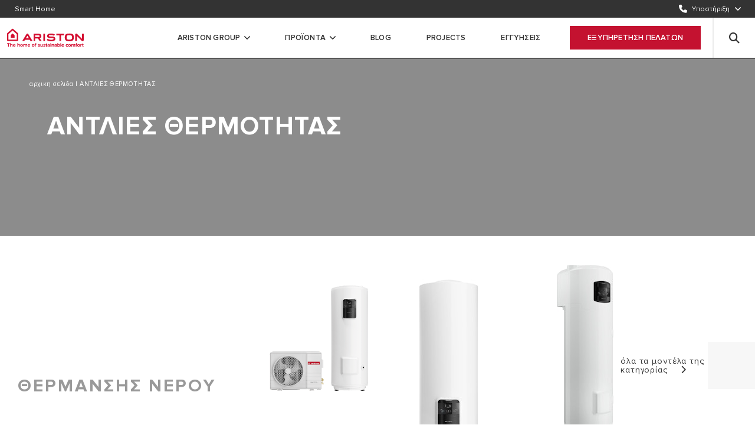

--- FILE ---
content_type: text/html;charset=UTF-8
request_url: https://www.ariston.com/el-gr/proionta/antlies-thermotitas/
body_size: 16304
content:
<!doctype html>
<html lang="el"> 
 <head> 
  <meta name="viewport" content="width=device-width,minimum-scale=1,initial-scale=1" class="next-head"> 
  <meta charset="UTF-8" class="next-head"> 
  <title class="next-head">Αντλίες θερμότητας</title> 
  <link rel="stylesheet" type="text/css" href="https://ariston.kleecks-cdn.com/static/css/vendors.css"> 
  <link rel="stylesheet" href="https://use.fontawesome.com/releases/v6.4.2/css/all.css" integrity="sha384-blOohCVdhjmtROpu8+CfTnUWham9nkX7P7OZQMst+RUnhtoY/9qemFAkIKOYxDI3" crossorigin="anonymous"> 
  <link rel="icon" id="favicon" href="https://ariston.kleecks-cdn.com/imgix/favicon/new_favicon.png" type="image/png" class="next-head"> 
  <link rel="preload" href="https://www.ariston.com/_next/static/JT6bpr5FN8w2ewvk6-NK6/pages/productsCategory.js" as="script"> 
  <link rel="preload" href="https://www.ariston.com/_next/static/JT6bpr5FN8w2ewvk6-NK6/pages/_app.js" as="script"> 
  <link rel="preload" href="https://www.ariston.com/_next/static/runtime/webpack-4ea8b5295b6d613200bb.js" as="script"> 
  <link rel="preload" href="https://www.ariston.com/_next/static/chunks/commons.12566168a0b389f7d59c.js" as="script"> 
  <link rel="preload" href="https://www.ariston.com/_next/static/runtime/main-2f6b578326f8b87de07d.js" as="script"> 
  <style></style> 
  <style type="text/css">/*!
 * fullPage 3.0.8
 * https://github.com/alvarotrigo/fullPage.js
 *
 * @license GPLv3 for open source use only
 * or Fullpage Commercial License for commercial use
 * https://alvarotrigo.com/fullPage/pricing/
 *
 * Copyright (C) 2018 https://alvarotrigo.com/fullPage - A project by Alvaro Trigo
 */.fp-enabled body,html.fp-enabled{margin:0;padding:0;overflow:hidden;-webkit-tap-highlight-color:rgba(0,0,0,0)}.fp-section{position:relative;-webkit-box-sizing:border-box;-moz-box-sizing:border-box;box-sizing:border-box}.fp-slide{float:left}.fp-slide,.fp-slidesContainer{height:100%;display:block}.fp-slides{z-index:1;height:100%;overflow:hidden;position:relative;-webkit-transition:all .3s ease-out;transition:all .3s ease-out}.fp-section.fp-table,.fp-slide.fp-table{display:table;table-layout:fixed;width:100%}.fp-tableCell{display:table-cell;vertical-align:middle;width:100%;height:100%}.fp-slidesContainer{float:left;position:relative}.fp-controlArrow{-webkit-user-select:none;-moz-user-select:none;-khtml-user-select:none;-ms-user-select:none;position:absolute;z-index:4;top:50%;cursor:pointer;width:0;height:0;border-style:solid;margin-top:-38px;-webkit-transform:translateZ(0);-ms-transform:translateZ(0);transform:translateZ(0)}.fp-controlArrow.fp-prev{left:15px;width:0;border-width:38.5px 34px 38.5px 0;border-color:transparent #fff transparent transparent}.fp-controlArrow.fp-next{right:15px;border-width:38.5px 0 38.5px 34px;border-color:transparent transparent transparent #fff}.fp-scrollable{position:relative}.fp-scrollable,.fp-scroller{overflow:hidden}.iScrollIndicator{border:0!important}.fp-notransition{-webkit-transition:none!important;transition:none!important}#fp-nav{position:fixed;z-index:100;margin-top:-32px;top:50%;opacity:1;-webkit-transform:translateZ(0)}#fp-nav.fp-right{right:17px}#fp-nav.fp-left{left:17px}.fp-slidesNav{position:absolute;z-index:4;opacity:1;-webkit-transform:translateZ(0);-ms-transform:translateZ(0);transform:translateZ(0);left:0!important;right:0;margin:0 auto!important}.fp-slidesNav.fp-bottom{bottom:17px}.fp-slidesNav.fp-top{top:17px}#fp-nav ul,.fp-slidesNav ul{margin:0;padding:0}#fp-nav ul li,.fp-slidesNav ul li{display:block;width:14px;height:13px;margin:7px;position:relative}.fp-slidesNav ul li{display:inline-block}#fp-nav ul li a,.fp-slidesNav ul li a{display:block;position:relative;z-index:1;width:100%;height:100%;cursor:pointer;text-decoration:none}#fp-nav ul li:hover a.active span,#fp-nav ul li a.active span,.fp-slidesNav ul li:hover a.active span,.fp-slidesNav ul li a.active span{height:12px;width:12px;margin:-6px 0 0 -6px;border-radius:100%}#fp-nav ul li a span,.fp-slidesNav ul li a span{border-radius:50%;position:absolute;z-index:1;height:4px;width:4px;border:0;background:#333;left:50%;top:50%;margin:-2px 0 0 -2px;-webkit-transition:all .1s ease-in-out;-moz-transition:all .1s ease-in-out;-o-transition:all .1s ease-in-out;transition:all .1s ease-in-out}#fp-nav ul li:hover a span,.fp-slidesNav ul li:hover a span{width:10px;height:10px;margin:-5px 0 0 -5px}#fp-nav ul li .fp-tooltip{position:absolute;top:-2px;color:#fff;font-size:14px;font-family:arial,helvetica,sans-serif;white-space:nowrap;max-width:220px;overflow:hidden;display:block;opacity:0;width:0;cursor:pointer}#fp-nav.fp-show-active a.active+.fp-tooltip,#fp-nav ul li:hover .fp-tooltip{-webkit-transition:opacity .2s ease-in;transition:opacity .2s ease-in;width:auto;opacity:1}#fp-nav ul li .fp-tooltip.fp-right{right:20px}#fp-nav ul li .fp-tooltip.fp-left{left:20px}.fp-auto-height.fp-section,.fp-auto-height .fp-slide,.fp-auto-height .fp-tableCell,.fp-responsive .fp-auto-height-responsive.fp-section,.fp-responsive .fp-auto-height-responsive .fp-slide,.fp-responsive .fp-auto-height-responsive .fp-tableCell{height:auto!important}.fp-sr-only{position:absolute;width:1px;height:1px;padding:0;overflow:hidden;clip:rect(0,0,0,0);white-space:nowrap;border:0}</style> 
  <link rel="stylesheet" type="text/css" href="https://www.ariston.com/static/css/main.css?v=1769479499383"> 
  <meta name="description" property="og:description" content="Αντλίες θερμότητας Ariston" class="next-head"> 
  <meta name="keywords" property="og:keywords" content="undefined" class="next-head"> 
  <meta property="og:type" content="website" class="next-head"> 
  <meta property="og:title" content="Αντλίες θερμότητας" class="next-head"> 
  <meta property="og:description" content="Αντλίες θερμότητας Ariston" class="next-head"> 
  <meta property="og:image" content="https://www.ariston.com/store/pub/static/graphql/_view/en_US/Magento_Catalog/images/product/placeholder/small_image.jpg" class="next-head">  
  <style type="text/css" id="CookieConsentStateDisplayStyles">.cookieconsent-optin-preferences,.cookieconsent-optin-statistics,.cookieconsent-optin-marketing,.cookieconsent-optin{display:none;}.cookieconsent-optout-preferences,.cookieconsent-optout-statistics,.cookieconsent-optout-marketing,.cookieconsent-optout{display:block;display:initial;}</style> 
  <base href="https://www.ariston.com/el-gr/proionta/antlies-thermotitas/">
  <style>h1.title.undefined{
color: #000;
}</style>
  <meta name="generator" content="Kleecks">
  <link rel="canonical" href="https://www.ariston.com/el-gr/proionta/antlies-thermotitas/">
  <meta name="robots" content="INDEX,FOLLOW">
  <link rel="alternate" href="https://www.ariston.com/it-it/prodotti/pompe-di-calore/" hreflang="it-it">
  <link rel="alternate" href="https://www.ariston.com/ar-sa/muntajat/sakhanat-miyah-elmadhakhat-elharariya/" hreflang="ar-sa">
  <link rel="alternate" href="https://www.ariston.com/hr-hr/products/dizalice-topline/" hreflang="hr-hr">
  <link rel="alternate" href="https://www.ariston.com/bg-bg/produkti/termopompi/" hreflang="bg-bg">
  <link rel="alternate" href="https://www.ariston.com/cs-cz/produkty/tepelna-cerpadla/" hreflang="cs-cz">
  <link rel="alternate" href="https://www.ariston.com/es-es/productos/bomba-de-calor/" hreflang="es-es">
  <link rel="alternate" href="https://www.ariston.com/fr-fr/produits/chauffage/pompe-a-chaleur/" hreflang="fr-fr">
  <link rel="alternate" href="https://www.ariston.com/hu-hu/termekek/hoszivattyuk/" hreflang="hu-hu">
  <link rel="alternate" href="https://www.ariston.com/id-id/produk/heat-pump/" hreflang="id-id">
  <link rel="alternate" href="https://www.ariston.com/en-me/products/heat-pump-water-heaters/" hreflang="en-me">
  <link rel="alternate" href="https://www.ariston.com/sr-rs/products/toplotne-pumpe/" hreflang="sr-rs">
  <link rel="alternate" href="https://www.ariston.com/nl-be/producten/warmtepompboiler/" hreflang="nl-be">
  <link rel="alternate" href="https://www.ariston.com/pl-pl/produkty/pompy-ciepla/" hreflang="pl-pl">
  <link rel="alternate" href="https://www.ariston.com/pt-pt/produtos/bombas-de-calor/" hreflang="pt-pt">
  <link rel="alternate" href="https://www.ariston.com/ro-ro/produse/pompe-de-caldura/" hreflang="ro-ro">
  <link rel="alternate" href="https://www.ariston.com/sl-si/products/toplotne-crpalke/" hreflang="sl-si">
  <link rel="alternate" href="https://www.ariston.com/ua-ua/produktsiyi/teplovi-nasosi/" hreflang="ua-ua">
  <link rel="alternate" href="https://www.ariston.com/sq-al/produkte/pompat-e-ngrohjes/" hreflang="sq-al">
  <link rel="alternate" href="https://www.ariston.com/en-id/products/heat-pumps/" hreflang="en-id">
  <link rel="alternate" href="https://www.ariston.com/az-az/products/istilik-nasoslari/" hreflang="az-az">
  <link rel="alternate" href="https://www.ariston.com/ro-md/produse/pompe-de-caldura/" hreflang="ro-md">
  <link rel="alternate" href="https://www.ariston.com/en-sa/products/heat-pump-water-heaters/" hreflang="en-sa">
  <link rel="alternate" href="https://www.ariston.com/ar-me/muntajat/skhanat-almiah-dhat-almidakhkhat-alhararia/" hreflang="ar-me">
  <link rel="alternate" href="https://www.ariston.com/fr-be/produits/thermodynamique/" hreflang="fr-be">
  <link rel="alternate" href="https://www.ariston.com/lt-lt/gaminiai/silumos-siurbliai/" hreflang="lt-lt">
  <link rel="alternate" href="https://www.ariston.com/el-gr/proionta/antlies-thermotitas/" hreflang="el-gr">
  <meta property="og:url" content="https://www.ariston.com/el-gr/proionta/antlies-thermotitas/">
  <meta property="og:locale" content="el_GR">
  <meta name="twitter:title" content="Αντλίες θερμότητας">
  <meta name="twitter:url" content="https://www.ariston.com/el-gr/proionta/antlies-thermotitas/">
  <meta name="twitter:description" content="Αντλίες θερμότητας Ariston">
  <meta name="twitter:card" content="summary">
  <style>* {
  -webkit-transition: none !important;
  -moz-transition: none !important;
  -o-transition: none !important;
  -ms-transition: none !important;
  transition: none !important;
}</style>
 </head> 
 <body class="locale-el-gr KL-PRERENDERED KL-D-14 KL-LANG-el KL-P_URL_1-el-gr KL-P_URL_2-proionta KL-URL-antlies-thermotitas KL-URL-LEVEL-3 KL-CMS_URL-LEVEL-3 KL-UA-BOT KL-UA-DESKTOP sp-CONTENT KL-PWC-product-category" style="overflow: hidden;"> 
  <div id="CybotCookiebotDialogBodyUnderlay"></div> 
  <div id="__next"> 
   <noscript> <iframe src="https://www.googletagmanager.com/ns.html?id=GTM-TZDPDZR" height="0" width="0" style="display:none;visibility:hidden"></iframe> 
   </noscript> 
   <noscript> <iframe src="https://www.googletagmanager.com/ns.html?id=GTM-PZC585J" height="0" width="0" style="display:none;visibility:hidden"></iframe> 
   </noscript> 
   <div class="boxedContainer"> 
    <div id="new-menu"> 
     <div class="service-navigation service-menu " aria-label="service-navigation"> 
      <div class="navbar-menu"> 
       <div class="navbar-start"> <a id="page-3869" alt="Smart Home" title="Smart Home" name-menu="Smart Home" href="https://www.ariston.com/el-gr/smart-home/" class="gtm-menu navbar-item no-border is-arrowless navbar-link" target="_self" data-category="Menu" data-action="Top" data-label="Smart Home"><span>Smart Home</span></a> 
       </div> 
       <div class="service-banner"> 
        <div class="content"></div> 
       </div> 
       <div class="navbar-end"> 
        <div class="navbar-item has-dropdown is-mega service"> <i class="fas fa-phone"></i><span class="navbar-link" data-id="check3099">Υποστήριξη</span> 
        </div> 
       </div> 
      </div> 
      <div class="open-submenu mega-submenu-3099"> 
       <div class="submenu submenu-container service-menu service-menu-item "> 
        <div class="service-menu__col"> 
         <ul class="service-menu__list "> 
          <li class="service-menu__list__item"><a href="https://www.ariston.com/el-gr/exypiretisi-pelaton/" alt="Εξυπηρέτηση Πελατών" title="Εξυπηρέτηση Πελατών" class="gtm-menu service-menu__link  " target="_self" data-category="Menu" data-action="Top" data-label="Support > Contact us">Εξυπηρέτηση Πελατών</a></li> 
          <li class="service-menu__list__item"><a href="https://www.ariston.com/el-gr/periochi-lipsis/" alt="Περιοχή λήψης αρχείων" title="Περιοχή λήψης αρχείων" class="gtm-menu service-menu__link  " target="_self" data-category="Menu" data-action="Top" data-label="Support > Download area">Περιοχή λήψης αρχείων</a></li> 
          <li class="service-menu__list__item"><a href="https://www.ariston.com/el-gr/exypiretisi-pelaton/#faq" alt="Faq" title="Faq" class="gtm-menu service-menu__link  " target="_self" data-category="Menu" data-action="Top" data-label="Support > FAQ">Faq</a></li> 
         </ul> 
        </div> 
        <div class="service-menu__col"> 
         <img alt="img_support-1" title="img_support-1" class="lazy service-menu__image error" data-src="https://ariston.kleecks-cdn.com/cms/wpmedia/2022/02/img_support-1.jpg" src="https://ariston.kleecks-cdn.com/cms/wpmedia/2022/02/img_support-1.jpg" data-was-processed="true"> 
        </div> 
        <div class="service-menu__col"> 
         <ul class="service-menu__list single-column"> 
          <li class="service-menu__list__item"><i class="fas fa-phone"></i><a href="tel:2109512922" alt="Καλεστε Μας <span>2109512922</span>" title="Καλεστε Μας <span>2109512922</span>" class="gtm-menu service-menu__link  service-menu__link--has-title" target="_self" data-category="Menu" data-action="Top" data-label="Support > Make an appointment on the phone">Καλεστε Μας <span>2109512922</span></a></li> 
          <li class="service-menu__list__item"><i class="fas fa-envelope"></i><a href="https://www.ariston.com/el-gr/exypiretisi-pelaton/?contactMode=email" alt="Στειλτε μας e-mail <span>Συμπληρώστε τη φόρμα</span>" title="Στειλτε μας e-mail <span>Συμπληρώστε τη φόρμα</span>" class="gtm-menu service-menu__link  service-menu__link--has-title" target="_self" data-category="Menu" data-action="Top" data-label="Support > Send us an e-mail">Στειλτε μας e-mail <span>Συμπληρώστε τη φόρμα</span></a></li> 
         </ul> 
        </div> 
       </div> 
      </div> 
     </div> 
     <nav class="navbar main-menu main-menu--desktop undefined" aria-label="main navigation"> 
      <div class="navbar-brand"> <a href="https://www.ariston.com/el-gr/" title="Ariston" class="navbar-item logo"><img class="logo-header error" src="https://ariston.kleecks-cdn.com/cms/wpmedia/2022/01/nawJgO1r-Logo_Ariston_payoff_280x92_OLD.svg" alt="ariston logo" data-was-processed="true" title="ariston logo" loading="lazy"></a> 
      </div> 
      <ul class="navbar-menu"> 
       <li class="  navbar-item has-dropdown is-hoverable is-mega mag main a1i0s13a1i0s7company 
             
            "><a href="#" id="page-3089" alt="Ariston Group" title="Ariston Group" target="_self" class=" ed! navbar-link toUppercase a1i0s13a1i0s7company " rel="noopener noreferrer">Ariston Group</a> 
        <div class="mega-menu mega-menu--full undefined"> 
         <div class="mega-menu__content"> 
          <div class="mega-menu__col"> 
           <h3 class="mega-menu__title">ARISTON GROUP</h3> 
           <ul class="mega-menu__list"> 
            <li class="mega-menu__list__item"><a href="https://www.ariston.com/el-gr/schetika-me-emas/" alt="ΣΧΕΤΙΚΑ ΜΕ ΕΜΑΣ" title="ΣΧΕΤΙΚΑ ΜΕ ΕΜΑΣ" class="gtm-menu mega-menu__link  " target="_self" data-category="Menu – Who we are" data-action="About"><span>ΣΧΕΤΙΚΑ ΜΕ ΕΜΑΣ</span></a></li> 
            <li class="mega-menu__list__item"><a href="https://www.aristongroup.com/en/" alt="Η ΟΜΑΔΑ" title="Η ΟΜΑΔΑ" class="gtm-menu mega-menu__link  " target="_blank" data-category="Menu – Who we are" data-action="Group" rel="noopener noreferrer"><span>Η ΟΜΑΔΑ</span></a></li> 
            <li class="mega-menu__list__item"><a href="https://careers.aristongroup.com/" alt="ΚΑΡΙΕΡΑ" title="ΚΑΡΙΕΡΑ" class="gtm-menu mega-menu__link  " target="_blank" data-category="Menu – Who we are" data-action="Work with us" rel="noopener noreferrer"><span>ΚΑΡΙΕΡΑ</span></a></li> 
           </ul> 
          </div> 
          <div class="mega-menu__col"> <a href="https://www.aristongroup.com/en/" class="mega-menu__image-link banner-menu" target="_blank" title="ΑΝΑΚΑΛΥΨΤΕ ΠΕΡΙΣΣΟΤΕΡΑ" alt="ΑΝΑΚΑΛΥΨΤΕ ΠΕΡΙΣΣΟΤΕΡΑ" rel="noopener noreferrer"><img alt="AG_banner-2" title="AG_banner-2" class="lazy mega-menu__image error" data-src="https://ariston.kleecks-cdn.com/cms/wpmedia/2022/02/AG_banner-2.jpg" src="https://ariston.kleecks-cdn.com/cms/wpmedia/2022/02/AG_banner-2.jpg" data-was-processed="true"> 
            <div class="banner-menu__content"> <span class="mega-menu__image-cta  banner-menu__cta ">ΑΝΑΚΑΛΥΨΤΕ ΠΕΡΙΣΣΟΤΕΡΑ</span> 
            </div></a> 
          </div> 
         </div> 
        </div></li> 
       <li class="  navbar-item has-dropdown is-hoverable is-mega mag main products 
             
            "><a href="#" id="page-3095" alt="προϊοντα" title="προϊοντα" target="_self" class=" ed! navbar-link toUppercase products " rel="noopener noreferrer">προϊοντα</a> 
        <div class="mega-menu mega-menu--full mega-menu--products"> 
         <div class="mega-menu__content"> 
          <div class="mega-menu__col category-wrapper"> 
           <h3 class="mega-menu__title">ΚΑΤΗΓΟΡΙΕΣ ΠΡΟΪΟΝΤΩΝ</h3> 
           <div class="gtm-menu category  category--active" data-cat="ΕΠΙΤΟΙΧΟΙ ΛΕΒΗΤΕΣ ΑΕΡΙΟΥ">
             ΕΠΙΤΟΙΧΟΙ ΛΕΒΗΤΕΣ ΑΕΡΙΟΥ 
           </div> 
           <div class="gtm-menu category  " data-cat="ΑΝΤΛΙΕΣ ΘΕΡΜΟΤΗΤΑΣ">
             ΑΝΤΛΙΕΣ ΘΕΡΜΟΤΗΤΑΣ 
           </div> 
           <div class="gtm-menu category  " data-cat="ΘΕΡΜΟΡΥΘΜΙΣΗ">
             ΘΕΡΜΟΡΥΘΜΙΣΗ 
           </div> 
           <div class="gtm-menu category  " data-cat="ΘΕΡΜΟΣΙΦΩΝΕΣ">
             ΘΕΡΜΟΣΙΦΩΝΕΣ 
           </div> 
           <div class="gtm-menu category  " data-cat="ΚΛΙΜΑΤΙΣΜΟΣ">
             ΚΛΙΜΑΤΙΣΜΟΣ 
           </div><a href="https://www.ariston.com/el-gr/proionta/ybridika-sustimata/ybridika-sustimata/" class="gtm-menu no-category" data-category="Menu contact us" data-action="Contact us" title="ybridika sustimata">ΥΒΡΙΔΙΚΑ ΣΥΣΤΗΜΑΤΑ</a> 
           <div class="gtm-menu category" data-category="Smart Home">
             Smart Home 
           </div> 
          </div> 
          <div class="mega-menu__col subcategory-wrapper"> 
           <div class="subcategories subcategories--active" data-cat="ΕΠΙΤΟΙΧΟΙ ΛΕΒΗΤΕΣ ΑΕΡΙΟΥ"> 
            <div class="mega-menu__col mega-menu__col--categories-wrapper" style="flex-grow: 1;"> 
             <div class="subcategories__name is-hidden-mobile">
               ΕΠΙΤΟΙΧΟΙ ΛΕΒΗΤΕΣ ΑΕΡΙΟΥ 
             </div> 
             <ul class="subcategories__list"> 
              <li class="subcategories__item"><a href="https://www.ariston.com/el-gr/proionta/epitoichoi-levites-aeriou/sympyknosis/" class="gtm-menu subcategories__subcategory" data-category="Menu - Products" data-action=" Boilers" data-label="Gas condensation" target="" alt="ΣΥΜΠΥΚΝΩΣΗΣ" title="ΣΥΜΠΥΚΝΩΣΗΣ">ΣΥΜΠΥΚΝΩΣΗΣ</a></li> 
              <li class="subcategories__item"><a href="https://www.ariston.com/el-gr/proionta/epitoichoi-levites-aeriou/sympyknosis-ypsilis-ischyos/" class="gtm-menu subcategories__subcategory" data-category="Menu-Products" data-action="Boilers" data-label="High power" target="" alt="ΣΥΜΠΥΚΝΩΣΗΣ ΜΕΓΑΛΗΣ ΙΣΧΥΟΣ" title="ΣΥΜΠΥΚΝΩΣΗΣ ΜΕΓΑΛΗΣ ΙΣΧΥΟΣ">ΣΥΜΠΥΚΝΩΣΗΣ ΜΕΓΑΛΗΣ ΙΣΧΥΟΣ</a></li> 
              <li class="gtm-menu subcategories__item subcategories__item--all-models"><a href="https://www.ariston.com/el-gr/proionta/epitoichoi-levites-aeriou/" class="gtm-menu subcategories__subcategory" data-category="Menu - Products" data-action=" Boilers" alt="ΕΠΙΤΟΙΧΟΙ ΛΕΒΗΤΕΣ ΑΕΡΙΟΥ" title="ΕΠΙΤΟΙΧΟΙ ΛΕΒΗΤΕΣ ΑΕΡΙΟΥ" data-label="all model of  Boilers">ολα τα μοντελα της κατηγοριας ΕΠΙΤΟΙΧΟΙ ΛΕΒΗΤΕΣ ΑΕΡΙΟΥ</a></li> 
             </ul> 
            </div> 
            <div class="mega-menu__col"></div> 
            <div class="mega-menu__col"> 
             <img src="https://ariston.kleecks-cdn.com/imgix/pub/media/catalog/category/img_menu_productos-calderas.jpg" class="mega-menu__image mega-menu__image--product-thumbnail error" data-was-processed="true" alt="img_menu_productos calderas" title="img_menu_productos calderas" loading="lazy"> 
             <div class="choose-cat"></div> 
            </div> 
           </div> 
           <div class="subcategories " data-cat="ΑΝΤΛΙΕΣ ΘΕΡΜΟΤΗΤΑΣ"> 
            <div class="mega-menu__col mega-menu__col--categories-wrapper" style="flex-grow: 1;"> 
             <div class="subcategories__name is-hidden-mobile">
               ΑΝΤΛΙΕΣ ΘΕΡΜΟΤΗΤΑΣ 
             </div> 
             <ul class="subcategories__list"> 
              <li class="subcategories__item"><a href="https://www.ariston.com/el-gr/proionta/antlies-thermotitas/thermansis-nerou/" class="gtm-menu subcategories__subcategory" data-category="Menu - Products " data-action="Heat pumps" data-label="Water heaters" target="" alt="ΘΕΡΜΑΝΣΗΣ ΝΕΡΟΥ" title="ΘΕΡΜΑΝΣΗΣ ΝΕΡΟΥ">ΘΕΡΜΑΝΣΗΣ ΝΕΡΟΥ</a></li> 
              <li class="subcategories__item"><a href="https://www.ariston.com/el-gr/proionta/antlies-thermotitas/psyxis-thermansis/" class="gtm-menu subcategories__subcategory" data-category="Menu - Products" data-action="Heat pumps" data-label="Heat pumps for heating and cooling" target="" alt="ΨΥΞΗΣ - ΘΕΡΜΑΝΣΗΣ" title="ΨΥΞΗΣ - ΘΕΡΜΑΝΣΗΣ">ΨΥΞΗΣ - ΘΕΡΜΑΝΣΗΣ</a></li> 
              <li class="subcategories__item"><a href="https://www.ariston.com/el-gr/proionta/antlies-thermotitas/psyxis-thermansis-zestou-nerou-chrisis/" class="gtm-menu subcategories__subcategory" data-category="Menu - Products" data-action="Heat pumps" data-label="Cooling heating and use of hot water" target="" alt="ΨΥΞΗΣ - ΘΕΡΜΑΝΣΗΣ ΚΑΙ ΖΕΣΤΟΥ ΝΕΡΟΥ ΧΡΗΣΗΣ" title="ΨΥΞΗΣ - ΘΕΡΜΑΝΣΗΣ ΚΑΙ ΖΕΣΤΟΥ ΝΕΡΟΥ ΧΡΗΣΗΣ">ΨΥΞΗΣ - ΘΕΡΜΑΝΣΗΣ ΚΑΙ ΖΕΣΤΟΥ ΝΕΡΟΥ ΧΡΗΣΗΣ</a></li> 
              <li class="subcategories__item"><a href="https://www.ariston.com/el-gr/proionta/antlies-thermotitas/fan-coil/" class="gtm-menu subcategories__subcategory" data-category="Menu - Products" data-action="Heat pumps" data-label="Fan coil" target="" alt="FAN COIL" title="FAN COIL">FAN COIL</a></li> 
              <li class="gtm-menu subcategories__item subcategories__item--all-models"><a href="https://www.ariston.com/el-gr/proionta/antlies-thermotitas/" class="gtm-menu subcategories__subcategory" data-category="Menu - Products" data-action="Heat pumps" alt="ΑΝΤΛΙΕΣ ΘΕΡΜΟΤΗΤΑΣ" title="ΑΝΤΛΙΕΣ ΘΕΡΜΟΤΗΤΑΣ" data-label="all model of Heat pumps">ολα τα μοντελα της κατηγοριας ΑΝΤΛΙΕΣ ΘΕΡΜΟΤΗΤΑΣ</a></li> 
             </ul> 
            </div> 
            <div class="mega-menu__col"></div> 
            <div class="mega-menu__col"> 
             <img src="https://ariston.kleecks-cdn.com/imgix/pub/media/catalog/category/img_menu_productos-bombadecalor.jpg" class="mega-menu__image mega-menu__image--product-thumbnail error" data-was-processed="true" alt="img_menu_productos bombadecalor" title="img_menu_productos bombadecalor" loading="lazy"> 
             <div class="choose-cat"></div> 
            </div> 
           </div> 
           <div class="subcategories " data-cat="ΘΕΡΜΟΡΥΘΜΙΣΗ"> 
            <div class="mega-menu__col mega-menu__col--categories-wrapper" style="flex-grow: 1;"> 
             <div class="subcategories__name is-hidden-mobile">
               ΘΕΡΜΟΡΥΘΜΙΣΗ 
             </div> 
             <ul class="subcategories__list"> 
              <li class="subcategories__item"><a href="https://www.ariston.com/el-gr/proionta/thermorythmisi/asyrmatoi-thermostates/" class="gtm-menu subcategories__subcategory" data-category="Menu - Products" data-action="Thermoregulation" data-label="Wi-Fi thermostats" target="" alt="ΑΣΥΡΜΑΤΟΙ ΘΕΡΜΟΣΤΑΤΕΣ" title="ΑΣΥΡΜΑΤΟΙ ΘΕΡΜΟΣΤΑΤΕΣ">ΑΣΥΡΜΑΤΟΙ ΘΕΡΜΟΣΤΑΤΕΣ</a></li> 
              <li class="subcategories__item"><a href="https://www.ariston.com/el-gr/proionta/thermorythmisi/thermostates-kai-aisthitires/" class="gtm-menu subcategories__subcategory" data-category="Menu - Products" data-action="Thermoregulation" data-label="Thermostats and Sensors" target="" alt="ΘΕΡΜΟΣΤΑΤΕΣ ΚΑΙ ΑΙΣΘΗΤΗΡΕΣ" title="ΘΕΡΜΟΣΤΑΤΕΣ ΚΑΙ ΑΙΣΘΗΤΗΡΕΣ">ΘΕΡΜΟΣΤΑΤΕΣ ΚΑΙ ΑΙΣΘΗΤΗΡΕΣ</a></li> 
              <li class="gtm-menu subcategories__item subcategories__item--all-models"><a href="https://www.ariston.com/el-gr/proionta/thermorythmisi/" class="gtm-menu subcategories__subcategory" data-category="Menu - Products" data-action="Thermoregulation" alt="ΘΕΡΜΟΡΥΘΜΙΣΗ" title="ΘΕΡΜΟΡΥΘΜΙΣΗ" data-label="all model of Thermoregulation">ολα τα μοντελα της κατηγοριας ΘΕΡΜΟΡΥΘΜΙΣΗ</a></li> 
             </ul> 
            </div> 
            <div class="mega-menu__col"></div> 
            <div class="mega-menu__col"> 
             <img src="https://ariston.kleecks-cdn.com/imgix/pub/media/catalog/category/img_menu_productos-termostatos_1.jpg" class="mega-menu__image mega-menu__image--product-thumbnail" alt="img_menu_productos termostatos_1" title="img_menu_productos termostatos_1" loading="lazy"> 
             <div class="choose-cat"></div> 
            </div> 
           </div> 
           <div class="subcategories " data-cat="ΘΕΡΜΟΣΙΦΩΝΕΣ"> 
            <div class="mega-menu__col mega-menu__col--categories-wrapper" style="flex-grow: 1;"> 
             <div class="subcategories__name is-hidden-mobile">
               ΘΕΡΜΟΣΙΦΩΝΕΣ 
             </div> 
             <ul class="subcategories__list"> 
              <li class="subcategories__item"><a href="https://www.ariston.com/el-gr/proionta/thermosifones/ilektrikoi-thermosifones/" class="gtm-menu subcategories__subcategory" data-category="Menu - Products" data-action="Water heater" data-label="Electric" target="" alt="ΗΛΕΚΤΡΙΚΟΙ" title="ΗΛΕΚΤΡΙΚΟΙ">ΗΛΕΚΤΡΙΚΟΙ</a></li> 
              <li class="subcategories__item"><a href="https://www.ariston.com/el-gr/proionta/thermosifones/aeriou/" class="gtm-menu subcategories__subcategory" data-category="Menu - Products" data-action="Water heater" data-label="Gas" target="" alt="ΑΕΡΙΟΥ" title="ΑΕΡΙΟΥ">ΑΕΡΙΟΥ</a></li> 
              <li class="subcategories__item"><a href="https://www.ariston.com/el-gr/proionta/thermosifones/ybridikoi-ilektrikoi/" class="gtm-menu subcategories__subcategory" data-category="Menu - Products" data-action="Water heater" data-label="Elecrtic hybrid" target="" alt="ΥΒΡΙΔΙΚΟΙ ΗΛΕΚΤΡΙΚΟΙ" title="ΥΒΡΙΔΙΚΟΙ ΗΛΕΚΤΡΙΚΟΙ">ΥΒΡΙΔΙΚΟΙ ΗΛΕΚΤΡΙΚΟΙ</a></li> 
              <li class="gtm-menu subcategories__item subcategories__item--all-models"><a href="https://www.ariston.com/el-gr/proionta/thermosifones/" class="gtm-menu subcategories__subcategory" data-category="Menu - Products" data-action="Water heater" alt="ΘΕΡΜΟΣΙΦΩΝΕΣ" title="ΘΕΡΜΟΣΙΦΩΝΕΣ" data-label="all model of Water heater">ολα τα μοντελα της κατηγοριας ΘΕΡΜΟΣΙΦΩΝΕΣ</a></li> 
             </ul> 
            </div> 
            <div class="mega-menu__col"></div> 
            <div class="mega-menu__col"> 
             <img src="https://ariston.kleecks-cdn.com/imgix/pub/media/catalog/category/img_menu_productos-termos.jpg" class="mega-menu__image mega-menu__image--product-thumbnail" alt="img_menu_productos termos" title="img_menu_productos termos" loading="lazy"> 
             <div class="choose-cat"></div> 
            </div> 
           </div> 
           <div class="subcategories " data-cat="ΚΛΙΜΑΤΙΣΜΟΣ"> 
            <div class="mega-menu__col mega-menu__col--categories-wrapper" style="flex-grow: 1;"> 
             <div class="subcategories__name is-hidden-mobile">
               ΚΛΙΜΑΤΙΣΜΟΣ 
             </div> 
             <ul class="subcategories__list"> 
              <li class="subcategories__item"><a href="https://www.ariston.com/el-gr/proionta/klimatismos/afugrantires/" class="gtm-menu subcategories__subcategory" data-category="Menu - Products" data-action=" Air conditioning" data-label="Dehumidifiers" target="" alt="ΑΦΥΓΡΑΝΤΗΡΕΣ" title="ΑΦΥΓΡΑΝΤΗΡΕΣ">ΑΦΥΓΡΑΝΤΗΡΕΣ</a></li> 
              <li class="subcategories__item"><a href="https://www.ariston.com/el-gr/proionta/klimatismos/klimatistika/" class="gtm-menu subcategories__subcategory" data-category="Menu - Products" data-action=" Air conditioning" data-label="Air conditioners" target="" alt="ΚΛΙΜΑΤΙΣΤΙΚΑ" title="ΚΛΙΜΑΤΙΣΤΙΚΑ">ΚΛΙΜΑΤΙΣΤΙΚΑ</a></li> 
              <li class="gtm-menu subcategories__item subcategories__item--all-models"><a href="https://www.ariston.com/el-gr/proionta/klimatismos/" class="gtm-menu subcategories__subcategory" data-category="Menu - Products" data-action=" Air conditioning" alt="ΚΛΙΜΑΤΙΣΜΟΣ" title="ΚΛΙΜΑΤΙΣΜΟΣ" data-label="all model of  Air conditioning">ολα τα μοντελα της κατηγοριας ΚΛΙΜΑΤΙΣΜΟΣ</a></li> 
             </ul> 
            </div> 
            <div class="mega-menu__col"></div> 
            <div class="mega-menu__col"> 
             <img src="https://ariston.kleecks-cdn.com/imgix/pub/media/catalog/category/img_menu_productos-climatizacion.jpg" class="mega-menu__image mega-menu__image--product-thumbnail" alt="img_menu_productos climatizacion" title="img_menu_productos climatizacion" loading="lazy"> 
             <div class="choose-cat"></div> 
            </div> 
           </div> 
           <div class="subcategories" data-category="Smart Home"> 
            <div class="mega-menu__col mega-menu__col--categories-wrapper"> 
             <div class="subcategories__name is-hidden-mobile">
               Smart Home 
             </div> 
             <ul class="subcategories__list"> 
              <li class="gtm-menu subcategories__item"><a href="https://www.ariston.com/el-gr/smart-home/ariston-net/" class="gtm-menu subcategories__subcategory" data-category="Menu - Products" data-action="Smart home" data-label="Ariston net" title="ariston net">Ariston net</a></li> 
              <li class="gtm-menu subcategories__item"><a href="https://www.ariston.com/el-gr/smart-home/" class="gtm-menu subcategories__subcategory" data-category="Menu - Products" data-action="Smart home" data-label="Related products and services" title="smart home">ΣΧΕΤΙΚΑ ΠΡΟΪΟΝΤΑ ΚΑΙ ΥΠΗΡΕΣΙΕΣ</a></li> 
             </ul> 
            </div> 
            <div class="mega-menu__col"></div> 
            <div class="mega-menu__col"> 
             <img src="https://ariston.kleecks-cdn.com/cms/wpmedia/2023/07/Modulo_Screen2-1.png" alt="Modulo_Screen2" title="Modulo_Screen2" class="mega-menu__image mega-menu__image--product-thumbnail" loading="lazy"> 
            </div> 
           </div> 
          </div> 
         </div> 
        </div></li> 
       <li class="navbar-item is-hoverable is-mega   mag main "><a id="page-3096" target="" alt="Blog" title="Blog" name-menu="Blog" href="https://www.ariston.com/el-gr/the-comfort-way/" class="gtm-menu mag navbar-link is-arrowless toUppercase " data-category="Menu - Consumer" data-action="Blog">Blog</a></li> 
       <li class="navbar-item is-hoverable is-mega   mag main "><a id="page-3947" target="" alt="PROJECTS" title="PROJECTS" name-menu="PROJECTS" href="https://www.ariston.com/el-gr/homepage-new/projects/" class="gtm-menu mag navbar-link is-arrowless toUppercase ">PROJECTS</a></li> 
       <li class="navbar-item is-hoverable is-mega   mag main "><a id="page-4808" target="" alt="ΕΓΓΥΗΣΕΙΣ" title="ΕΓΓΥΗΣΕΙΣ" name-menu="ΕΓΓΥΗΣΕΙΣ" href="https://www.ariston.com/el-gr/warranties/" class="gtm-menu mag navbar-link is-arrowless toUppercase ">ΕΓΓΥΗΣΕΙΣ</a></li> 
       <li class="navbar-item is-hoverable is-mega   mag main navbar-link--button"><a id="page-3097" target="" alt="Εξυπηρετηση Πελατων" title="Εξυπηρετηση Πελατων" name-menu="Εξυπηρετηση Πελατων" href="https://www.ariston.com/el-gr/exypiretisi-pelaton/" class="gtm-menu mag navbar-link is-arrowless toUppercase navbar-link--button" data-category="Menu - Consumer" data-action="Contact us">Εξυπηρετηση Πελατων</a></li> 
       <li class="navbar-item search"><a name-menu="cerca" href="https://www.ariston.com/el-gr/search/" class="mag navbar-link is-arrowless toUppercase show-corporate icon-right icon-only search-mobile" title="search"><span class="icon is-medium"><i class="fas fa-search"></i></span></a></li> 
      </ul> 
     </nav> 
    </div> 
   </div> 
   <div class="category"> 
    <div class="boxedContainer category-page"> 
     <div class="boxedContainer--top"> 
      <div class="breadcrumbs"> <a href="https://www.ariston.com/el-gr/" title="el gr"><i class="ion-arrow-left-b"></i> αρχικη σελιδα </a> | ΑΝΤΛΙΕΣ ΘΕΡΜΟΤΗΤΑΣ 
      </div> 
      <div role="img" class="banner-one undefined"> 
       <div class="category-preview undefined undefined "> 
        <div class="category-preview-body-container" data-text=""> 
         <div class="custom-title"> 
          <h1 class="title undefined">ΑΝΤΛΙΕΣ ΘΕΡΜΟΤΗΤΑΣ</h1> 
         </div> 
        </div> 
       </div> 
       <img class="lazy mobile-img" data-src="https://ariston.kleecks-cdn.com/imgix/pub/media/catalog/category/HEAT_PUMP.jpg?&amp;w=1440?&amp;w=768" alt="HEAT_PUMP" title="HEAT_PUMP"> 
      </div> 
     </div> 
     <section class="subcategory"> 
      <div class="columns"> 
       <div class="column is-one-third is-full-mobile subcategory-text-container"> 
        <div class="subcategory-text-inner-container"> 
         <div class="subcategory-text-inner-wrapper"> <span class="h2"><a title="ΘΕΡΜΑΝΣΗΣ ΝΕΡΟΥ" class="subcategory-title is-darkGrey" href="https://www.ariston.com/el-gr/proionta/antlies-thermotitas/thermansis-nerou/">ΘΕΡΜΑΝΣΗΣ ΝΕΡΟΥ</a></span> 
         </div> 
        </div> 
       </div> 
       <div class="column is-half is-full-mobile subcategory-listing-container"> 
        <div class="slick-slider slick-initialized"> 
         <div class="slick-list"> 
          <div class="slick-track" style="width: 696px; opacity: 1; transform: translate3d(0px, 0px, 0px);"> 
           <div data-index="0" class="slick-slide slick-active slick-current" tabindex="-1" aria-hidden="false" style="outline: none; width: 232px;"> 
            <div> 
             <div class="product-card"> 
              <div class="product-card-img"> <a title="NUOS SPLIT INVERTER WIFI FS" class="product-name" href="https://www.ariston.com/el-gr/proionta/antlies-thermotitas/thermansis-nerou/nuos-split-inverter-wifi-fs/"><img class="lazy undefined error" data-src="https://ariston.kleecks-cdn.com/imgix/pub/media/catalog/product/n/u/nuos_split_nverter_wi-fi_fs.png?trim=auto&amp;trimmd=1&amp;h=300" src="https://ariston.kleecks-cdn.com/imgix/pub/media/catalog/product/n/u/nuos_split_nverter_wi-fi_fs.png?trim=auto&amp;trimmd=1&amp;h=300" data-was-processed="true" alt="nuos_split_nverter_wi fi_fs" title="nuos_split_nverter_wi fi_fs"></a> 
               <div class="h6 title-xl is-darkGrey">
                 NUOS SPLIT INVERTER WIFI FS 
               </div> 
              </div> 
              <div class="product-card-content"> <span class="h6 title-xl is-darkGrey">NUOS SPLIT INVERTER WIFI FS</span> 
               <div class="product-card-details"> 
                <img class="lazy blurred-img" data-src="https://ariston.kleecks-cdn.com/imgix/pub/media/catalog/product/n/u/nuos_split_nverter_wi-fi_fs.png?trim=auto&amp;trimmd=1&amp;h=300" alt="nuos_split_nverter_wi fi_fs" title="nuos_split_nverter_wi fi_fs"> 
                <div class="content"> 
                 <p>Αντλία θερμότητας δαπέδου Split. Μέγιστη εξοικονόμηση ενέργειας χωρίς απώλεια άνεσης....</p> 
                </div> 
                <div class="product-icon">
                  ΚΛΑΣΗ Α+ (A+/F) 
                </div> 
                <div class="product-icon">
                  ΑΘΟΡΥΒΗ ΛΕΙΤΟΥΡΓΙΑ 
                </div> 
                <div class="product-icon">
                  ARISTON NET 
                </div> 
                <div class="details"></div><a class="product-name" href="https://www.ariston.com/el-gr/proionta/antlies-thermotitas/thermansis-nerou/nuos-split-inverter-wifi-fs/" title="nuos split inverter wifi fs">ANAKAΛΥΨΤΕ</a> 
               </div> 
              </div> 
             </div> 
            </div> 
           </div> 
           <div data-index="1" class="slick-slide slick-active" tabindex="-1" aria-hidden="false" style="outline: none; width: 232px;"> 
            <div> 
             <div class="product-card"> 
              <div class="product-card-img"> <a title="NUOS SPLIT INVERTER WI FI WH" class="product-name" href="https://www.ariston.com/el-gr/proionta/antlies-thermotitas/thermansis-nerou/nuos-split-inverter-wi-fi-wh/"><img class="lazy undefined error" data-src="https://ariston.kleecks-cdn.com/imgix/pub/media/catalog/product/2/_/2._split_lp_a_ui_wh_1.jpg?trim=auto&amp;trimmd=1&amp;h=300" src="https://ariston.kleecks-cdn.com/imgix/pub/media/catalog/product/2/_/2._split_lp_a_ui_wh_1.jpg?trim=auto&amp;trimmd=1&amp;h=300" data-was-processed="true" alt="2._split_lp_a_ui_wh_1" title="2._split_lp_a_ui_wh_1"></a> 
               <div class="h6 title-xl is-darkGrey">
                 NUOS SPLIT INVERTER WI FI WH 
               </div> 
              </div> 
              <div class="product-card-content"> <span class="h6 title-xl is-darkGrey">NUOS SPLIT INVERTER WI FI WH</span> 
               <div class="product-card-details"> 
                <img class="lazy blurred-img" data-src="https://ariston.kleecks-cdn.com/imgix/pub/media/catalog/product/2/_/2._split_lp_a_ui_wh_1.jpg?trim=auto&amp;trimmd=1&amp;h=300" alt="2._split_lp_a_ui_wh_1" title="2._split_lp_a_ui_wh_1"> 
                <div class="content"> 
                 <p>Eπίτοιχη αντλία θερμότητας Split με δοχείο εσωτερικής τοποθέτησης. Η εξωτερική μονάδα...</p> 
                </div> 
                <div class="product-icon">
                  ΚΛΑΣΗ Α+ (A+/F) 
                </div> 
                <div class="product-icon">
                  ΑΘΟΡΥΒΗ ΛΕΙΤΟΥΡΓΙΑ 
                </div> 
                <div class="product-icon">
                  ARISTON NET 
                </div> 
                <div class="details"></div><a class="product-name" href="https://www.ariston.com/el-gr/proionta/antlies-thermotitas/thermansis-nerou/nuos-split-inverter-wi-fi-wh/" title="nuos split inverter wi fi wh">ANAKAΛΥΨΤΕ</a> 
               </div> 
              </div> 
             </div> 
            </div> 
           </div> 
           <div data-index="2" class="slick-slide slick-active" tabindex="-1" aria-hidden="false" style="outline: none; width: 232px;"> 
            <div> 
             <div class="product-card"> 
              <div class="product-card-img"> <a title="NUOS PLUS Wi-Fi " class="product-name" href="https://www.ariston.com/el-gr/proionta/antlies-thermotitas/thermansis-nerou/nuos-plus-wi-fi/"><img class="lazy undefined error" data-src="https://ariston.kleecks-cdn.com/imgix/pub/media/catalog/product/n/u/nuos_still_sx_post_mod_1.jpg?trim=auto&amp;trimmd=1&amp;h=300" src="https://ariston.kleecks-cdn.com/imgix/pub/media/catalog/product/n/u/nuos_still_sx_post_mod_1.jpg?trim=auto&amp;trimmd=1&amp;h=300" data-was-processed="true" alt="nuos_still_sx_post_mod_1" title="nuos_still_sx_post_mod_1"></a> 
               <div class="h6 title-xl is-darkGrey">
                 NUOS PLUS Wi-Fi 
               </div> 
              </div> 
              <div class="product-card-content"> <span class="h6 title-xl is-darkGrey">NUOS PLUS Wi-Fi </span> 
               <div class="product-card-details"> 
                <img class="lazy blurred-img" data-src="https://ariston.kleecks-cdn.com/imgix/pub/media/catalog/product/n/u/nuos_still_sx_post_mod_1.jpg?trim=auto&amp;trimmd=1&amp;h=300" alt="nuos_still_sx_post_mod_1" title="nuos_still_sx_post_mod_1"> 
                <div class="content"> 
                 <p>Επιδαπέδια αντλία θερμότητας μονομπλόκ με ενσωματωμένη συνδεσιμότητα. Η επανάσταση τη...</p> 
                </div> 
                <div class="product-icon">
                  ΚΛΑΣΗ Α+ (A+/F) 
                </div> 
                <div class="product-icon">
                  ΕΝΕΡΓΕΙΑΚΗ ΑΠΟΔΟΣΗ 
                </div> 
                <div class="product-icon">
                  KATA TOY ΠΑΓΕΤΟΥ 
                </div> 
                <div class="details"></div><a class="product-name" href="https://www.ariston.com/el-gr/proionta/antlies-thermotitas/thermansis-nerou/nuos-plus-wi-fi/" title="nuos plus wi fi">ANAKAΛΥΨΤΕ</a> 
               </div> 
              </div> 
             </div> 
            </div> 
           </div> 
          </div> 
         </div> 
        </div> 
       </div> 
       <div class="column is-full-mobile explore-listing-container"> 
        <div class="see-more"> <a href="https://www.ariston.com/el-gr/proionta/antlies-thermotitas/thermansis-nerou/" title="thermansis nerou"><span>όλα τα μοντέλα της κατηγορίας</span><i class="fas fa-chevron-right"></i></a> 
        </div> 
       </div> 
      </div> 
     </section> 
     <section class="subcategory"> 
      <div class="columns"> 
       <div class="column is-one-third is-full-mobile subcategory-text-container"> 
        <div class="subcategory-text-inner-container"> 
         <div class="subcategory-text-inner-wrapper"> <span class="h2"><a title="ΨΥΞΗΣ - ΘΕΡΜΑΝΣΗΣ" class="subcategory-title is-darkGrey" href="https://www.ariston.com/el-gr/proionta/antlies-thermotitas/psyxis-thermansis/">ΨΥΞΗΣ - ΘΕΡΜΑΝΣΗΣ</a></span> 
         </div> 
        </div> 
       </div> 
       <div class="column is-half is-full-mobile subcategory-listing-container no-slider"> 
        <div class="product-card"> 
         <div class="product-card-img"> <a title="NIMBUS POCKET M NET R32		" class="product-name" href="https://www.ariston.com/el-gr/proionta/antlies-thermotitas/psyxis-thermansis/nimbus-pocket-m-net-r32/"><img class="lazy undefined error" data-src="https://ariston.kleecks-cdn.com/imgix/pub/media/catalog/product/1/_/1_2_1.png?trim=auto&amp;trimmd=1&amp;h=300" src="https://ariston.kleecks-cdn.com/imgix/pub/media/catalog/product/1/_/1_2_1.png?trim=auto&amp;trimmd=1&amp;h=300" data-was-processed="true" alt="1_2_1" title="1_2_1"></a> 
          <div class="h6 title-xl is-darkGrey">
            NIMBUS POCKET M NET R32 
          </div> 
         </div> 
         <div class="product-card-content"> <span class="h6 title-xl is-darkGrey">NIMBUS POCKET M NET R32 </span> 
          <div class="product-card-details"> 
           <img class="lazy blurred-img" data-src="https://ariston.kleecks-cdn.com/imgix/pub/media/catalog/product/1/_/1_2_1.png?trim=auto&amp;trimmd=1&amp;h=300" alt="1_2_1" title="1_2_1"> 
           <div class="content"> 
            <p>Αντλία θερμότητας inverter μονομπλόκ για θέρμανση και ψύξη</p> 
           </div> 
           <div class="product-icon">
             A+++ (A+++/D) 
           </div> 
           <div class="product-icon">
             ΑΘΟΡΥΒΗ ΛΕΙΤΟΥΡΓΙΑ 
           </div> 
           <div class="product-icon">
             ARISTON NET 
           </div> 
           <div class="details"></div><a class="product-name" href="https://www.ariston.com/el-gr/proionta/antlies-thermotitas/psyxis-thermansis/nimbus-pocket-m-net-r32/" title="nimbus pocket m net r32">ANAKAΛΥΨΤΕ</a> 
          </div> 
         </div> 
        </div> 
        <div class="product-card"> 
         <div class="product-card-img"> <a title="NIMBUS PLUS M NET R32" class="product-name" href="https://www.ariston.com/el-gr/proionta/antlies-thermotitas/psyxis-thermansis/nimbus-plus-m-net-r32/"><img class="lazy undefined error" data-src="https://ariston.kleecks-cdn.com/imgix/pub/media/catalog/product/0/1/01_plus_lt_eu_v01_0214_wh_v01_0214_x02_1_1_1_1.png?trim=auto&amp;trimmd=1&amp;h=300" src="https://ariston.kleecks-cdn.com/imgix/pub/media/catalog/product/0/1/01_plus_lt_eu_v01_0214_wh_v01_0214_x02_1_1_1_1.png?trim=auto&amp;trimmd=1&amp;h=300" data-was-processed="true" alt="01_plus_lt_eu_v01_0214_wh_v01_0214_x02_1_1_1_1" title="01_plus_lt_eu_v01_0214_wh_v01_0214_x02_1_1_1_1"></a> 
          <div class="h6 title-xl is-darkGrey">
            NIMBUS PLUS M NET R32 
          </div> 
         </div> 
         <div class="product-card-content"> <span class="h6 title-xl is-darkGrey">NIMBUS PLUS M NET R32</span> 
          <div class="product-card-details"> 
           <img class="lazy blurred-img" data-src="https://ariston.kleecks-cdn.com/imgix/pub/media/catalog/product/0/1/01_plus_lt_eu_v01_0214_wh_v01_0214_x02_1_1_1_1.png?trim=auto&amp;trimmd=1&amp;h=300" alt="01_plus_lt_eu_v01_0214_wh_v01_0214_x02_1_1_1_1" title="01_plus_lt_eu_v01_0214_wh_v01_0214_x02_1_1_1_1"> 
           <div class="content"> 
            <p>Αντλία θερμότητας inverter μονομπλόκ για θέρμανση και ψύξη</p> 
           </div> 
           <div class="product-icon">
             A+++ (A+++/D) 
           </div> 
           <div class="product-icon">
             ΑΘΟΡΥΒΗ ΛΕΙΤΟΥΡΓΙΑ 
           </div> 
           <div class="product-icon">
             ARISTON NET 
           </div> 
           <div class="details"></div><a class="product-name" href="https://www.ariston.com/el-gr/proionta/antlies-thermotitas/psyxis-thermansis/nimbus-plus-m-net-r32/" title="nimbus plus m net r32">ANAKAΛΥΨΤΕ</a> 
          </div> 
         </div> 
        </div> 
       </div> 
       <div class="column is-full-mobile explore-listing-container"> 
        <div class="see-more"> <a href="https://www.ariston.com/el-gr/proionta/antlies-thermotitas/psyxis-thermansis/" title="psyxis thermansis"><span>όλα τα μοντέλα της κατηγορίας</span><i class="fas fa-chevron-right"></i></a> 
        </div> 
       </div> 
      </div> 
     </section> 
     <section class="subcategory"> 
      <div class="columns"> 
       <div class="column is-one-third is-full-mobile subcategory-text-container"> 
        <div class="subcategory-text-inner-container"> 
         <div class="subcategory-text-inner-wrapper"> <span class="h2"><a title="ΨΥΞΗΣ - ΘΕΡΜΑΝΣΗΣ ΚΑΙ ΖΕΣΤΟΥ ΝΕΡΟΥ ΧΡΗΣΗΣ" class="subcategory-title is-darkGrey" href="https://www.ariston.com/el-gr/proionta/antlies-thermotitas/psyxis-thermansis-zestou-nerou-chrisis/">ΨΥΞΗΣ - ΘΕΡΜΑΝΣΗΣ ΚΑΙ ΖΕΣΤΟΥ ΝΕΡΟΥ ΧΡΗΣΗΣ</a></span> 
         </div> 
        </div> 
       </div> 
       <div class="column is-half is-full-mobile subcategory-listing-container no-slider"> 
        <div class="product-card"> 
         <div class="product-card-img"> <a title="NIMBUS COMPACT M NET R32		" class="product-name" href="https://www.ariston.com/el-gr/proionta/antlies-thermotitas/psyxis-thermansis-zestou-nerou-chrisis/nimbus-compact-m-net-r32/"><img class="lazy undefined" data-src="https://ariston.kleecks-cdn.com/imgix/pub/media/catalog/product/n/i/nimbus_compact_r32_1.jpg?trim=auto&amp;trimmd=1&amp;h=300" alt="nimbus_compact_r32_1" title="nimbus_compact_r32_1"></a> 
          <div class="h6 title-xl is-darkGrey">
            NIMBUS COMPACT M NET R32 
          </div> 
         </div> 
         <div class="product-card-content"> <span class="h6 title-xl is-darkGrey">NIMBUS COMPACT M NET R32 </span> 
          <div class="product-card-details"> 
           <img class="lazy blurred-img" data-src="https://ariston.kleecks-cdn.com/imgix/pub/media/catalog/product/n/i/nimbus_compact_r32_1.jpg?trim=auto&amp;trimmd=1&amp;h=300" alt="nimbus_compact_r32_1" title="nimbus_compact_r32_1"> 
           <div class="content"> 
            <p>Αντλία θερμότητας inverter μονομπλόκ για θέρμανση,&nbsp;ψύξη και παραγωγή&nbsp;ζεστού νερού&nbsp;χρή...</p> 
           </div> 
           <div class="product-icon">
             A+++ (A+++/D) 
           </div> 
           <div class="product-icon">
             ΑΘΟΡΥΒΗ ΛΕΙΤΟΥΡΓΙΑ 
           </div> 
           <div class="product-icon">
             ARISTON NET 
           </div> 
           <div class="details"></div><a class="product-name" href="https://www.ariston.com/el-gr/proionta/antlies-thermotitas/psyxis-thermansis-zestou-nerou-chrisis/nimbus-compact-m-net-r32/" title="nimbus compact m net r32">ANAKAΛΥΨΤΕ</a> 
          </div> 
         </div> 
        </div> 
        <div class="product-card"> 
         <div class="product-card-img"> <a title="NIMBUS FLEX M NET R32" class="product-name" href="https://www.ariston.com/el-gr/proionta/antlies-thermotitas/psyxis-thermansis-zestou-nerou-chrisis/nimbus-flex-m-net-r32/"><img class="lazy undefined" data-src="https://ariston.kleecks-cdn.com/imgix/pub/media/catalog/product/p/o/pompa-ciepla-ariston-nimbus-plus-r32-net-1_1.png?trim=auto&amp;trimmd=1&amp;h=300" alt="pompa ciepla ariston nimbus plus r32 net 1_1" title="pompa ciepla ariston nimbus plus r32 net 1_1"></a> 
          <div class="h6 title-xl is-darkGrey">
            NIMBUS FLEX M NET R32 
          </div> 
         </div> 
         <div class="product-card-content"> <span class="h6 title-xl is-darkGrey">NIMBUS FLEX M NET R32</span> 
          <div class="product-card-details"> 
           <img class="lazy blurred-img" data-src="https://ariston.kleecks-cdn.com/imgix/pub/media/catalog/product/p/o/pompa-ciepla-ariston-nimbus-plus-r32-net-1_1.png?trim=auto&amp;trimmd=1&amp;h=300" alt="pompa ciepla ariston nimbus plus r32 net 1_1" title="pompa ciepla ariston nimbus plus r32 net 1_1"> 
           <div class="content"> 
            <p>Αντλία θερμότητας inverter μονομπλόκ για θέρμανση,&nbsp;ψύξη και παραγωγή&nbsp;ζεστού νερού&nbsp;χρή...</p> 
           </div> 
           <div class="product-icon">
             A+++ 
           </div> 
           <div class="product-icon">
             ΑΘΟΡΥΒΗ ΛΕΙΤΟΥΡΓΙΑ 
           </div> 
           <div class="product-icon">
             ARISTON NET 
           </div> 
           <div class="details"></div><a class="product-name" href="https://www.ariston.com/el-gr/proionta/antlies-thermotitas/psyxis-thermansis-zestou-nerou-chrisis/nimbus-flex-m-net-r32/" title="nimbus flex m net r32">ANAKAΛΥΨΤΕ</a> 
          </div> 
         </div> 
        </div> 
       </div> 
       <div class="column is-full-mobile explore-listing-container"> 
        <div class="see-more"> <a href="https://www.ariston.com/el-gr/proionta/antlies-thermotitas/psyxis-thermansis-zestou-nerou-chrisis/" title="psyxis thermansis zestou nerou chrisis"><span>όλα τα μοντέλα της κατηγορίας</span><i class="fas fa-chevron-right"></i></a> 
        </div> 
       </div> 
      </div> 
     </section> 
     <section class="subcategory"> 
      <div class="columns"> 
       <div class="column is-one-third is-full-mobile subcategory-text-container"> 
        <div class="subcategory-text-inner-container"> 
         <div class="subcategory-text-inner-wrapper"> <span class="h2"><a title="FAN COIL" class="subcategory-title is-darkGrey" href="https://www.ariston.com/el-gr/proionta/antlies-thermotitas/fan-coil/">FAN COIL</a></span> 
         </div> 
        </div> 
       </div> 
       <div class="column is-half is-full-mobile subcategory-listing-container no-slider"> 
        <div class="product-card"> 
         <div class="product-card-img"> <a title="NIMBUS AQUASLIM FS" class="product-name" href="https://www.ariston.com/el-gr/proionta/antlies-thermotitas/fan-coil/nimbus-aquaslim-fs/"><img class="lazy undefined" data-src="https://ariston.kleecks-cdn.com/imgix/pub/media/catalog/product/n/i/nimbus_aquaslim_fs_front.png?trim=auto&amp;trimmd=1&amp;h=300" alt="nimbus_aquaslim_fs_front" title="nimbus_aquaslim_fs_front"></a> 
          <div class="h6 title-xl is-darkGrey">
            NIMBUS AQUASLIM FS 
          </div> 
         </div> 
         <div class="product-card-content"> <span class="h6 title-xl is-darkGrey">NIMBUS AQUASLIM FS</span> 
          <div class="product-card-details"> 
           <img class="lazy blurred-img" data-src="https://ariston.kleecks-cdn.com/imgix/pub/media/catalog/product/n/i/nimbus_aquaslim_fs_front.png?trim=auto&amp;trimmd=1&amp;h=300" alt="nimbus_aquaslim_fs_front" title="nimbus_aquaslim_fs_front"> 
           <div class="content"> 
            <p>Τερματικό νερού inverter για εγκατάσταση σε δάπεδο ή σε οροφή, που χρησιμοποιείται γι...</p> 
           </div> 
           <div class="product-icon">
             ΕΝΕΡΓΕΙΑΚΗ ΑΠΟΔΟΣΗ 
           </div> 
           <div class="product-icon">
             ΣΥΜΠΑΓΕΣ ΜΕΓΕΘΟΣ 
           </div> 
           <div class="product-icon">
             ΑΘΟΡΥΒΗ ΛΕΙΤΟΥΡΓΙΑ 
           </div> 
           <div class="details"></div><a class="product-name" href="https://www.ariston.com/el-gr/proionta/antlies-thermotitas/fan-coil/nimbus-aquaslim-fs/" title="nimbus aquaslim fs">ANAKAΛΥΨΤΕ</a> 
          </div> 
         </div> 
        </div> 
        <div class="product-card"> 
         <div class="product-card-img"> <a title="NIMBUS AQUASLIM WH" class="product-name" href="https://www.ariston.com/el-gr/proionta/antlies-thermotitas/fan-coil/nimbus-aquaslim-wh/"><img class="lazy undefined" data-src="https://ariston.kleecks-cdn.com/imgix/pub/media/catalog/product/n/i/nimbus_aquaslim_wh_front.png?trim=auto&amp;trimmd=1&amp;h=300" alt="nimbus_aquaslim_wh_front" title="nimbus_aquaslim_wh_front"></a> 
          <div class="h6 title-xl is-darkGrey">
            NIMBUS AQUASLIM WH 
          </div> 
         </div> 
         <div class="product-card-content"> <span class="h6 title-xl is-darkGrey">NIMBUS AQUASLIM WH</span> 
          <div class="product-card-details"> 
           <img class="lazy blurred-img" data-src="https://ariston.kleecks-cdn.com/imgix/pub/media/catalog/product/n/i/nimbus_aquaslim_wh_front.png?trim=auto&amp;trimmd=1&amp;h=300" alt="nimbus_aquaslim_wh_front" title="nimbus_aquaslim_wh_front"> 
           <div class="content"> 
            <p>Τερματικό inverter για επίτοιχη τοποθέτηση, που χρησιμοποιείται για θέρμανση και ψύξη</p> 
           </div> 
           <div class="product-icon">
             ΕΝΕΡΓΕΙΑΚΗ ΑΠΟΔΟΣΗ 
           </div> 
           <div class="product-icon">
             ΣΥΜΠΑΓΕΣ ΜΕΓΕΘΟΣ 
           </div> 
           <div class="product-icon">
             ΑΘΟΡΥΒΗ ΛΕΙΤΟΥΡΓΙΑ 
           </div> 
           <div class="details"></div><a class="product-name" href="https://www.ariston.com/el-gr/proionta/antlies-thermotitas/fan-coil/nimbus-aquaslim-wh/" title="nimbus aquaslim wh">ANAKAΛΥΨΤΕ</a> 
          </div> 
         </div> 
        </div> 
       </div> 
       <div class="column is-full-mobile explore-listing-container"> 
        <div class="see-more"> <a href="https://www.ariston.com/el-gr/proionta/antlies-thermotitas/fan-coil/" title="fan coil"><span>όλα τα μοντέλα της κατηγορίας</span><i class="fas fa-chevron-right"></i></a> 
        </div> 
       </div> 
      </div> 
     </section> 
     <section class="subcategory"> 
      <div class="columns"> 
       <div class="column is-one-third is-full-mobile subcategory-text-container"> 
        <div class="subcategory-text-inner-container"> 
         <div class="subcategory-text-inner-wrapper"> <span class="h2"><a title="ΑΝΤΛΙΕΣ ΘΕΡΜΟΤΗΤΑΣ ΘΕΡΜΑΝΣΗΣ ΝΕΡΟΥ" class="subcategory-title is-darkGrey" href="https://www.ariston.com/el-gr/proionta/antlies-thermotitas/antlies-thermotitas-thermansis-neroy/">ΑΝΤΛΙΕΣ ΘΕΡΜΟΤΗΤΑΣ ΘΕΡΜΑΝΣΗΣ ΝΕΡΟΥ</a></span> 
         </div> 
        </div> 
       </div> 
       <div class="column is-half is-full-mobile subcategory-listing-container no-slider"> 
        <div class="product-card"> 
         <div class="product-card-img"> <a title="Nuos Primo HC A+" class="product-name" href="https://www.ariston.com/el-gr/proionta/antlies-thermotitas/antlies-thermotitas-thermansis-neroy/nuos-primo-hc/"><img alt="Pompa ciepła CWU - Nuos Primo HC - przód" title="Pompa ciepła CWU - Nuos Primo HC - przód" class="lazy undefined" data-src="https://ariston.kleecks-cdn.com/imgix/pub/media/catalog/product/a/r/ariston-nuos-primo-hc_1.png?trim=auto&amp;trimmd=1&amp;h=300"></a> 
          <div class="h6 title-xl is-darkGrey">
            Nuos Primo HC A+ 
          </div> 
          <div class="product-label">
            ΝΕΟ 
          </div> 
         </div> 
         <div class="product-card-content"> <span class="h6 title-xl is-darkGrey">Nuos Primo HC A+</span> 
          <div class="product-card-details"> 
           <img alt="Pompa ciepła CWU - Nuos Primo HC - przód" title="Pompa ciepła CWU - Nuos Primo HC - przód" class="lazy blurred-img" data-src="https://ariston.kleecks-cdn.com/imgix/pub/media/catalog/product/a/r/ariston-nuos-primo-hc_1.png?trim=auto&amp;trimmd=1&amp;h=300"> 
           <div class="content"> 
            <p>Μια προηγμένη, αποδοτική και βιώσιμη λύση, η αντλία θερμότητας Nuos Primo HC A+ για τ...</p> 
           </div> 
           <div class="product-icon">
             ΚΛΑΣΗ Α* 
           </div> 
           <div class="product-icon">
             ΑΝΤΙΠΑΓΩΤΙΚΗ ΠΡΟΣΤΑΣΙΑ 
           </div> 
           <div class="product-icon">
             ΗΛΙΑΚΗ ΕΝΣΩΜΑΤΩΣΗ 
           </div> 
           <div class="details"></div><a class="product-name" href="https://www.ariston.com/el-gr/proionta/antlies-thermotitas/antlies-thermotitas-thermansis-neroy/nuos-primo-hc/" title="nuos primo hc">ANAKAΛΥΨΤΕ</a> 
          </div> 
         </div> 
        </div> 
       </div> 
       <div class="column is-full-mobile explore-listing-container"> 
        <div class="see-more"> <a href="https://www.ariston.com/el-gr/proionta/antlies-thermotitas/antlies-thermotitas-thermansis-neroy/" title="antlies thermotitas thermansis neroy"><span>όλα τα μοντέλα της κατηγορίας</span><i class="fas fa-chevron-right"></i></a> 
        </div> 
       </div> 
      </div> 
     </section> 
    </div> 
   </div> 
   <div class="boxedContainer"> 
    <footer class="footer new"> 
     <div class="scoll-top"> <i class="fas fa-chevron-left"></i> 
     </div> 
     <div class="column"> 
      <div class="columns container-first"> 
       <div class="social-connect column is-3"> 
        <div class="columns is-mobile social-icons is-vcentered"> 
         <div class="column social-icon"> <a href="https://www.facebook.com/Ariston.Brand.Global" title="facebook" target="_blank" class="social-icons__link" rel="noopener noreferrer"><span class="icon"><i class="fab fa-facebook"></i></span></a> 
         </div> 
         <div class="column social-icon"> <a href="https://www.instagram.com/aristonofficial/" title="instagram" target="_blank" class="social-icons__link" rel="noopener noreferrer"><span class="icon"><i class="fab fa-instagram"></i></span></a> 
         </div> 
         <div class="column social-icon"> <a href="https://www.youtube.com/user/AristonChannel/" title="youtube" target="_blank" class="social-icons__link" rel="noopener noreferrer"><span class="icon"><i class="fab fa-youtube"></i></span></a> 
         </div> 
        </div> 
       </div> 
       <div class="column is-9 banner-one" style="background-image: url(&quot;https://ariston.kleecks-cdn.com/cms/wpmedia/2022/02/0cSpXIM6-bg_mappa_prefooter-1.jpg&quot;);"> 
        <div class="country-selector-footer"> <button type="button" class="country-selector-footer__button"><i class="fas fa-globe-americas"></i>Country: Greece Language: Greek</button> 
        </div> 
       </div> 
      </div> 
      <div class="columns container-second is-hidden-mobile"> 
       <div id="desktop-page-1282" class="column is-2  open-menu"> 
        <p class="custom-title">Ariston Group</p> 
        <p class="link"><a class="gtm-menu" alt="ΣΧΕΤΙΚΑ ΜΕ ΕΜΑΣ" title="ΣΧΕΤΙΚΑ ΜΕ ΕΜΑΣ" target="" href="https://www.ariston.com/el-gr/schetika-me-emas/">ΣΧΕΤΙΚΑ ΜΕ ΕΜΑΣ</a></p> 
        <p class="link"><a class="gtm-menu" alt="Η ομάδα" title="Η ομάδα" target="_blank" href="https://www.aristongroup.com/en/" rel="noopener noreferrer">Η ομάδα</a></p> 
        <p class="link"><a class="gtm-menu" alt="Καριέρα" title="Καριέρα" target="_blank" href="https://careers.aristongroup.com/" rel="noopener noreferrer">Καριέρα</a></p> 
       </div> 
       <div id="desktop-page-1286" class="column is-2  open-menu"> 
        <p class="custom-title">The Comfort Way</p> 
        <p class="link"><a class="gtm-menu" alt="NEA" title="NEA" target="" href="https://www.ariston.com/el-gr/the-comfort-way/nea/" data-category="Menu" data-action="Footer" data-label="The comfort way > News">NEA</a></p> 
        <p class="link"><a class="gtm-menu" alt="ΚΑΤΟΙΚIΑ" title="ΚΑΤΟΙΚIΑ" target="" href="https://www.ariston.com/el-gr/the-comfort-way/katoikia/" data-category="Menu" data-action="Footer" data-label="The comfort way > Home living">ΚΑΤΟΙΚIΑ</a></p> 
        <p class="link"><a class="gtm-menu" alt="ΠΕΡΙΒAΛΛΟΝ" title="ΠΕΡΙΒAΛΛΟΝ" target="" href="https://www.ariston.com/el-gr/the-comfort-way/perivallon/" data-category="Menu" data-action="Footer" data-label="The comfort way > Enviroment">ΠΕΡΙΒAΛΛΟΝ</a></p> 
        <p class="link"><a class="gtm-menu" alt="ΣΥΜΒΟΥΛEΣ" title="ΣΥΜΒΟΥΛEΣ" target="" href="https://www.ariston.com/el-gr/the-comfort-way/symvoules/" data-category="Menu" data-action="Footer" data-label="The comfort way > Tips and solutions">ΣΥΜΒΟΥΛEΣ</a></p> 
       </div> 
       <div id="desktop-page-1287" class="column is-2  open-menu"> 
        <p class="custom-title">Υποστηριξη</p> 
        <p class="link"><a class="gtm-menu" alt="Εξυπηρέτηση Πελατών" title="Εξυπηρέτηση Πελατών" target="" href="https://www.ariston.com/el-gr/exypiretisi-pelaton/">Εξυπηρέτηση Πελατών</a></p> 
        <p class="link"><a class="gtm-menu" alt="Περιοχή λήψης αρχείων" title="Περιοχή λήψης αρχείων" target="" href="https://www.ariston.com/el-gr/periochi-lipsis/">Περιοχή λήψης αρχείων</a></p> 
        <p class="link"><a class="gtm-menu" alt="FAQs" title="FAQs" target="" href="https://www.ariston.com/el-gr/exypiretisi-pelaton/">FAQs</a></p> 
       </div> 
       <div id="desktop-page-1292" class="column is-2  open-menu"> 
        <p class="custom-title">Προϊοντα</p> 
        <p class="link"><a class="gtm-menu" alt="Επίτοιχοι Λέβητες Αερίου" title="Επίτοιχοι Λέβητες Αερίου" target="" href="https://www.ariston.com/el-gr/proionta/epitoichoi-levites-aeriou/">Επίτοιχοι Λέβητες Αερίου</a></p> 
        <p class="link"><a class="gtm-menu" alt="Αντλίες Θερμότητας" title="Αντλίες Θερμότητας" target="" href="https://www.ariston.com/el-gr/proionta/antlies-thermotitas/">Αντλίες Θερμότητας</a></p> 
        <p class="link"><a class="gtm-menu" alt="Θερμορύθμιση" title="Θερμορύθμιση" target="" href="https://www.ariston.com/el-gr/proionta/thermorythmisi/">Θερμορύθμιση</a></p> 
        <p class="link"><a class="gtm-menu" alt="Θερμοσίφωνες" title="Θερμοσίφωνες" target="" href="https://www.ariston.com/el-gr/proionta/thermosifones/">Θερμοσίφωνες</a></p> 
        <p class="link"><a class="gtm-menu" alt="Κλιματισμός" title="Κλιματισμός" target="" href="https://www.ariston.com/el-gr/proionta/klimatismos/">Κλιματισμός</a></p> 
        <p class="link"><a class="gtm-menu" alt="Υβριδικά συστήματα" title="Υβριδικά συστήματα" target="" href="https://www.ariston.com/el-gr/proionta/ybridika-sustimata/">Υβριδικά συστήματα</a></p> 
       </div> 
       <div id="desktop-page-1293" class="column is-2  open-menu"> 
        <p class="custom-title">Νομικος Χωρος</p> 
        <p class="link"><a class="gtm-menu" alt="Πολιτική  Απορρήτου" title="Πολιτική  Απορρήτου" target="" href="https://www.ariston.com/el-gr/privacy/">Πολιτική Απορρήτου</a></p> 
        <p class="link"><a class="gtm-menu" alt="Όροι και προϋποθέσεις" title="Όροι και προϋποθέσεις" target="" href="https://www.ariston.com/el-gr/terms-and-conditions/">Όροι και προϋποθέσεις</a></p> 
        <p class="link"><a class="gtm-menu" alt="Πολιτική Cookies" title="Πολιτική Cookies" target="" href="https://www.ariston.com/el-gr/cookie-policy/">Πολιτική Cookies</a></p> 
       </div> 
       <div id="desktop-page-4745" class="column is-2  open-menu"> 
        <p class="custom-title">DOWNLOADS</p> 
        <p class="link"><a class="gtm-menu" alt="ΕΓΓΥΗΣΕΙΣ" title="ΕΓΓΥΗΣΕΙΣ" target="" href="https://www.ariston.com/el-gr/warranties/">ΕΓΓΥΗΣΕΙΣ</a></p> 
        <p class="link"><a class="gtm-menu" alt="Τεχνική Τεκμηρίωση Προϊόντων" title="Τεχνική Τεκμηρίωση Προϊόντων" target="" href="https://www.ariston.com/el-gr/technical_documentation/">Τεχνική Τεκμηρίωση Προϊόντων</a></p> 
       </div> 
      </div> 
      <div class="columns container-second is-hidden-tablet"> 
       <section id="mobile-page-1282" class="acc-foot accordions"> 
        <article class="accordion"> 
         <div class="accordion-header"> 
          <div class="toggle" aria-label="toggle"> 
           <p>Ariston Group</p><span class="toggle-icon"></span> 
          </div> 
         </div> 
         <div class="accordion-body"> 
          <div class="accordion-content"> 
           <p class="link"><a target="" href="https://www.ariston.com/el-gr/schetika-me-emas/" title="schetika me emas">ΣΧΕΤΙΚΑ ΜΕ ΕΜΑΣ</a></p> 
          </div> 
          <div class="accordion-content"> 
           <p class="link"><a target="_blank" href="https://www.aristongroup.com/en/" rel="noopener noreferrer">Η ομάδα</a></p> 
          </div> 
          <div class="accordion-content"> 
           <p class="link"><a target="_blank" href="https://careers.aristongroup.com/" rel="noopener noreferrer">Καριέρα</a></p> 
          </div> 
         </div> 
        </article> 
       </section> 
       <section id="mobile-page-1286" class="acc-foot accordions"> 
        <article class="accordion"> 
         <div class="accordion-header"> 
          <div class="toggle" aria-label="toggle"> 
           <p>The Comfort Way</p><span class="toggle-icon"></span> 
          </div> 
         </div> 
         <div class="accordion-body"> 
          <div class="accordion-content"> 
           <p class="link"><a target="" href="https://www.ariston.com/el-gr/the-comfort-way/nea/" title="nea">NEA</a></p> 
          </div> 
          <div class="accordion-content"> 
           <p class="link"><a target="" href="https://www.ariston.com/el-gr/the-comfort-way/katoikia/" title="katoikia">ΚΑΤΟΙΚIΑ</a></p> 
          </div> 
          <div class="accordion-content"> 
           <p class="link"><a target="" href="https://www.ariston.com/el-gr/the-comfort-way/perivallon/" title="perivallon">ΠΕΡΙΒAΛΛΟΝ</a></p> 
          </div> 
          <div class="accordion-content"> 
           <p class="link"><a target="" href="https://www.ariston.com/el-gr/the-comfort-way/symvoules/" title="symvoules">ΣΥΜΒΟΥΛEΣ</a></p> 
          </div> 
         </div> 
        </article> 
       </section> 
       <section id="mobile-page-1287" class="acc-foot accordions"> 
        <article class="accordion"> 
         <div class="accordion-header"> 
          <div class="toggle" aria-label="toggle"> 
           <p>Υποστηριξη</p><span class="toggle-icon"></span> 
          </div> 
         </div> 
         <div class="accordion-body"> 
          <div class="accordion-content"> 
           <p class="link"><a target="" href="https://www.ariston.com/el-gr/exypiretisi-pelaton/" title="exypiretisi pelaton">Εξυπηρέτηση Πελατών</a></p> 
          </div> 
          <div class="accordion-content"> 
           <p class="link"><a target="" href="https://www.ariston.com/el-gr/periochi-lipsis/" title="periochi lipsis">Περιοχή λήψης αρχείων</a></p> 
          </div> 
          <div class="accordion-content"> 
           <p class="link"><a target="" href="https://www.ariston.com/el-gr/exypiretisi-pelaton/" title="exypiretisi pelaton">FAQs</a></p> 
          </div> 
         </div> 
        </article> 
       </section> 
       <section id="mobile-page-1292" class="acc-foot accordions"> 
        <article class="accordion"> 
         <div class="accordion-header"> 
          <div class="toggle" aria-label="toggle"> 
           <p>Προϊοντα</p><span class="toggle-icon"></span> 
          </div> 
         </div> 
         <div class="accordion-body"> 
          <div class="accordion-content"> 
           <p class="link"><a target="" href="https://www.ariston.com/el-gr/proionta/epitoichoi-levites-aeriou/" title="epitoichoi levites aeriou">Επίτοιχοι Λέβητες Αερίου</a></p> 
          </div> 
          <div class="accordion-content"> 
           <p class="link"><a target="" href="https://www.ariston.com/el-gr/proionta/antlies-thermotitas/" title="antlies thermotitas">Αντλίες Θερμότητας</a></p> 
          </div> 
          <div class="accordion-content"> 
           <p class="link"><a target="" href="https://www.ariston.com/el-gr/proionta/thermorythmisi/" title="thermorythmisi">Θερμορύθμιση</a></p> 
          </div> 
          <div class="accordion-content"> 
           <p class="link"><a target="" href="https://www.ariston.com/el-gr/proionta/thermosifones/" title="thermosifones">Θερμοσίφωνες</a></p> 
          </div> 
          <div class="accordion-content"> 
           <p class="link"><a target="" href="https://www.ariston.com/el-gr/proionta/klimatismos/" title="klimatismos">Κλιματισμός</a></p> 
          </div> 
          <div class="accordion-content"> 
           <p class="link"><a target="" href="https://www.ariston.com/el-gr/proionta/ybridika-sustimata/" title="ybridika sustimata">Υβριδικά συστήματα</a></p> 
          </div> 
         </div> 
        </article> 
       </section> 
       <section id="mobile-page-1293" class="acc-foot accordions"> 
        <article class="accordion"> 
         <div class="accordion-header"> 
          <div class="toggle" aria-label="toggle"> 
           <p>Νομικος Χωρος</p><span class="toggle-icon"></span> 
          </div> 
         </div> 
         <div class="accordion-body"> 
          <div class="accordion-content"> 
           <p class="link"><a target="" href="https://www.ariston.com/el-gr/privacy/" title="privacy">Πολιτική Απορρήτου</a></p> 
          </div> 
          <div class="accordion-content"> 
           <p class="link"><a target="" href="https://www.ariston.com/el-gr/terms-and-conditions/" title="terms and conditions">Όροι και προϋποθέσεις</a></p> 
          </div> 
          <div class="accordion-content"> 
           <p class="link"><a target="" href="https://www.ariston.com/el-gr/cookie-policy/" title="cookie policy">Πολιτική Cookies</a></p> 
          </div> 
         </div> 
        </article> 
       </section> 
       <section id="mobile-page-4745" class="acc-foot accordions"> 
        <article class="accordion"> 
         <div class="accordion-header"> 
          <div class="toggle" aria-label="toggle"> 
           <p>DOWNLOADS</p><span class="toggle-icon"></span> 
          </div> 
         </div> 
         <div class="accordion-body"> 
          <div class="accordion-content"> 
           <p class="link"><a target="" href="https://www.ariston.com/el-gr/warranties/" title="warranties">ΕΓΓΥΗΣΕΙΣ</a></p> 
          </div> 
          <div class="accordion-content"> 
           <p class="link"><a target="" href="https://www.ariston.com/el-gr/technical_documentation/" title="technical_documentation">Τεχνική Τεκμηρίωση Προϊόντων</a></p> 
          </div> 
         </div> 
        </article> 
       </section> 
      </div> 
      <div class="foot-copy columns container-last"> 
       <div class="column is-12 text-center"> <a href="https://www.aristongroup.com/en/" target="_blank" rel="noopener">©2021 Ariston Holding N.V. – Company Info</a> 
       </div> 
      </div> 
      <div class="footer-login"> 
       <section class="talkwithariston"> 
        <h3 class="is-darkGrey">επικοινωνήστε με την ariston</h3> 
        <div class="talkwithariston-container"> 
         <div class="talkwithariston-column"> <span class="h6 is-not-uppercase title-xl aristonRed"></span> 
          <p></p><button type="button" class="gtm-phone-appointment-cta link-button professionisti-trigger-btn"></button> 
         </div> 
        </div> 
       </section> 
      </div> 
      <section class="chat"> 
       <div class="content"> 
        <div class="chat-content-section"> 
        </div> 
       </div> 
      </section> 
     </div> 
    </footer> 
   </div> 
  </div> 
  <div class="ReactModalPortal"></div> 
  <div class="ReactModalPortal"></div> 
  <div class="ReactModalPortal"></div> 
  <div class="ReactModalPortal"></div> 
  <div style="display: none; visibility: hidden;"> 
  </div><iframe name="__uspapiLocator" tabindex="-1" role="presentation" aria-hidden="true" title="Blank" style="display: none; position: absolute; width: 1px; height: 1px; top: -9999px;"></iframe><iframe tabindex="-1" role="presentation" aria-hidden="true" title="Blank" src="https://consentcdn.cookiebot.com/sdk/bc-v4.min.html" style="position: absolute; width: 1px; height: 1px; top: -9999px;"></iframe> 
  <img id="CookiebotSessionPixel" src="https://imgsct.cookiebot.com/1.gif?dgi=e096ecdb-c103-4cc7-ae2d-8e63daa53132" alt="Cookiebot session tracker icon loaded" data-cookieconsent="ignore" style="display: none;" loading="lazy">  
  <script>// Generic Alt Text Setter Script
// Sets alt text for any remaining images/SVGs without alt text using ariston-*h1*-*number* pattern

(function() {
    'use strict';
    
    let consecutiveResults = [];
    let intervalId;
    let observerActive = false;
    let imageCounter = 1;
    
    // Configuration
    const CONFIG = {
        checkInterval: 1000, // Check every second
        requiredConsecutiveResults: 5, // Stop after 5 consecutive same results
        debug: false // Set to false to disable console logging
    };
    
    // Logging function
    function log(message, type = 'info') {
        if (!CONFIG.debug) return;
        
        const timestamp = new Date().toLocaleTimeString();
        const prefix = `[${timestamp}] Generic Alt Setter:`;
        
        switch(type) {
            case 'error':
                console.error(prefix, message);
                break;
            case 'warn':
                console.warn(prefix, message);
                break;
            case 'success':
                console.log(`%c${prefix} ${message}`, 'color: blue; font-weight: bold;');
                break;
            default:
                console.log(prefix, message);
        }
    }
    
    // Get the main heading text from the page
    function getMainHeading() {
        // Try to find h1 first, then h2, then h3
        const h1 = document.querySelector('h1');
        if (h1 && h1.textContent.trim()) {
            return h1.textContent.trim().toLowerCase().replace(/[^a-z0-9]+/g, '-');
        }
        
        const h2 = document.querySelector('h2');
        if (h2 && h2.textContent.trim()) {
            return h2.textContent.trim().toLowerCase().replace(/[^a-z0-9]+/g, '-');
        }
        
        const h3 = document.querySelector('h3');
        if (h3 && h3.textContent.trim()) {
            return h3.textContent.trim().toLowerCase().replace(/[^a-z0-9]+/g, '-');
        }
        
        // Fallback to page title or generic
        const title = document.title;
        if (title && title.trim()) {
            return title.trim().toLowerCase().replace(/[^a-z0-9]+/g, '-');
        }
        
        return 'page';
    }
    
    // Generate alt text using the ariston-*h1*-*number* pattern
    function generateAltText(element, index) {
        const heading = getMainHeading();
        const elementType = element.tagName.toLowerCase();
        
        // Create the pattern: ariston-[heading]-[number]
        return `ariston-${heading}-${imageCounter++}`;
    }
    
    // Check if element already has alt text or aria-label
    function hasAltText(element) {
        const alt = element.getAttribute('alt');
        const ariaLabel = element.getAttribute('aria-label');
        
        return (alt && alt.trim() !== '') || (ariaLabel && ariaLabel.trim() !== '');
    }
    
    // Check if element should be excluded (decorative, hidden, etc.)
    function shouldExclude(element) {
        // Skip hidden elements
        const style = window.getComputedStyle(element);
        if (style.display === 'none' || style.visibility === 'hidden' || style.opacity === '0') {
            return true;
        }
        
        // Skip elements with aria-hidden="true"
        if (element.getAttribute('aria-hidden') === 'true') {
            return true;
        }
        
        // Skip elements with role="presentation" or role="none"
        const role = element.getAttribute('role');
        if (role === 'presentation' || role === 'none') {
            return true;
        }
        
        // Skip very small images (likely decorative)
        if (element.tagName.toLowerCase() === 'img') {
            const width = element.naturalWidth || element.width || 0;
            const height = element.naturalHeight || element.height || 0;
            if (width <= 1 || height <= 1) {
                return true;
            }
        }
        
        return false;
    }
    
    // Process individual image or SVG
    function processElement(element, index) {
        let altTextSet = false;
        let reason = '';
        
        try {
            // Skip if element already has alt text
            if (hasAltText(element)) {
                return { processed: false, reason: 'Already has alt text or aria-label', altText: element.getAttribute('alt') || element.getAttribute('aria-label') };
            }
            
            // Skip if element should be excluded
            if (shouldExclude(element)) {
                return { processed: false, reason: 'Excluded (decorative, hidden, or too small)' };
            }
            
            // Generate and set alt text
            const altText = generateAltText(element, index);
            
            if (element.tagName.toLowerCase() === 'svg') {
                // For SVG, prefer aria-label over alt
                element.setAttribute('aria-label', altText);
            } else {
                // For IMG, use alt attribute
                element.setAttribute('alt', altText);
            }
            
            altTextSet = true;
            reason = `Generated alt text using ariston pattern`;
            log(`${element.tagName} ${index + 1}: Set ${element.tagName.toLowerCase() === 'svg' ? 'aria-label' : 'alt'}="${altText}" - ${reason}`, 'success');
            
        } catch (error) {
            log(`Error processing ${element.tagName.toLowerCase()} ${index + 1}: ${error.message}`, 'error');
            reason = `error: ${error.message}`;
        }
        
        return {
            processed: altTextSet,
            reason: reason,
            altText: altTextSet ? (element.getAttribute('alt') || element.getAttribute('aria-label')) : null
        };
    }
    
    // Main function to process all images and SVGs
    function processAllElements() {
        const elements = document.querySelectorAll('img, svg');
        let processedCount = 0;
        let candidateElements = 0; // Elements that need alt text
        let totalElements = elements.length;
        
        log(`Found ${totalElements} images and SVGs on page`);
        
        if (totalElements === 0) {
            return { processed: 0, candidates: 0 };
        }
        
        elements.forEach((element, index) => {
            // Check if element needs alt text
            const needsAltText = !hasAltText(element) && !shouldExclude(element);
            
            if (needsAltText) {
                candidateElements++;
                const result = processElement(element, index);
                if (result.processed) {
                    processedCount++;
                }
                
                if (CONFIG.debug && !result.processed) {
                    log(`${element.tagName} ${index + 1}: Not processed - ${result.reason}`);
                }
            }
        });
        
        log(`Processed ${processedCount} out of ${candidateElements} candidate elements (${totalElements} total elements)`);
        return { processed: processedCount, candidates: candidateElements };
    }
    
    // Check if we should stop based on consecutive results
    function shouldStop(result) {
        const currentCandidates = result.candidates;
        const currentProcessed = result.processed;
        
        consecutiveResults.push(currentCandidates);
        
        // Keep only the last 'requiredConsecutiveResults' results
        if (consecutiveResults.length > CONFIG.requiredConsecutiveResults) {
            consecutiveResults.shift();
        }
        
        // Check if we have enough consecutive results
        if (consecutiveResults.length === CONFIG.requiredConsecutiveResults) {
            const firstResult = consecutiveResults[0];
            const allSame = consecutiveResults.every(result => result === firstResult);
            
            // Stop if we have consistent results and no new processing
            if (allSame && currentProcessed === 0) {
                if (firstResult === 0) {
                    log(`Stopping: No candidate elements found for ${CONFIG.requiredConsecutiveResults} consecutive checks`, 'success');
                } else {
                    log(`Stopping: Found ${firstResult} candidate elements with 0 new processed for ${CONFIG.requiredConsecutiveResults} consecutive checks`, 'success');
                }
                return true;
            }
        }
        
        return false;
    }
    
    // Main checking function
    function runCheck() {
        log('Running generic alt text check...');
        const result = processAllElements();
        
        log(`Check result: ${result.processed} elements processed, ${result.candidates} candidates found`);
        
        if (shouldStop(result)) {
            stopMonitoring();
            log('Generic monitoring stopped - consistent results achieved', 'success');
        }
    }
    
    // Start monitoring function
    function startMonitoring() {
        if (intervalId) {
            log('Generic monitoring already active');
            return;
        }
        
        log('Starting generic alt text monitoring...', 'success');
        log(`Configuration: Check every ${CONFIG.checkInterval}ms, stop after ${CONFIG.requiredConsecutiveResults} consecutive same results`);
        
        // Reset state
        consecutiveResults = [];
        imageCounter = 1; // Reset counter
        
        // Run initial check
        runCheck();
        
        // Set up interval for continuous checking
        intervalId = setInterval(runCheck, CONFIG.checkInterval);
        
        // Set up MutationObserver to detect DOM changes
        if (!observerActive && window.MutationObserver) {
            const observer = new MutationObserver((mutations) => {
                let hasElementChanges = false;
                
                mutations.forEach((mutation) => {
                    if (mutation.type === 'childList') {
                        mutation.addedNodes.forEach((node) => {
                            if (node.nodeType === Node.ELEMENT_NODE) {
                                if (node.tagName === 'IMG' || node.tagName === 'SVG' || node.querySelector('img, svg')) {
                                    hasElementChanges = true;
                                }
                            }
                        });
                    }
                });
                
                if (hasElementChanges) {
                    log('DOM changes detected with new images/SVGs');
                    // Reset consecutive results when DOM changes
                    consecutiveResults = [];
                }
            });
            
            observer.observe(document.body, {
                childList: true,
                subtree: true
            });
            
            observerActive = true;
            log('MutationObserver activated for generic alt text');
        }
    }
    
    // Stop monitoring function
    function stopMonitoring() {
        if (intervalId) {
            clearInterval(intervalId);
            intervalId = null;
            log('Generic monitoring stopped', 'success');
        }
    }
    
    // Expose control functions to global scope for manual control
    window.genericAltTextSetter = {
        start: startMonitoring,
        stop: stopMonitoring,
        runOnce: () => processAllElements(),
        getStatus: () => ({
            active: !!intervalId,
            consecutiveResults: [...consecutiveResults],
            currentCounter: imageCounter,
            config: { ...CONFIG }
        }),
        setCounter: (newCounter) => {
            imageCounter = newCounter;
            log(`Counter reset to ${newCounter}`);
        }
    };
    
    // Auto-start when DOM is ready (with a slight delay to let specific script run first)
    if (document.readyState === 'loading') {
        document.addEventListener('DOMContentLoaded', () => {
            setTimeout(startMonitoring, 2000); // Wait 2 seconds after DOM ready
        });
    } else {
        // DOM is already ready
        setTimeout(startMonitoring, 2000); // Wait 2 seconds
    }
    
    log('Generic Alt Text Setter script loaded successfully', 'success');
    log('Use window.genericAltTextSetter.start(), .stop(), .runOnce(), .setCounter(n), or .getStatus() for manual control');
    
})();</script>
  <script>// Image Alt Text Auto-Setter Script
// Continuously monitors and sets alt text for images based on specific parent conditions

(function() {
    'use strict';
    
    let consecutiveResults = [];
    let intervalId;
    let observerActive = false;
    
    // Configuration
    const CONFIG = {
        checkInterval: 1000, // Check every second
        requiredConsecutiveResults: 5, // Stop after 5 consecutive same results
        debug: false // Set to false to disable console logging
    };
    
    // Logging function
    function log(message, type = 'info') {
        if (!CONFIG.debug) return;
        
        const timestamp = new Date().toLocaleTimeString();
        const prefix = `[${timestamp}] Alt Text Setter:`;
        
        switch(type) {
            case 'error':
                console.error(prefix, message);
                break;
            case 'warn':
                console.warn(prefix, message);
                break;
            case 'success':
                console.log(`%c${prefix} ${message}`, 'color: green; font-weight: bold;');
                break;
            default:
                console.log(prefix, message);
        }
    }
    
    // Check if element has specific class
    function hasClass(element, className) {
        return element && element.classList && element.classList.contains(className);
    }
    
    // Get ancestor element by tag name
    function getAncestorByTag(element, tagName, maxLevels = 10) {
        let current = element.parentElement;
        let level = 0;
        
        while (current && level < maxLevels) {
            if (current.tagName && current.tagName.toLowerCase() === tagName.toLowerCase()) {
                return current;
            }
            current = current.parentElement;
            level++;
        }
        return null;
    }
    
    // Get parent with specific class
    function getParentWithClass(element, className, maxLevels = 10) {
        let current = element.parentElement;
        let level = 0;
        
        while (current && level < maxLevels) {
            if (hasClass(current, className)) {
                return current;
            }
            current = current.parentElement;
            level++;
        }
        return null;
    }
    
    // Get second parent (grandparent)
    function getSecondParent(element) {
        return element.parentElement && element.parentElement.parentElement;
    }
    
    // Process individual image
    function processImage(img, index) {
        let altTextSet = false;
        let reason = '';
        
        // Skip if image already has alt text
        if (img.getAttribute('alt') && img.getAttribute('alt').trim() !== '') {
            return { processed: false, reason: 'Already has alt text', altText: img.getAttribute('alt') };
        }
        
        try {
            // Case 1: Image has class "trigger-banner-image"
            if (hasClass(img, 'trigger-banner-image')) {
                img.setAttribute('alt', 'background-banner-image');
                altTextSet = true;
                reason = 'trigger-banner-image class detected';
                log(`Image ${index + 1}: Set alt="background-banner-image" - ${reason}`, 'success');
            }
            
            // Case 2: Image has parent with class "mega-menu__col"
            else if (getParentWithClass(img, 'mega-menu__col')) {
                img.setAttribute('alt', 'menu-background-image');
                altTextSet = true;
                reason = 'parent with mega-menu__col class detected';
                log(`Image ${index + 1}: Set alt="menu-background-image" - ${reason}`, 'success');
            }
            
            // Case 3: Image has anchor as second parent
            else {
                const secondParent = getSecondParent(img);
                if (secondParent && secondParent.tagName && secondParent.tagName.toLowerCase() === 'a') {
                    const titleAttr = secondParent.getAttribute('title');
                    if (titleAttr && titleAttr.trim() !== '') {
                        img.setAttribute('alt', titleAttr.trim());
                        altTextSet = true;
                        reason = `anchor second parent with title="${titleAttr}"`;
                        log(`Image ${index + 1}: Set alt="${titleAttr}" - ${reason}`, 'success');
                    } else {
                        reason = 'anchor second parent found but no title attribute';
                        log(`Image ${index + 1}: ${reason}`, 'warn');
                    }
                } else {
                    reason = 'no matching conditions found';
                }
            }
            
        } catch (error) {
            log(`Error processing image ${index + 1}: ${error.message}`, 'error');
            reason = `error: ${error.message}`;
        }
        
        return {
            processed: altTextSet,
            reason: reason,
            altText: altTextSet ? img.getAttribute('alt') : null
        };
    }
    
    // Main function to process all images
    function processAllImages() {
        const images = document.querySelectorAll('img');
        let processedCount = 0;
        let candidateImages = 0; // Images that match our criteria
        let totalImages = images.length;
        
        log(`Found ${totalImages} images on page`);
        
        if (totalImages === 0) {
            return { processed: 0, candidates: 0 };
        }
        
        images.forEach((img, index) => {
            // Check if image matches any of our criteria first
            const matchesCriteria = hasClass(img, 'trigger-banner-image') || 
                                  getParentWithClass(img, 'mega-menu__col') ||
                                  (getSecondParent(img) && getSecondParent(img).tagName && getSecondParent(img).tagName.toLowerCase() === 'a');
            
            if (matchesCriteria) {
                candidateImages++;
                const result = processImage(img, index);
                if (result.processed) {
                    processedCount++;
                }
                
                if (CONFIG.debug && !result.processed && result.reason !== 'Already has alt text') {
                    log(`Image ${index + 1}: Not processed - ${result.reason}`);
                }
            }
        });
        
        log(`Processed ${processedCount} out of ${candidateImages} candidate images (${totalImages} total images)`);
        return { processed: processedCount, candidates: candidateImages };
    }
    
    // Check if we should stop based on consecutive results
    function shouldStop(result) {
        const currentCandidates = result.candidates;
        const currentProcessed = result.processed;
        
        consecutiveResults.push(currentCandidates);
        
        // Keep only the last 'requiredConsecutiveResults' results
        if (consecutiveResults.length > CONFIG.requiredConsecutiveResults) {
            consecutiveResults.shift();
        }
        
        // Check if we have enough consecutive results and they're all the same non-zero value
        if (consecutiveResults.length === CONFIG.requiredConsecutiveResults) {
            const firstResult = consecutiveResults[0];
            const allSame = consecutiveResults.every(result => result === firstResult);
            const isNonZero = firstResult > 0;
            
            if (allSame && isNonZero && currentProcessed === 0) {
                log(`Stopping: Found ${firstResult} candidate images with 0 new processed for ${CONFIG.requiredConsecutiveResults} consecutive checks`, 'success');
                return true;
            }
        }
        
        return false;
    }
    
    // Main checking function
    function runCheck() {
        log('Running image alt text check...');
        const result = processAllImages();
        
        log(`Check result: ${result.processed} images processed, ${result.candidates} candidates found`);
        
        if (shouldStop(result)) {
            stopMonitoring();
            log('Monitoring stopped - consistent results achieved', 'success');
        }
    }
    
    // Start monitoring function
    function startMonitoring() {
        if (intervalId) {
            log('Monitoring already active');
            return;
        }
        
        log('Starting image alt text monitoring...', 'success');
        log(`Configuration: Check every ${CONFIG.checkInterval}ms, stop after ${CONFIG.requiredConsecutiveResults} consecutive same results`);
        
        // Reset state
        consecutiveResults = [];
        
        // Run initial check
        runCheck();
        
        // Set up interval for continuous checking
        intervalId = setInterval(runCheck, CONFIG.checkInterval);
        
        // Set up MutationObserver to detect DOM changes
        if (!observerActive && window.MutationObserver) {
            const observer = new MutationObserver((mutations) => {
                let hasImageChanges = false;
                
                mutations.forEach((mutation) => {
                    if (mutation.type === 'childList') {
                        mutation.addedNodes.forEach((node) => {
                            if (node.nodeType === Node.ELEMENT_NODE) {
                                if (node.tagName === 'IMG' || node.querySelector('img')) {
                                    hasImageChanges = true;
                                }
                            }
                        });
                    }
                });
                
                if (hasImageChanges) {
                    log('DOM changes detected with new images');
                    // Reset consecutive results when DOM changes
                    consecutiveResults = [];
                }
            });
            
            observer.observe(document.body, {
                childList: true,
                subtree: true
            });
            
            observerActive = true;
            log('MutationObserver activated');
        }
    }
    
    // Stop monitoring function
    function stopMonitoring() {
        if (intervalId) {
            clearInterval(intervalId);
            intervalId = null;
            log('Monitoring stopped', 'success');
        }
    }
    
    // Expose control functions to global scope for manual control
    window.imageAltTextSetter = {
        start: startMonitoring,
        stop: stopMonitoring,
        runOnce: () => processAllImages(),
        getStatus: () => ({
            active: !!intervalId,
            consecutiveResults: [...consecutiveResults],
            config: { ...CONFIG }
        })
    };
    
    // Auto-start when DOM is ready
    if (document.readyState === 'loading') {
        document.addEventListener('DOMContentLoaded', startMonitoring);
    } else {
        // DOM is already ready
        startMonitoring();
    }
    
    log('Image Alt Text Setter script loaded successfully', 'success');
    log('Use window.imageAltTextSetter.start(), .stop(), .runOnce(), or .getStatus() for manual control');
    
})();</script>
 <script defer src="https://static.cloudflareinsights.com/beacon.min.js/vcd15cbe7772f49c399c6a5babf22c1241717689176015" integrity="sha512-ZpsOmlRQV6y907TI0dKBHq9Md29nnaEIPlkf84rnaERnq6zvWvPUqr2ft8M1aS28oN72PdrCzSjY4U6VaAw1EQ==" data-cf-beacon='{"version":"2024.11.0","token":"88aee7e3881c4bdbb754a69fe7cf203e","server_timing":{"name":{"cfCacheStatus":true,"cfEdge":true,"cfExtPri":true,"cfL4":true,"cfOrigin":true,"cfSpeedBrain":true},"location_startswith":null}}' crossorigin="anonymous"></script>
</body>
</html>

--- FILE ---
content_type: application/javascript; charset=UTF-8
request_url: https://www.ariston.com/_next/static/chunks/commons.12566168a0b389f7d59c.js
body_size: 67944
content:
(window.webpackJsonp=window.webpackJsonp||[]).push([["9da1"],{"+EWW":function(e,t){e.exports=function(e,t){return{enumerable:!(1&e),configurable:!(2&e),writable:!(4&e),value:t}}},"+Gfn":function(e){e.exports={aa:{name:"Afar",slug:"products"},ab:{name:"Abkhazian",slug:"products"},af:{name:"Afrikaans",slug:"products"},ak:{name:"Akan",slug:"products"},al:{name:"Albanian",slug:"produkte"},sq:{name:"Albanian",slug:"produkte"},am:{name:"Amharic",slug:"products"},ar:{name:"Arabic",slug:"muntajat"},an:{name:"Aragonese",slug:"products"},hy:{name:"Armenian",slug:"products"},as:{name:"Assamese",slug:"products"},av:{name:"Avaric",slug:"products"},ae:{name:"Avestan",slug:"products"},ay:{name:"Aymara",slug:"products"},az:{name:"Azerbaijani",slug:"products"},ba:{name:"Bashkir",slug:"products"},bm:{name:"Bambara",slug:"products"},be:{name:"Belarusian",slug:"products"},eu:{name:"Basque",slug:"products"},bn:{name:"Bengali",slug:"products"},bh:{name:"Bihari",slug:"products"},bi:{name:"Bislama",slug:"products"},bs:{name:"Bosnian",slug:"products"},br:{name:"Breton",slug:"products"},bg:{name:"Bulgarian",slug:"produkti"},my:{name:"Burmese",slug:"products"},ca:{name:"Catalan; Valencian",slug:"products"},ch:{name:"Chamorro",slug:"products"},ce:{name:"Chechen",slug:"products"},zh:{name:"Chinese",slug:"products"},cu:{name:"Church Slavic",slug:"products"},cv:{name:"Chuvash",slug:"products"},kw:{name:"Cornish",slug:"products"},co:{name:"Corsican",slug:"products"},cr:{name:"Cree",slug:"products"},cs:{name:"Czech",slug:"produkty"},da:{name:"Danish",slug:"products"},dv:{name:"Divehi",slug:"products"},nl:{name:"Dutch",slug:"producten"},dz:{name:"Dzongkha",slug:"products"},en:{name:"English",slug:"products"},eo:{name:"Esperanto",slug:"products"},et:{name:"Estonian",slug:"products"},ee:{name:"Ewe",slug:"tooted"},fo:{name:"Faroese",slug:"products"},fj:{name:"Fijian",slug:"products"},fi:{name:"Finnish",slug:"products"},fr:{name:"French",slug:"produits"},fy:{name:"Western Frisian",slug:"products"},ff:{name:"Fulah",slug:"products"},ka:{name:"Georgian",slug:"products"},de:{name:"German",slug:"produkte"},gd:{name:"Gaelic; Scottish Gaelic",slug:"products"},ga:{name:"Irish",slug:"products"},gl:{name:"Galician",slug:"products"},gv:{name:"Manx",slug:"products"},el:{name:"Greek",slug:"proionta"},gn:{name:"Guarani",slug:"products"},gu:{name:"Gujarati",slug:"products"},ht:{name:"Haitian; Haitian Creole",slug:"products"},ha:{name:"Hausa",slug:"products"},he:{name:"Hebrew",slug:"products"},hz:{name:"Herero",slug:"products"},hi:{name:"Hindi",slug:"products"},ho:{name:"Hiri Motu",slug:"products"},hr:{name:"Croatian",slug:"products"},hu:{name:"Hungarian",slug:"termekek"},ig:{name:"Igbo",slug:"products"},is:{name:"Icelandic",slug:"products"},io:{name:"Ido",slug:"products"},ii:{name:"Sichuan Yi; Nuosu",slug:"products"},iu:{name:"Inuktitut",slug:"products"},ie:{name:"Interlingue; Occidental",slug:"products"},ia:{name:"Interlingua",slug:"products"},id:{name:"Bahasa",slug:"produk"},ik:{name:"Inupiaq",slug:"products"},it:{name:"Italian",slug:"prodotti"},jv:{name:"Javanese",slug:"products"},ja:{name:"Japanese",slug:"products"},kl:{name:"Kalaallisut; Greenlandic",slug:"products"},kn:{name:"Kannada",slug:"products"},ks:{name:"Kashmiri",slug:"products"},kr:{name:"Kanuri",slug:"products"},kk:{name:"Kazakh",slug:"өнімдер"},km:{name:"Central Khmer",slug:"products"},ki:{name:"Kikuyu; Gikuyu",slug:"products"},rw:{name:"Kinyarwanda",slug:"products"},ky:{name:"Kirghiz; Kyrgyz",slug:"products"},kv:{name:"Komi",slug:"products"},kg:{name:"Kongo",slug:"products"},ko:{name:"Korean",slug:"products"},kj:{name:"Kuanyama; Kwanyama",slug:"products"},ku:{name:"Kurdish",slug:"products"},lo:{name:"Lao",slug:"products"},la:{name:"Latin",slug:"products"},lv:{name:"Latvian",slug:"produkti"},li:{name:"Limburgan",slug:"products"},ln:{name:"Lingala",slug:"products"},lt:{name:"Lithuanian",slug:"gaminiai"},lb:{name:"Luxembourgish",slug:"products"},lu:{name:"Luba-Katanga",slug:"products"},lg:{name:"Ganda",slug:"products"},mk:{name:"Macedonian",slug:"products"},mh:{name:"Marshallese",slug:"products"},ml:{name:"Malayalam",slug:"products"},mi:{name:"Maori",slug:"products"},mr:{name:"Marathi",slug:"products"},ms:{name:"Malay",slug:"products"},mg:{name:"Malagasy",slug:"products"},mt:{name:"Maltese",slug:"products"},mn:{name:"Mongolian",slug:"products"},na:{name:"Nauru",slug:"products"},nv:{name:"Navajo; Navaho",slug:"products"},nr:{name:"South Ndebele",slug:"products"},nd:{name:"North Ndebele",slug:"products"},ng:{name:"Ndonga",slug:"products"},ne:{name:"Nepali",slug:"products"},nn:{name:"Norwegian",slug:"products"},nb:{name:"Bokmål",slug:"products"},no:{name:"Norwegian",slug:"products"},ny:{name:"Chichewa",slug:"products"},oc:{name:"Occitan",slug:"products"},oj:{name:"Ojibwa",slug:"products"},or:{name:"Oriya",slug:"products"},om:{name:"Oromo",slug:"products"},os:{name:"Ossetian",slug:"products"},pa:{name:"Panjabii",slug:"products"},fa:{name:"Persian",slug:"products"},pi:{name:"Pali",slug:"products"},pl:{name:"Polish",slug:"produkty"},pt:{name:"Portuguese",slug:"produtos"},ps:{name:"Pushto; Pashto",slug:"products"},qu:{name:"Quechua",slug:"products"},rm:{name:"Romansh",slug:"products"},ro:{name:"Romanian",slug:"produse"},rn:{name:"Rundi",slug:"products"},ru:{name:"Russian",slug:"produkty"},sg:{name:"Sango",slug:"products"},sa:{name:"Sanskrit",slug:"products"},si:{name:"Sinhala",slug:"products"},sk:{name:"Slovak",slug:"produkty"},sl:{name:"Slovenian",slug:"products"},se:{name:"Northern Sami",slug:"products"},sm:{name:"Samoan",slug:"products"},sn:{name:"Shona",slug:"products"},sd:{name:"Sindhi",slug:"products"},so:{name:"Somali",slug:"products"},st:{name:"Sotho",slug:"products"},es:{name:"Spanish",slug:"productos"},sc:{name:"Sardinian",slug:"products"},sr:{name:"Serbian",slug:"products"},ss:{name:"Swati",slug:"products"},su:{name:"Sundanese",slug:"products"},sw:{name:"Swahili",slug:"products"},sv:{name:"Swedish",slug:"products"},ty:{name:"Tahitian",slug:"products"},ta:{name:"Tamil",slug:"products"},tt:{name:"Tatar",slug:"products"},te:{name:"Telugu",slug:"products"},tg:{name:"Tajik",slug:"products"},tl:{name:"Tagalog",slug:"products"},th:{name:"Thai",slug:"products"},bo:{name:"Tibetan",slug:"products"},ti:{name:"Tigrinya",slug:"products"},to:{name:"Tonga",slug:"products"},tn:{name:"Tswana",slug:"products"},ts:{name:"Tsonga",slug:"products"},tk:{name:"Turkmen",slug:"products"},tr:{name:"Turkish",slug:"ürünler"},tw:{name:"Twi",slug:"products"},ua:{name:"Ukraine",slug:"produktsiyi"},ug:{name:"Uighur",slug:"products"},uk:{name:"Ukrainian",slug:"products"},ur:{name:"Urdu",slug:"products"},uz:{name:"Uzbek",slug:"products"},ve:{name:"Venda",slug:"products"},vi:{name:"Vietnamese",slug:"san-pham"},vo:{name:"Volapük",slug:"products"},cy:{name:"Welsh",slug:"products"},wa:{name:"Walloon",slug:"products"},wo:{name:"Wolof",slug:"products"},xh:{name:"Xhosa",slug:"products"},yi:{name:"Yiddish",slug:"products"},yo:{name:"Yoruba",slug:"products"},za:{name:"Zhuang",slug:"products"},zu:{name:"Zulu",slug:"products"}}},"+lRa":function(e,t,n){"use strict";var r=n("s+ck"),a=n("JFuE"),o=n("sipE"),i=n("aput");e.exports=n("5Kld")(Array,"Array",function(e,t){this._t=i(e),this._i=0,this._k=t},function(){var e=this._t,t=this._k,n=this._i++;return!e||n>=e.length?(this._t=void 0,a(1)):a(0,"keys"==t?n:"values"==t?e[n]:[n,e[n]])},"values"),o.Arguments=o.Array,r("keys"),r("values"),r("entries")},"/wxW":function(e,t,n){var r=n("Q8jq"),a=n("AYVP"),o=n("XY+j")("IE_PROTO"),i=Object.prototype;e.exports=Object.getPrototypeOf||function(e){return e=a(e),r(e,o)?e[o]:"function"==typeof e.constructor&&e instanceof e.constructor?e.constructor.prototype:e instanceof Object?i:null}},"0T/a":function(e,t,n){var r=n("2jw7"),a=n("p9MR"),o=n("vCXk"),i=n("jOCL"),u=n("Q8jq"),l=function(e,t,n){var c,s,p,d=e&l.F,f=e&l.G,h=e&l.S,m=e&l.P,g=e&l.B,v=e&l.W,y=f?a:a[t]||(a[t]={}),_=y.prototype,b=f?r:h?r[t]:(r[t]||{}).prototype;for(c in f&&(n=t),n)(s=!d&&b&&void 0!==b[c])&&u(y,c)||(p=s?b[c]:n[c],y[c]=f&&"function"!=typeof b[c]?n[c]:g&&s?o(p,r):v&&b[c]==p?function(e){var t=function(t,n,r){if(this instanceof e){switch(arguments.length){case 0:return new e;case 1:return new e(t);case 2:return new e(t,n)}return new e(t,n,r)}return e.apply(this,arguments)};return t.prototype=e.prototype,t}(p):m&&"function"==typeof p?o(Function.call,p):p,m&&((y.virtual||(y.virtual={}))[c]=p,e&l.R&&_&&!_[c]&&i(_,c,p)))};l.F=1,l.G=2,l.S=4,l.P=8,l.B=16,l.W=32,l.U=64,l.R=128,e.exports=l},"0iUn":function(e,t,n){"use strict";function r(e,t){if(!(e instanceof t))throw new TypeError("Cannot call a class as a function")}n.r(t),n.d(t,"default",function(){return r})},"14Ie":function(e,t){e.exports=function(e){try{return!!e()}catch(t){return!0}}},"1gQu":function(e,t,n){n("GTiD"),e.exports=n("p9MR").Array.isArray},"2SVd":function(e,t,n){"use strict";e.exports=function(e){return/^([a-z][a-z\d\+\-\.]*:)?\/\//i.test(e)}},"2jw7":function(e,t){var n=e.exports="undefined"!=typeof window&&window.Math==Math?window:"undefined"!=typeof self&&self.Math==Math?self:Function("return this")();"number"==typeof __g&&(__g=n)},"3QTP":function(e,t,n){n("Ev2V"),n("k8Q4"),n("tCzM"),n("W1+3"),n("tgSc"),n("xglJ"),e.exports=n("p9MR").Promise},"3s9C":function(e,t,n){var r=n("D4ny"),a=n("b4pn"),o=n("A8op");e.exports=function(e,t){if(r(e),a(t)&&t.constructor===e)return t;var n=o.f(e);return(0,n.resolve)(t),n.promise}},"3wqb":function(e,t,n){var r,a,o,i=n("vCXk"),u=n("GWyB"),l=n("EDr4"),c=n("Ev2A"),s=n("2jw7"),p=s.process,d=s.setImmediate,f=s.clearImmediate,h=s.MessageChannel,m=s.Dispatch,g=0,v={},y=function(){var e=+this;if(v.hasOwnProperty(e)){var t=v[e];delete v[e],t()}},_=function(e){y.call(e.data)};d&&f||(d=function(e){for(var t=[],n=1;arguments.length>n;)t.push(arguments[n++]);return v[++g]=function(){u("function"==typeof e?e:Function(e),t)},r(g),g},f=function(e){delete v[e]},"process"==n("bh8V")(p)?r=function(e){p.nextTick(i(y,e,1))}:m&&m.now?r=function(e){m.now(i(y,e,1))}:h?(o=(a=new h).port2,a.port1.onmessage=_,r=i(o.postMessage,o,1)):s.addEventListener&&"function"==typeof postMessage&&!s.importScripts?(r=function(e){s.postMessage(e+"","*")},s.addEventListener("message",_,!1)):r="onreadystatechange"in c("script")?function(e){l.appendChild(c("script")).onreadystatechange=function(){l.removeChild(this),y.call(e)}}:function(e){setTimeout(i(y,e,1),0)}),e.exports={set:d,clear:f}},"40Gw":function(e,t,n){var r=n("0T/a");r(r.S+r.F*!n("fZVS"),"Object",{defineProperty:n("OtwA").f})},"4foU":function(e){e.exports=[{name:"Albania",code:"al",languages:["sq"],productContactsUrl:[],old:""},{name:"Argentina",code:"ar",languages:["es"],productContactsUrl:[],old:""},{name:"Armenia",code:"am",languages:["hy"],productContactsUrl:[],old:""},{name:"Australia",code:"au",languages:["en"],productContactsUrl:[],old:""},{name:"Azerbaijan",code:"az",languages:["az"],productContactsUrl:[],old:""},{name:"Bangladesh",code:"bd",languages:["en"],productContactsUrl:[],old:""},{name:"Belgium",code:"be",languages:["fr","nl"],productContactsUrl:[],old:""},{name:"Bulgaria",code:"bg",languages:["bg"],productContactsUrl:[],old:""},{name:"China",code:"cn",languages:[],productContactsUrl:[],old:"http://www.ariston.com.cn/"},{name:"Croatia",code:"hr",languages:["hr"],productContactsUrl:[],old:""},{name:"Czech Republic",code:"cz",languages:["cs"],productContactsUrl:[],old:""},{name:"Egypt",code:"eg",languages:["en","ar"],productContactsUrl:["support"],old:""},{name:"Estonia",code:"ee",languages:["et"],productContactsUrl:["support"],old:""},{name:"France",code:"fr",languages:["fr"],productContactsUrl:["service-client"],old:""},{name:"Georgia",code:"ge",languages:["ka"],productContactsUrl:[],old:""},{name:"Germany",code:"de",languages:["de"],productContactsUrl:[],old:""},{name:"Ghana",code:"gh",languages:["en"],productContactsUrl:[],old:""},{name:"Greece",code:"gr",languages:["el"],productContactsUrl:["exypiretisi-pelaton"],old:""},{name:"Hungary",code:"hu",languages:["hu"],productContactsUrl:["kapcsolat"],old:""},{name:"Indonesia",code:"id",languages:["id","en"],productContactsUrl:["layanan-pelanggan"],old:""},{name:"Israel",code:"il",languages:["he"],productContactsUrl:["supporto"],old:""},{name:"Italy",code:"it",languages:["it"],productContactsUrl:["supporto"],old:""},{name:"Kazakhstan",code:"kz",languages:["ru"],productContactsUrl:[],old:""},{name:"KSA",code:"sa",languages:["ar","en"],productContactsUrl:["khidmat-elumalaa"],old:""},{name:"Latvia",code:"lv",languages:["lv"],productContactsUrl:["support"],old:""},{name:"Lithuania",code:"lt",languages:["lt"],productContactsUrl:["support"],old:""},{name:"Middle East",code:"me",languages:["en","ar"],productContactsUrl:["support","khidmat-elumalaa"],old:""},{name:"Moldova",code:"md",languages:["ro"],productContactsUrl:[],old:""},{name:"Morocco",code:"ma",languages:["fr"],productContactsUrl:["service-client"],old:""},{name:"Nigeria",code:"ng",languages:["en"],productContactsUrl:[],old:""},{name:"Poland",code:"pl",languages:["pl"],productContactsUrl:["kontakt"],old:""},{name:"Portugal",code:"pt",languages:["pt"],productContactsUrl:["contactos"],old:""},{name:"Romania",code:"ro",languages:["ro"],productContactsUrl:["sustine"],old:""},{name:"Serbia",code:"rs",languages:["sr"],productContactsUrl:[],old:""},{name:"Singapore",code:"sg",languages:["en"],productContactsUrl:["customer-service"],old:""},{name:"Slovakia",code:"sk",languages:["sk"],productContactsUrl:["kontaktujte-nas"],old:""},{name:"Slovenia",code:"si",languages:["sl"],productContactsUrl:["kontaktujte-nas"],old:""},{name:"South Africa",code:"za",languages:["en"],productContactsUrl:["support"],old:""},{name:"Spain",code:"es",languages:["es"],productContactsUrl:["ayuda"],old:""},{name:"Turkey",code:"tr",languages:["tr"],productContactsUrl:[],old:""},{name:"Ukraine",code:"ua",languages:["ua"],productContactsUrl:[],old:""},{name:"United Kingdom",code:"uk",languages:["en"],productContactsUrl:["support"],old:""},{name:"USA",code:"us",languages:["en"],productContactsUrl:["contacts"],old:""},{name:"Việt Nam",code:"vn",languages:["vi","en"],productContactsUrl:["dich-vu-khach-hang","customer-service"],old:""},{name:"Test",code:"ww",languages:["it"],productContactsUrl:["support"],old:""},{name:"France Test",code:"fx",languages:["fr"],productContactsUrl:["service-client"],old:""}]},"5Kld":function(e,t,n){"use strict";var r=n("tFdt"),a=n("0T/a"),o=n("IxLI"),i=n("jOCL"),u=n("sipE"),l=n("XOdh"),c=n("wNhr"),s=n("/wxW"),p=n("G1Wo")("iterator"),d=!([].keys&&"next"in[].keys()),f=function(){return this};e.exports=function(e,t,n,h,m,g,v){l(n,t,h);var y,_,b,k=function(e){if(!d&&e in C)return C[e];switch(e){case"keys":case"values":return function(){return new n(this,e)}}return function(){return new n(this,e)}},w=t+" Iterator",x="values"==m,S=!1,C=e.prototype,T=C[p]||C["@@iterator"]||m&&C[m],E=T||k(m),P=m?x?k("entries"):E:void 0,O="Array"==t&&C.entries||T;if(O&&(b=s(O.call(new e)))!==Object.prototype&&b.next&&(c(b,w,!0),r||"function"==typeof b[p]||i(b,p,f)),x&&T&&"values"!==T.name&&(S=!0,E=function(){return T.call(this)}),r&&!v||!d&&!S&&C[p]||i(C,p,E),u[t]=E,u[w]=f,m)if(y={values:x?E:k("values"),keys:g?E:k("keys"),entries:P},v)for(_ in y)_ in C||o(C,_,y[_]);else a(a.P+a.F*(d||S),t,y);return y}},"5foh":function(e,t){e.exports=function(e){if(null==e)throw TypeError("Can't call method on  "+e);return e}},"5oMp":function(e,t,n){"use strict";e.exports=function(e,t){return t?e.replace(/\/+$/,"")+"/"+t.replace(/^\/+/,""):e}},"6q78":function(e){e.exports={development:{"sq-al":"ariston_product_68","es-ar":"ariston_product_52","en-bd":"ariston_product_69","fr-be":"ariston_product_56","nl-be":"ariston_product_55","bg-bg":"ariston_product_65","ka-ge":"ariston_product_71","hy-am":"ariston_product_72","az-az":"ariston_product_73","ro-md":"ariston_product_70","hr-hr":"ariston_product_53","cs-cz":"ariston_product_49","et-ee":"ariston_product_61","fr-fr":"ariston_product_22","de-de":"ariston_product_57","en-gh":"ariston_product_67","el-gr":"ariston_product_44","hu-hu":"ariston_product_29","en-id":"ariston_product_24","id-id":"ariston_product_23","it-it":"ariston_product_1","en-kz":"ariston_product_66","lt-lt":"ariston_product_62","lv-lv":"ariston_product_63","en-me":"ariston_product_39","ar-me":"ariston_product_46","fr-ma":"ariston_product_45","en-eg":"ariston_product_54","nl-nl":"ariston_product_31","pl-pl":"ariston_product_25","pt-pt":"ariston_product_40","ro-ro":"ariston_product_13","ru-ru":"ariston_product_17","ar-sa":"ariston_product_47","en-sa":"ariston_product_48","sr-rs":"ariston_product_60","en-sg":"ariston_product_38","sk-sk":"ariston_product_58","sl-si":"ariston_product_64","en-za":"ariston_product_28","es-es":"ariston_product_15","tr-tr":"ariston_product_50","ua-ua":"ariston_product_27","en-uk":"ariston_product_51","en-us":"ariston_product_26","vi-vn":"ariston_product_19","en-vn":"ariston_product_21","en-ng":"ariston_product_59"},public:{"sq-al":"ariston_product_68","es-ar":"ariston_product_52","en-bd":"ariston_product_69","fr-be":"ariston_product_56","nl-be":"ariston_product_55","bg-bg":"ariston_product_65","ka-ge":"ariston_product_71","hy-am":"ariston_product_72","az-az":"ariston_product_73","ro-md":"ariston_product_70","hr-hr":"ariston_product_53","cs-cz":"ariston_product_49","et-ee":"ariston_product_61","fr-fr":"ariston_product_22","de-de":"ariston_product_57","en-gh":"ariston_product_67","el-gr":"ariston_product_44","hu-hu":"ariston_product_29","en-id":"ariston_product_24","id-id":"ariston_product_23","it-it":"ariston_product_1","en-kz":"ariston_product_66","lt-lt":"ariston_product_62","lv-lv":"ariston_product_63","en-me":"ariston_product_39","ar-me":"ariston_product_46","fr-ma":"ariston_product_45","en-eg":"ariston_product_54","nl-nl":"ariston_product_31","pl-pl":"ariston_product_25","pt-pt":"ariston_product_40","ro-ro":"ariston_product_13","ru-ru":"ariston_product_17","ar-sa":"ariston_product_47","en-sa":"ariston_product_48","sr-rs":"ariston_product_60","en-sg":"ariston_product_38","sk-sk":"ariston_product_58","sl-si":"ariston_product_64","en-za":"ariston_product_28","es-es":"ariston_product_15","tr-tr":"ariston_product_50","ua-ua":"ariston_product_27","en-uk":"ariston_product_51","en-us":"ariston_product_26","vi-vn":"ariston_product_19","en-vn":"ariston_product_21","en-ng":"ariston_product_59"},production:{"sq-al":"ariston_product_68","es-ar":"ariston_product_52","en-bd":"ariston_product_69","fr-be":"ariston_product_56","nl-be":"ariston_product_55","bg-bg":"ariston_product_65","ka-ge":"ariston_product_71","hy-am":"ariston_product_72","az-az":"ariston_product_73","ro-md":"ariston_product_70","hr-hr":"ariston_product_53","cs-cz":"ariston_product_49","et-ee":"ariston_product_61","fr-fr":"ariston_product_22","de-de":"ariston_product_57","en-gh":"ariston_product_67","el-gr":"ariston_product_44","hu-hu":"ariston_product_29","en-id":"ariston_product_24","id-id":"ariston_product_23","it-it":"ariston_product_1","en-kz":"ariston_product_66","lt-lt":"ariston_product_62","lv-lv":"ariston_product_63","en-me":"ariston_product_39","ar-me":"ariston_product_46","fr-ma":"ariston_product_45","en-eg":"ariston_product_54","nl-nl":"ariston_product_31","pl-pl":"ariston_product_25","pt-pt":"ariston_product_40","ro-ro":"ariston_product_13","ru-ru":"ariston_product_17","ar-sa":"ariston_product_47","en-sa":"ariston_product_48","sr-rs":"ariston_product_60","en-sg":"ariston_product_38","sk-sk":"ariston_product_58","sl-si":"ariston_product_64","en-za":"ariston_product_28","es-es":"ariston_product_15","tr-tr":"ariston_product_50","ua-ua":"ariston_product_27","en-uk":"ariston_product_51","en-us":"ariston_product_26","vi-vn":"ariston_product_19","en-vn":"ariston_product_21","en-ng":"ariston_product_59"},preproduction:{"sq-al":"preprod_ariston_product_68","es-ar":"preprod_ariston_product_52","en-bd":"preprod_ariston_product_69","fr-be":"preprod_ariston_product_56","nl-be":"preprod_ariston_product_55","bg-bg":"preprod_ariston_product_65","ka-ge":"preprod_ariston_product_71","hy-am":"preprod_ariston_product_72","az-az":"preprod_ariston_product_73","ro-md":"preprod_ariston_product_70","hr-hr":"preprod_ariston_product_53","cs-cz":"preprod_ariston_product_49","et-ee":"preprod_ariston_product_61","fr-fr":"preprod_ariston_product_22","de-de":"preprod_ariston_product_57","en-gh":"preprod_ariston_product_67","el-gr":"preprod_ariston_product_44","hu-hu":"preprod_ariston_product_29","en-id":"preprod_ariston_product_24","id-id":"preprod_ariston_product_23","it-it":"preprod_ariston_product_1","en-kz":"preprod_ariston_product_66","lt-lt":"preprod_ariston_product_62","lv-lv":"preprod_ariston_product_63","en-me":"preprod_ariston_product_39","ar-me":"preprod_ariston_product_46","fr-ma":"preprod_ariston_product_45","en-eg":"preprod_ariston_product_54","nl-nl":"preprod_ariston_product_31","pl-pl":"preprod_ariston_product_25","pt-pt":"preprod_ariston_product_40","ro-ro":"preprod_ariston_product_13","ru-ru":"preprod_ariston_product_17","ar-sa":"preprod_ariston_product_47","en-sa":"preprod_ariston_product_48","sr-rs":"preprod_ariston_product_60","en-sg":"preprod_ariston_product_38","sk-sk":"preprod_ariston_product_58","sl-si":"preprod_ariston_product_64","en-za":"preprod_ariston_product_28","es-es":"preprod_ariston_product_15","tr-tr":"preprod_ariston_product_50","ua-ua":"preprod_ariston_product_27","en-uk":"preprod_ariston_product_51","en-us":"preprod_ariston_product_26","vi-vn":"preprod_ariston_product_19","en-vn":"preprod_ariston_product_21","en-ng":"preprod_ariston_product_59"},stage:{"sq-al":"ariston_product_68","es-ar":"ariston_product_52","en-bd":"ariston_product_69","fr-be":"ariston_product_56","nl-be":"ariston_product_55","bg-bg":"ariston_product_65","ka-ge":"ariston_product_71","hy-am":"ariston_product_72","az-az":"ariston_product_73","ro-md":"ariston_product_70","hr-hr":"ariston_product_53","cs-cz":"ariston_product_49","et-ee":"ariston_product_61","fr-fr":"ariston_product_22","de-de":"ariston_product_57","en-gh":"ariston_product_67","el-gr":"ariston_product_44","hu-hu":"ariston_product_29","en-id":"ariston_product_24","id-id":"ariston_product_23","it-it":"ariston_product_1","en-kz":"ariston_product_66","lt-lt":"ariston_product_62","lv-lv":"ariston_product_63","en-me":"ariston_product_39","ar-me":"ariston_product_46","fr-ma":"ariston_product_45","en-eg":"ariston_product_54","nl-nl":"ariston_product_31","pl-pl":"ariston_product_25","pt-pt":"ariston_product_40","ro-ro":"ariston_product_13","ru-ru":"ariston_product_17","ar-sa":"ariston_product_47","en-sa":"ariston_product_48","sr-rs":"ariston_product_60","en-sg":"ariston_product_38","sk-sk":"ariston_product_58","sl-si":"ariston_product_64","en-za":"ariston_product_28","es-es":"ariston_product_15","tr-tr":"ariston_product_50","ua-ua":"ariston_product_27","en-uk":"ariston_product_51","en-us":"ariston_product_26","vi-vn":"ariston_product_19","en-vn":"ariston_product_21","en-ng":"ariston_product_59"},new:{"sq-al":"ariston_product_68","es-ar":"ariston_product_52","en-bd":"ariston_product_69","fr-be":"ariston_product_56","nl-be":"ariston_product_55","hr-ba":"ariston_product_","bg-bg":"ariston_product_65","ka-ge":"ariston_product_71","hy-am":"ariston_product_72","az-az":"ariston_product_73","ro-md":"ariston_product_70","hr-hr":"ariston_product_53","cs-cz":"ariston_product_49","et-ee":"ariston_product_61","fr-fr":"ariston_product_22","de-de":"ariston_product_57","en-gh":"ariston_product_67","el-gr":"ariston_product_44","hu-hu":"ariston_product_29","en-id":"ariston_product_24","id-id":"ariston_product_23","it-it":"ariston_product_1","en-kz":"ariston_product_66","lt-lt":"ariston_product_62","lv-lv":"ariston_product_63","en-me":"ariston_product_39","ar-me":"ariston_product_46","fr-ma":"ariston_product_45","en-eg":"ariston_product_54","nl-nl":"ariston_product_31","pl-pl":"ariston_product_25","pt-pt":"ariston_product_40","ro-ro":"ariston_product_13","ru-ru":"ariston_product_17","ar-sa":"ariston_product_47","en-sa":"ariston_product_48","sr-rs":"ariston_product_60","en-sg":"ariston_product_38","sk-sk":"ariston_product_58","sl-si":"ariston_product_64","en-za":"ariston_product_28","es-es":"ariston_product_15","tr-tr":"ariston_product_50","ua-ua":"ariston_product_27","en-uk":"ariston_product_51","en-us":"ariston_product_26","vi-vn":"ariston_product_19","en-vn":"ariston_product_21","en-ng":"ariston_product_59"}}},"7FvJ":function(e,t,n){n("40Gw");var r=n("p9MR").Object;e.exports=function(e,t,n){return r.defineProperty(e,t,n)}},"8Vlj":function(e,t,n){var r=n("fYqa"),a=n("G1Wo")("iterator"),o=n("sipE");e.exports=n("p9MR").getIteratorMethod=function(e){if(null!=e)return e[a]||e["@@iterator"]||o[r(e)]}},"8oxB":function(e,t){var n,r,a=e.exports={};function o(){throw new Error("setTimeout has not been defined")}function i(){throw new Error("clearTimeout has not been defined")}function u(e){if(n===setTimeout)return setTimeout(e,0);if((n===o||!n)&&setTimeout)return n=setTimeout,setTimeout(e,0);try{return n(e,0)}catch(t){try{return n.call(null,e,0)}catch(t){return n.call(this,e,0)}}}!function(){try{n="function"==typeof setTimeout?setTimeout:o}catch(e){n=o}try{r="function"==typeof clearTimeout?clearTimeout:i}catch(e){r=i}}();var l,c=[],s=!1,p=-1;function d(){s&&l&&(s=!1,l.length?c=l.concat(c):p=-1,c.length&&f())}function f(){if(!s){var e=u(d);s=!0;for(var t=c.length;t;){for(l=c,c=[];++p<t;)l&&l[p].run();p=-1,t=c.length}l=null,s=!1,function(e){if(r===clearTimeout)return clearTimeout(e);if((r===i||!r)&&clearTimeout)return r=clearTimeout,clearTimeout(e);try{r(e)}catch(t){try{return r.call(null,e)}catch(t){return r.call(this,e)}}}(e)}}function h(e,t){this.fun=e,this.array=t}function m(){}a.nextTick=function(e){var t=new Array(arguments.length-1);if(arguments.length>1)for(var n=1;n<arguments.length;n++)t[n-1]=arguments[n];c.push(new h(e,t)),1!==c.length||s||u(f)},h.prototype.run=function(){this.fun.apply(null,this.array)},a.title="browser",a.browser=!0,a.env={},a.argv=[],a.version="",a.versions={},a.on=m,a.addListener=m,a.once=m,a.off=m,a.removeListener=m,a.removeAllListeners=m,a.emit=m,a.prependListener=m,a.prependOnceListener=m,a.listeners=function(e){return[]},a.binding=function(e){throw new Error("process.binding is not supported")},a.cwd=function(){return"/"},a.chdir=function(e){throw new Error("process.chdir is not supported")},a.umask=function(){return 0}},"8v5W":function(e,t){e.exports=function(e){if("function"!=typeof e)throw TypeError(e+" is not a function!");return e}},"9Jkg":function(e,t,n){e.exports=n("HAE9")},"9Wj7":function(e,t,n){var r=n("OtwA"),a=n("D4ny"),o=n("djPm");e.exports=n("fZVS")?Object.defineProperties:function(e,t){a(e);for(var n,i=o(t),u=i.length,l=0;u>l;)r.f(e,n=i[l++],t[n]);return e}},"9rSQ":function(e,t,n){"use strict";var r=n("xTJ+");function a(){this.handlers=[]}a.prototype.use=function(e,t){return this.handlers.push({fulfilled:e,rejected:t}),this.handlers.length-1},a.prototype.eject=function(e){this.handlers[e]&&(this.handlers[e]=null)},a.prototype.forEach=function(e){r.forEach(this.handlers,function(t){null!==t&&e(t)})},e.exports=a},A8op:function(e,t,n){"use strict";var r=n("8v5W");function a(e){var t,n;this.promise=new e(function(e,r){if(void 0!==t||void 0!==n)throw TypeError("Bad Promise constructor");t=e,n=r}),this.resolve=r(t),this.reject=r(n)}e.exports.f=function(e){return new a(e)}},ACkF:function(e,t){e.exports="constructor,hasOwnProperty,isPrototypeOf,propertyIsEnumerable,toLocaleString,toString,valueOf".split(",")},AYVP:function(e,t,n){var r=n("5foh");e.exports=function(e){return Object(r(e))}},CgaS:function(e,t,n){"use strict";var r=n("xTJ+"),a=n("MLWZ"),o=n("9rSQ"),i=n("UnBK"),u=n("SntB");function l(e){this.defaults=e,this.interceptors={request:new o,response:new o}}l.prototype.request=function(e){"string"==typeof e?(e=arguments[1]||{}).url=arguments[0]:e=e||{},(e=u(this.defaults,e)).method?e.method=e.method.toLowerCase():this.defaults.method?e.method=this.defaults.method.toLowerCase():e.method="get";var t=[i,void 0],n=Promise.resolve(e);for(this.interceptors.request.forEach(function(e){t.unshift(e.fulfilled,e.rejected)}),this.interceptors.response.forEach(function(e){t.push(e.fulfilled,e.rejected)});t.length;)n=n.then(t.shift(),t.shift());return n},l.prototype.getUri=function(e){return e=u(this.defaults,e),a(e.url,e.params,e.paramsSerializer).replace(/^\?/,"")},r.forEach(["delete","get","head","options"],function(e){l.prototype[e]=function(t,n){return this.request(r.merge(n||{},{method:e,url:t}))}}),r.forEach(["post","put","patch"],function(e){l.prototype[e]=function(t,n,a){return this.request(r.merge(a||{},{method:e,url:t,data:n}))}}),e.exports=l},CpH4:function(e,t,n){n("tCzM"),n("k8Q4"),e.exports=n("t39F")},D4ny:function(e,t,n){var r=n("b4pn");e.exports=function(e){if(!r(e))throw TypeError(e+" is not an object!");return e}},DfZB:function(e,t,n){"use strict";e.exports=function(e){return function(t){return e.apply(null,t)}}},EDr4:function(e,t,n){var r=n("2jw7").document;e.exports=r&&r.documentElement},Ev2A:function(e,t,n){var r=n("b4pn"),a=n("2jw7").document,o=r(a)&&r(a.createElement);e.exports=function(e){return o?a.createElement(e):{}}},Ev2V:function(e,t){},"G+Sp":function(e,t,n){"use strict";var r=n("2jw7"),a=n("p9MR"),o=n("OtwA"),i=n("fZVS"),u=n("G1Wo")("species");e.exports=function(e){var t="function"==typeof a[e]?a[e]:r[e];i&&t&&!t[u]&&o.f(t,u,{configurable:!0,get:function(){return this}})}},G1Wo:function(e,t,n){var r=n("d3Kl")("wks"),a=n("ewAR"),o=n("2jw7").Symbol,i="function"==typeof o;(e.exports=function(e){return r[e]||(r[e]=i&&o[e]||(i?o:a)("Symbol."+e))}).store=r},G492:function(e,t,n){var r=n("qBJy"),a=Math.max,o=Math.min;e.exports=function(e,t){return(e=r(e))<0?a(e+t,0):o(e,t)}},GTiD:function(e,t,n){var r=n("0T/a");r(r.S,"Array",{isArray:n("taoM")})},GWyB:function(e,t){e.exports=function(e,t,n){var r=void 0===n;switch(t.length){case 0:return r?e():e.call(n);case 1:return r?e(t[0]):e.call(n,t[0]);case 2:return r?e(t[0],t[1]):e.call(n,t[0],t[1]);case 3:return r?e(t[0],t[1],t[2]):e.call(n,t[0],t[1],t[2]);case 4:return r?e(t[0],t[1],t[2],t[3]):e.call(n,t[0],t[1],t[2],t[3])}return e.apply(n,t)}},HAE9:function(e,t,n){var r=n("p9MR"),a=r.JSON||(r.JSON={stringify:JSON.stringify});e.exports=function(e){return a.stringify.apply(a,arguments)}},HSsa:function(e,t,n){"use strict";e.exports=function(e,t){return function(){for(var n=new Array(arguments.length),r=0;r<n.length;r++)n[r]=arguments[r];return e.apply(t,n)}}},HohS:function(e,t,n){"use strict";var r;Object.defineProperty(t,"__esModule",{value:!0}),t.default=function(){return r},t.setConfig=function(e){r=e}},IDhZ:function(e,t,n){"use strict";var r=n("MgzW"),a=n("q1tI");function o(e){for(var t=arguments.length-1,n="https://reactjs.org/docs/error-decoder.html?invariant="+e,r=0;r<t;r++)n+="&args[]="+encodeURIComponent(arguments[r+1]);!function(e,t,n,r,a,o,i,u){if(!e){if(e=void 0,void 0===t)e=Error("Minified exception occurred; use the non-minified dev environment for the full error message and additional helpful warnings.");else{var l=[n,r,a,o,i,u],c=0;(e=Error(t.replace(/%s/g,function(){return l[c++]}))).name="Invariant Violation"}throw e.framesToPop=1,e}}(!1,"Minified React error #"+e+"; visit %s for the full message or use the non-minified dev environment for full errors and additional helpful warnings. ",n)}var i="function"==typeof Symbol&&Symbol.for,u=i?Symbol.for("react.portal"):60106,l=i?Symbol.for("react.fragment"):60107,c=i?Symbol.for("react.strict_mode"):60108,s=i?Symbol.for("react.profiler"):60114,p=i?Symbol.for("react.provider"):60109,d=i?Symbol.for("react.context"):60110,f=i?Symbol.for("react.concurrent_mode"):60111,h=i?Symbol.for("react.forward_ref"):60112,m=i?Symbol.for("react.suspense"):60113,g=i?Symbol.for("react.memo"):60115,v=i?Symbol.for("react.lazy"):60116;function y(e){if(null==e)return null;if("function"==typeof e)return e.displayName||e.name||null;if("string"==typeof e)return e;switch(e){case f:return"ConcurrentMode";case l:return"Fragment";case u:return"Portal";case s:return"Profiler";case c:return"StrictMode";case m:return"Suspense"}if("object"==typeof e)switch(e.$$typeof){case d:return"Context.Consumer";case p:return"Context.Provider";case h:var t=e.render;return t=t.displayName||t.name||"",e.displayName||(""!==t?"ForwardRef("+t+")":"ForwardRef");case g:return y(e.type);case v:if(e=1===e._status?e._result:null)return y(e)}return null}var _=a.__SECRET_INTERNALS_DO_NOT_USE_OR_YOU_WILL_BE_FIRED;_.hasOwnProperty("ReactCurrentDispatcher")||(_.ReactCurrentDispatcher={current:null});var b={};function k(e,t){for(var n=0|e._threadCount;n<=t;n++)e[n]=e._currentValue2,e._threadCount=n+1}for(var w=new Uint16Array(16),x=0;15>x;x++)w[x]=x+1;w[15]=0;var S=/^[:A-Z_a-z\u00C0-\u00D6\u00D8-\u00F6\u00F8-\u02FF\u0370-\u037D\u037F-\u1FFF\u200C-\u200D\u2070-\u218F\u2C00-\u2FEF\u3001-\uD7FF\uF900-\uFDCF\uFDF0-\uFFFD][:A-Z_a-z\u00C0-\u00D6\u00D8-\u00F6\u00F8-\u02FF\u0370-\u037D\u037F-\u1FFF\u200C-\u200D\u2070-\u218F\u2C00-\u2FEF\u3001-\uD7FF\uF900-\uFDCF\uFDF0-\uFFFD\-.0-9\u00B7\u0300-\u036F\u203F-\u2040]*$/,C=Object.prototype.hasOwnProperty,T={},E={};function P(e){return!!C.call(E,e)||!C.call(T,e)&&(S.test(e)?E[e]=!0:(T[e]=!0,!1))}function O(e,t,n,r){if(null==t||function(e,t,n,r){if(null!==n&&0===n.type)return!1;switch(typeof t){case"function":case"symbol":return!0;case"boolean":return!r&&(null!==n?!n.acceptsBooleans:"data-"!==(e=e.toLowerCase().slice(0,5))&&"aria-"!==e);default:return!1}}(e,t,n,r))return!0;if(r)return!1;if(null!==n)switch(n.type){case 3:return!t;case 4:return!1===t;case 5:return isNaN(t);case 6:return isNaN(t)||1>t}return!1}function j(e,t,n,r,a){this.acceptsBooleans=2===t||3===t||4===t,this.attributeName=r,this.attributeNamespace=a,this.mustUseProperty=n,this.propertyName=e,this.type=t}var N={};"children dangerouslySetInnerHTML defaultValue defaultChecked innerHTML suppressContentEditableWarning suppressHydrationWarning style".split(" ").forEach(function(e){N[e]=new j(e,0,!1,e,null)}),[["acceptCharset","accept-charset"],["className","class"],["htmlFor","for"],["httpEquiv","http-equiv"]].forEach(function(e){var t=e[0];N[t]=new j(t,1,!1,e[1],null)}),["contentEditable","draggable","spellCheck","value"].forEach(function(e){N[e]=new j(e,2,!1,e.toLowerCase(),null)}),["autoReverse","externalResourcesRequired","focusable","preserveAlpha"].forEach(function(e){N[e]=new j(e,2,!1,e,null)}),"allowFullScreen async autoFocus autoPlay controls default defer disabled formNoValidate hidden loop noModule noValidate open playsInline readOnly required reversed scoped seamless itemScope".split(" ").forEach(function(e){N[e]=new j(e,3,!1,e.toLowerCase(),null)}),["checked","multiple","muted","selected"].forEach(function(e){N[e]=new j(e,3,!0,e,null)}),["capture","download"].forEach(function(e){N[e]=new j(e,4,!1,e,null)}),["cols","rows","size","span"].forEach(function(e){N[e]=new j(e,6,!1,e,null)}),["rowSpan","start"].forEach(function(e){N[e]=new j(e,5,!1,e.toLowerCase(),null)});var U=/[\-:]([a-z])/g;function z(e){return e[1].toUpperCase()}"accent-height alignment-baseline arabic-form baseline-shift cap-height clip-path clip-rule color-interpolation color-interpolation-filters color-profile color-rendering dominant-baseline enable-background fill-opacity fill-rule flood-color flood-opacity font-family font-size font-size-adjust font-stretch font-style font-variant font-weight glyph-name glyph-orientation-horizontal glyph-orientation-vertical horiz-adv-x horiz-origin-x image-rendering letter-spacing lighting-color marker-end marker-mid marker-start overline-position overline-thickness paint-order panose-1 pointer-events rendering-intent shape-rendering stop-color stop-opacity strikethrough-position strikethrough-thickness stroke-dasharray stroke-dashoffset stroke-linecap stroke-linejoin stroke-miterlimit stroke-opacity stroke-width text-anchor text-decoration text-rendering underline-position underline-thickness unicode-bidi unicode-range units-per-em v-alphabetic v-hanging v-ideographic v-mathematical vector-effect vert-adv-y vert-origin-x vert-origin-y word-spacing writing-mode xmlns:xlink x-height".split(" ").forEach(function(e){var t=e.replace(U,z);N[t]=new j(t,1,!1,e,null)}),"xlink:actuate xlink:arcrole xlink:href xlink:role xlink:show xlink:title xlink:type".split(" ").forEach(function(e){var t=e.replace(U,z);N[t]=new j(t,1,!1,e,"http://www.w3.org/1999/xlink")}),["xml:base","xml:lang","xml:space"].forEach(function(e){var t=e.replace(U,z);N[t]=new j(t,1,!1,e,"http://www.w3.org/XML/1998/namespace")}),["tabIndex","crossOrigin"].forEach(function(e){N[e]=new j(e,1,!1,e.toLowerCase(),null)});var R=/["'&<>]/;function M(e){if("boolean"==typeof e||"number"==typeof e)return""+e;e=""+e;var t=R.exec(e);if(t){var n,r="",a=0;for(n=t.index;n<e.length;n++){switch(e.charCodeAt(n)){case 34:t="&quot;";break;case 38:t="&amp;";break;case 39:t="&#x27;";break;case 60:t="&lt;";break;case 62:t="&gt;";break;default:continue}a!==n&&(r+=e.substring(a,n)),a=n+1,r+=t}e=a!==n?r+e.substring(a,n):r}return e}var L=null,F=null,A=null,I=!1,D=!1,q=null,W=0;function B(){return null===L&&o("321"),L}function V(){return 0<W&&o("312"),{memoizedState:null,queue:null,next:null}}function $(){return null===A?null===F?(I=!1,F=A=V()):(I=!0,A=F):null===A.next?(I=!1,A=A.next=V()):(I=!0,A=A.next),A}function H(e,t,n,r){for(;D;)D=!1,W+=1,A=null,n=e(t,r);return F=L=null,W=0,A=q=null,n}function G(e,t){return"function"==typeof t?t(e):t}function K(e,t,n){if(L=B(),A=$(),I){var r=A.queue;if(t=r.dispatch,null!==q&&void 0!==(n=q.get(r))){q.delete(r),r=A.memoizedState;do{r=e(r,n.action),n=n.next}while(null!==n);return A.memoizedState=r,[r,t]}return[A.memoizedState,t]}return e=e===G?"function"==typeof t?t():t:void 0!==n?n(t):t,A.memoizedState=e,e=(e=A.queue={last:null,dispatch:null}).dispatch=function(e,t,n){if(25>W||o("301"),e===L)if(D=!0,e={action:n,next:null},null===q&&(q=new Map),void 0===(n=q.get(t)))q.set(t,e);else{for(t=n;null!==t.next;)t=t.next;t.next=e}}.bind(null,L,e),[A.memoizedState,e]}function Q(){}var J=0,Y={readContext:function(e){var t=J;return k(e,t),e[t]},useContext:function(e){B();var t=J;return k(e,t),e[t]},useMemo:function(e,t){if(L=B(),t=void 0===t?null:t,null!==(A=$())){var n=A.memoizedState;if(null!==n&&null!==t){e:{var r=n[1];if(null===r)r=!1;else{for(var a=0;a<r.length&&a<t.length;a++){var o=t[a],i=r[a];if((o!==i||0===o&&1/o!=1/i)&&(o==o||i==i)){r=!1;break e}}r=!0}}if(r)return n[0]}}return e=e(),A.memoizedState=[e,t],e},useReducer:K,useRef:function(e){L=B();var t=(A=$()).memoizedState;return null===t?(e={current:e},A.memoizedState=e):t},useState:function(e){return K(G,e)},useLayoutEffect:function(){},useCallback:function(e){return e},useImperativeHandle:Q,useEffect:Q,useDebugValue:Q},X={html:"http://www.w3.org/1999/xhtml",mathml:"http://www.w3.org/1998/Math/MathML",svg:"http://www.w3.org/2000/svg"};function Z(e){switch(e){case"svg":return"http://www.w3.org/2000/svg";case"math":return"http://www.w3.org/1998/Math/MathML";default:return"http://www.w3.org/1999/xhtml"}}var ee={area:!0,base:!0,br:!0,col:!0,embed:!0,hr:!0,img:!0,input:!0,keygen:!0,link:!0,meta:!0,param:!0,source:!0,track:!0,wbr:!0},te=r({menuitem:!0},ee),ne={animationIterationCount:!0,borderImageOutset:!0,borderImageSlice:!0,borderImageWidth:!0,boxFlex:!0,boxFlexGroup:!0,boxOrdinalGroup:!0,columnCount:!0,columns:!0,flex:!0,flexGrow:!0,flexPositive:!0,flexShrink:!0,flexNegative:!0,flexOrder:!0,gridArea:!0,gridRow:!0,gridRowEnd:!0,gridRowSpan:!0,gridRowStart:!0,gridColumn:!0,gridColumnEnd:!0,gridColumnSpan:!0,gridColumnStart:!0,fontWeight:!0,lineClamp:!0,lineHeight:!0,opacity:!0,order:!0,orphans:!0,tabSize:!0,widows:!0,zIndex:!0,zoom:!0,fillOpacity:!0,floodOpacity:!0,stopOpacity:!0,strokeDasharray:!0,strokeDashoffset:!0,strokeMiterlimit:!0,strokeOpacity:!0,strokeWidth:!0},re=["Webkit","ms","Moz","O"];Object.keys(ne).forEach(function(e){re.forEach(function(t){t=t+e.charAt(0).toUpperCase()+e.substring(1),ne[t]=ne[e]})});var ae=/([A-Z])/g,oe=/^ms-/,ie=a.Children.toArray,ue=_.ReactCurrentDispatcher,le={listing:!0,pre:!0,textarea:!0},ce=/^[a-zA-Z][a-zA-Z:_\.\-\d]*$/,se={},pe={};var de=Object.prototype.hasOwnProperty,fe={children:null,dangerouslySetInnerHTML:null,suppressContentEditableWarning:null,suppressHydrationWarning:null};function he(e,t){void 0===e&&o("152",y(t)||"Component")}function me(e,t,n){function i(a,i){var u=function(e,t,n){var r=e.contextType;if("object"==typeof r&&null!==r)return k(r,n),r[n];if(e=e.contextTypes){for(var a in n={},e)n[a]=t[a];t=n}else t=b;return t}(i,t,n),l=[],c=!1,s={isMounted:function(){return!1},enqueueForceUpdate:function(){if(null===l)return null},enqueueReplaceState:function(e,t){c=!0,l=[t]},enqueueSetState:function(e,t){if(null===l)return null;l.push(t)}},p=void 0;if(i.prototype&&i.prototype.isReactComponent){if(p=new i(a.props,u,s),"function"==typeof i.getDerivedStateFromProps){var d=i.getDerivedStateFromProps.call(null,a.props,p.state);null!=d&&(p.state=r({},p.state,d))}}else if(L={},p=i(a.props,u,s),null==(p=H(i,a.props,p,u))||null==p.render)return void he(e=p,i);if(p.props=a.props,p.context=u,p.updater=s,void 0===(s=p.state)&&(p.state=s=null),"function"==typeof p.UNSAFE_componentWillMount||"function"==typeof p.componentWillMount)if("function"==typeof p.componentWillMount&&"function"!=typeof i.getDerivedStateFromProps&&p.componentWillMount(),"function"==typeof p.UNSAFE_componentWillMount&&"function"!=typeof i.getDerivedStateFromProps&&p.UNSAFE_componentWillMount(),l.length){s=l;var f=c;if(l=null,c=!1,f&&1===s.length)p.state=s[0];else{d=f?s[0]:p.state;var h=!0;for(f=f?1:0;f<s.length;f++){var m=s[f];null!=(m="function"==typeof m?m.call(p,d,a.props,u):m)&&(h?(h=!1,d=r({},d,m)):r(d,m))}p.state=d}}else l=null;if(he(e=p.render(),i),a=void 0,"function"==typeof p.getChildContext&&"object"==typeof(u=i.childContextTypes))for(var g in a=p.getChildContext())g in u||o("108",y(i)||"Unknown",g);a&&(t=r({},t,a))}for(;a.isValidElement(e);){var u=e,l=u.type;if("function"!=typeof l)break;i(u,l)}return{child:e,context:t}}var ge=function(){function e(t,n){if(!(this instanceof e))throw new TypeError("Cannot call a class as a function");a.isValidElement(t)?t.type!==l?t=[t]:(t=t.props.children,t=a.isValidElement(t)?[t]:ie(t)):t=ie(t),t={type:null,domNamespace:X.html,children:t,childIndex:0,context:b,footer:""};var r=w[0];if(0===r){var i=w,u=2*(r=i.length);65536>=u||o("304");var c=new Uint16Array(u);for(c.set(i),(w=c)[0]=r+1,i=r;i<u-1;i++)w[i]=i+1;w[u-1]=0}else w[0]=w[r];this.threadID=r,this.stack=[t],this.exhausted=!1,this.currentSelectValue=null,this.previousWasTextNode=!1,this.makeStaticMarkup=n,this.suspenseDepth=0,this.contextIndex=-1,this.contextStack=[],this.contextValueStack=[]}return e.prototype.destroy=function(){if(!this.exhausted){this.exhausted=!0,this.clearProviders();var e=this.threadID;w[e]=w[0],w[0]=e}},e.prototype.pushProvider=function(e){var t=++this.contextIndex,n=e.type._context,r=this.threadID;k(n,r);var a=n[r];this.contextStack[t]=n,this.contextValueStack[t]=a,n[r]=e.props.value},e.prototype.popProvider=function(){var e=this.contextIndex,t=this.contextStack[e],n=this.contextValueStack[e];this.contextStack[e]=null,this.contextValueStack[e]=null,this.contextIndex--,t[this.threadID]=n},e.prototype.clearProviders=function(){for(var e=this.contextIndex;0<=e;e--)this.contextStack[e][this.threadID]=this.contextValueStack[e]},e.prototype.read=function(e){if(this.exhausted)return null;var t=J;J=this.threadID;var n=ue.current;ue.current=Y;try{for(var r=[""],a=!1;r[0].length<e;){if(0===this.stack.length){this.exhausted=!0;var i=this.threadID;w[i]=w[0],w[0]=i;break}var u=this.stack[this.stack.length-1];if(a||u.childIndex>=u.children.length){var l=u.footer;if(""!==l&&(this.previousWasTextNode=!1),this.stack.pop(),"select"===u.type)this.currentSelectValue=null;else if(null!=u.type&&null!=u.type.type&&u.type.type.$$typeof===p)this.popProvider(u.type);else if(u.type===m){this.suspenseDepth--;var c=r.pop();if(a){a=!1;var s=u.fallbackFrame;s||o("303"),this.stack.push(s);continue}r[this.suspenseDepth]+=c}r[this.suspenseDepth]+=l}else{var d=u.children[u.childIndex++],f="";try{f+=this.render(d,u.context,u.domNamespace)}catch(h){throw h}r.length<=this.suspenseDepth&&r.push(""),r[this.suspenseDepth]+=f}}return r[0]}finally{ue.current=n,J=t}},e.prototype.render=function(e,t,n){if("string"==typeof e||"number"==typeof e)return""===(n=""+e)?"":this.makeStaticMarkup?M(n):this.previousWasTextNode?"\x3c!-- --\x3e"+M(n):(this.previousWasTextNode=!0,M(n));if(e=(t=me(e,t,this.threadID)).child,t=t.context,null===e||!1===e)return"";if(!a.isValidElement(e)){if(null!=e&&null!=e.$$typeof){var i=e.$$typeof;i===u&&o("257"),o("258",i.toString())}return e=ie(e),this.stack.push({type:null,domNamespace:n,children:e,childIndex:0,context:t,footer:""}),""}if("string"==typeof(i=e.type))return this.renderDOM(e,t,n);switch(i){case c:case f:case s:case l:return e=ie(e.props.children),this.stack.push({type:null,domNamespace:n,children:e,childIndex:0,context:t,footer:""}),"";case m:o("294")}if("object"==typeof i&&null!==i)switch(i.$$typeof){case h:L={};var y=i.render(e.props,e.ref);return y=H(i.render,e.props,y,e.ref),y=ie(y),this.stack.push({type:null,domNamespace:n,children:y,childIndex:0,context:t,footer:""}),"";case g:return e=[a.createElement(i.type,r({ref:e.ref},e.props))],this.stack.push({type:null,domNamespace:n,children:e,childIndex:0,context:t,footer:""}),"";case p:return n={type:e,domNamespace:n,children:i=ie(e.props.children),childIndex:0,context:t,footer:""},this.pushProvider(e),this.stack.push(n),"";case d:i=e.type,y=e.props;var _=this.threadID;return k(i,_),i=ie(y.children(i[_])),this.stack.push({type:e,domNamespace:n,children:i,childIndex:0,context:t,footer:""}),"";case v:o("295")}o("130",null==i?i:typeof i,"")},e.prototype.renderDOM=function(e,t,n){var i=e.type.toLowerCase();n===X.html&&Z(i),se.hasOwnProperty(i)||(ce.test(i)||o("65",i),se[i]=!0);var u=e.props;if("input"===i)u=r({type:void 0},u,{defaultChecked:void 0,defaultValue:void 0,value:null!=u.value?u.value:u.defaultValue,checked:null!=u.checked?u.checked:u.defaultChecked});else if("textarea"===i){var l=u.value;if(null==l){l=u.defaultValue;var c=u.children;null!=c&&(null!=l&&o("92"),Array.isArray(c)&&(1>=c.length||o("93"),c=c[0]),l=""+c),null==l&&(l="")}u=r({},u,{value:void 0,children:""+l})}else if("select"===i)this.currentSelectValue=null!=u.value?u.value:u.defaultValue,u=r({},u,{value:void 0});else if("option"===i){c=this.currentSelectValue;var s=function(e){if(null==e)return e;var t="";return a.Children.forEach(e,function(e){null!=e&&(t+=e)}),t}(u.children);if(null!=c){var p=null!=u.value?u.value+"":s;if(l=!1,Array.isArray(c)){for(var d=0;d<c.length;d++)if(""+c[d]===p){l=!0;break}}else l=""+c===p;u=r({selected:void 0,children:void 0},u,{selected:l,children:s})}}for(b in(l=u)&&(te[i]&&(null!=l.children||null!=l.dangerouslySetInnerHTML)&&o("137",i,""),null!=l.dangerouslySetInnerHTML&&(null!=l.children&&o("60"),"object"==typeof l.dangerouslySetInnerHTML&&"__html"in l.dangerouslySetInnerHTML||o("61")),null!=l.style&&"object"!=typeof l.style&&o("62","")),l=u,c=this.makeStaticMarkup,s=1===this.stack.length,p="<"+e.type,l)if(de.call(l,b)){var f=l[b];if(null!=f){if("style"===b){d=void 0;var h="",m="";for(d in f)if(f.hasOwnProperty(d)){var g=0===d.indexOf("--"),v=f[d];if(null!=v){var y=d;if(pe.hasOwnProperty(y))y=pe[y];else{var _=y.replace(ae,"-$1").toLowerCase().replace(oe,"-ms-");y=pe[y]=_}h+=m+y+":",m=d,h+=g=null==v||"boolean"==typeof v||""===v?"":g||"number"!=typeof v||0===v||ne.hasOwnProperty(m)&&ne[m]?(""+v).trim():v+"px",m=";"}}f=h||null}d=null;e:if(g=i,v=l,-1===g.indexOf("-"))g="string"==typeof v.is;else switch(g){case"annotation-xml":case"color-profile":case"font-face":case"font-face-src":case"font-face-uri":case"font-face-format":case"font-face-name":case"missing-glyph":g=!1;break e;default:g=!0}g?fe.hasOwnProperty(b)||(d=P(d=b)&&null!=f?d+'="'+M(f)+'"':""):(g=b,d=f,f=N.hasOwnProperty(g)?N[g]:null,(v="style"!==g)&&(v=null!==f?0===f.type:2<g.length&&("o"===g[0]||"O"===g[0])&&("n"===g[1]||"N"===g[1])),v||O(g,d,f,!1)?d="":null!==f?(g=f.attributeName,d=3===(f=f.type)||4===f&&!0===d?g+'=""':g+'="'+M(d)+'"'):d=P(g)?g+'="'+M(d)+'"':""),d&&(p+=" "+d)}}c||s&&(p+=' data-reactroot=""');var b=p;l="",ee.hasOwnProperty(i)?b+="/>":(b+=">",l="</"+e.type+">");e:{if(null!=(c=u.dangerouslySetInnerHTML)){if(null!=c.__html){c=c.__html;break e}}else if("string"==typeof(c=u.children)||"number"==typeof c){c=M(c);break e}c=null}return null!=c?(u=[],le[i]&&"\n"===c.charAt(0)&&(b+="\n"),b+=c):u=ie(u.children),e=e.type,n=null==n||"http://www.w3.org/1999/xhtml"===n?Z(e):"http://www.w3.org/2000/svg"===n&&"foreignObject"===e?"http://www.w3.org/1999/xhtml":n,this.stack.push({domNamespace:n,type:i,children:u,childIndex:0,context:t,footer:l}),this.previousWasTextNode=!1,b},e}(),ve={renderToString:function(e){e=new ge(e,!1);try{return e.read(1/0)}finally{e.destroy()}},renderToStaticMarkup:function(e){e=new ge(e,!0);try{return e.read(1/0)}finally{e.destroy()}},renderToNodeStream:function(){o("207")},renderToStaticNodeStream:function(){o("208")},version:"16.8.6"},ye={default:ve},_e=ye&&ve||ye;e.exports=_e.default||_e},IxLI:function(e,t,n){e.exports=n("jOCL")},JBiz:function(e,t,n){var r=n("aput"),a=n("pasi"),o=n("G492");e.exports=function(e){return function(t,n,i){var u,l=r(t),c=a(l.length),s=o(i,c);if(e&&n!=n){for(;c>s;)if((u=l[s++])!=u)return!0}else for(;c>s;s++)if((e||s in l)&&l[s]===n)return e||s||0;return!e&&-1}}},JEQr:function(e,t,n){"use strict";(function(t){var r=n("xTJ+"),a=n("yK9s"),o={"Content-Type":"application/x-www-form-urlencoded"};function i(e,t){!r.isUndefined(e)&&r.isUndefined(e["Content-Type"])&&(e["Content-Type"]=t)}var u,l={adapter:("undefined"!=typeof XMLHttpRequest?u=n("tQ2B"):void 0!==t&&"[object process]"===Object.prototype.toString.call(t)&&(u=n("tQ2B")),u),transformRequest:[function(e,t){return a(t,"Accept"),a(t,"Content-Type"),r.isFormData(e)||r.isArrayBuffer(e)||r.isBuffer(e)||r.isStream(e)||r.isFile(e)||r.isBlob(e)?e:r.isArrayBufferView(e)?e.buffer:r.isURLSearchParams(e)?(i(t,"application/x-www-form-urlencoded;charset=utf-8"),e.toString()):r.isObject(e)?(i(t,"application/json;charset=utf-8"),JSON.stringify(e)):e}],transformResponse:[function(e){if("string"==typeof e)try{e=JSON.parse(e)}catch(t){}return e}],timeout:0,xsrfCookieName:"XSRF-TOKEN",xsrfHeaderName:"X-XSRF-TOKEN",maxContentLength:-1,validateStatus:function(e){return e>=200&&e<300}};l.headers={common:{Accept:"application/json, text/plain, */*"}},r.forEach(["delete","get","head"],function(e){l.headers[e]={}}),r.forEach(["post","put","patch"],function(e){l.headers[e]=r.merge(o)}),e.exports=l}).call(this,n("8oxB"))},JFuE:function(e,t){e.exports=function(e,t){return{value:t,done:!!e}}},JpU4:function(e,t,n){var r=n("Q8jq"),a=n("aput"),o=n("JBiz")(!1),i=n("XY+j")("IE_PROTO");e.exports=function(e,t){var n,u=a(e),l=0,c=[];for(n in u)n!=i&&r(u,n)&&c.push(n);for(;t.length>l;)r(u,n=t[l++])&&(~o(c,n)||c.push(n));return c}},KAy6:function(e,t,n){"use strict";e.exports=n("IDhZ")},Kk5c:function(e,t,n){var r=n("qBJy"),a=n("5foh");e.exports=function(e){return function(t,n){var o,i,u=String(a(t)),l=r(n),c=u.length;return l<0||l>=c?e?"":void 0:(o=u.charCodeAt(l))<55296||o>56319||l+1===c||(i=u.charCodeAt(l+1))<56320||i>57343?e?u.charAt(l):o:e?u.slice(l,l+2):i-56320+(o-55296<<10)+65536}}},LYNF:function(e,t,n){"use strict";var r=n("OH9c");e.exports=function(e,t,n,a,o){var i=new Error(e);return r(i,t,n,a,o)}},Lmem:function(e,t,n){"use strict";e.exports=function(e){return!(!e||!e.__CANCEL__)}},LqFA:function(e,t,n){var r=n("b4pn");e.exports=function(e,t){if(!r(e))return e;var n,a;if(t&&"function"==typeof(n=e.toString)&&!r(a=n.call(e)))return a;if("function"==typeof(n=e.valueOf)&&!r(a=n.call(e)))return a;if(!t&&"function"==typeof(n=e.toString)&&!r(a=n.call(e)))return a;throw TypeError("Can't convert object to primitive value")}},MC82:function(e,t,n){var r=n("D4ny"),a=n("8v5W"),o=n("G1Wo")("species");e.exports=function(e,t){var n,i=r(e).constructor;return void 0===i||null==(n=r(i)[o])?t:a(n)}},MLWZ:function(e,t,n){"use strict";var r=n("xTJ+");function a(e){return encodeURIComponent(e).replace(/%40/gi,"@").replace(/%3A/gi,":").replace(/%24/g,"$").replace(/%2C/gi,",").replace(/%20/g,"+").replace(/%5B/gi,"[").replace(/%5D/gi,"]")}e.exports=function(e,t,n){if(!t)return e;var o;if(n)o=n(t);else if(r.isURLSearchParams(t))o=t.toString();else{var i=[];r.forEach(t,function(e,t){null!=e&&(r.isArray(e)?t+="[]":e=[e],r.forEach(e,function(e){r.isDate(e)?e=e.toISOString():r.isObject(e)&&(e=JSON.stringify(e)),i.push(a(t)+"="+a(e))}))}),o=i.join("&")}if(o){var u=e.indexOf("#");-1!==u&&(e=e.slice(0,u)),e+=(-1===e.indexOf("?")?"?":"&")+o}return e}},NtxZ:function(e,t,n){var r=n("2jw7"),a=n("3wqb").set,o=r.MutationObserver||r.WebKitMutationObserver,i=r.process,u=r.Promise,l="process"==n("bh8V")(i);e.exports=function(){var e,t,n,c=function(){var r,a;for(l&&(r=i.domain)&&r.exit();e;){a=e.fn,e=e.next;try{a()}catch(o){throw e?n():t=void 0,o}}t=void 0,r&&r.enter()};if(l)n=function(){i.nextTick(c)};else if(!o||r.navigator&&r.navigator.standalone)if(u&&u.resolve){var s=u.resolve(void 0);n=function(){s.then(c)}}else n=function(){a.call(r,c)};else{var p=!0,d=document.createTextNode("");new o(c).observe(d,{characterData:!0}),n=function(){d.data=p=!p}}return function(r){var a={fn:r,next:void 0};t&&(t.next=a),e||(e=a,n()),t=a}}},O40h:function(e,t,n){"use strict";n.r(t),n.d(t,"default",function(){return i});var r=n("eVuF"),a=n.n(r);function o(e,t,n,r,o,i,u){try{var l=e[i](u),c=l.value}catch(s){return void n(s)}l.done?t(c):a.a.resolve(c).then(r,o)}function i(e){return function(){var t=this,n=arguments;return new a.a(function(r,a){var i=e.apply(t,n);function u(e){o(i,r,a,u,l,"next",e)}function l(e){o(i,r,a,u,l,"throw",e)}u(void 0)})}}},OH9c:function(e,t,n){"use strict";e.exports=function(e,t,n,r,a){return e.config=t,n&&(e.code=n),e.request=r,e.response=a,e.isAxiosError=!0,e.toJSON=function(){return{message:this.message,name:this.name,description:this.description,number:this.number,fileName:this.fileName,lineNumber:this.lineNumber,columnNumber:this.columnNumber,stack:this.stack,config:this.config,code:this.code}},e}},OQSD:function(e,t,n){var r=n("jOCL");e.exports=function(e,t,n){for(var a in t)n&&e[a]?e[a]=t[a]:r(e,a,t[a]);return e}},OTTw:function(e,t,n){"use strict";var r=n("xTJ+");e.exports=r.isStandardBrowserEnv()?function(){var e,t=/(msie|trident)/i.test(navigator.userAgent),n=document.createElement("a");function a(e){var r=e;return t&&(n.setAttribute("href",r),r=n.href),n.setAttribute("href",r),{href:n.href,protocol:n.protocol?n.protocol.replace(/:$/,""):"",host:n.host,search:n.search?n.search.replace(/^\?/,""):"",hash:n.hash?n.hash.replace(/^#/,""):"",hostname:n.hostname,port:n.port,pathname:"/"===n.pathname.charAt(0)?n.pathname:"/"+n.pathname}}return e=a(window.location.href),function(t){var n=r.isString(t)?a(t):t;return n.protocol===e.protocol&&n.host===e.host}}():function(){return!0}},OtwA:function(e,t,n){var r=n("D4ny"),a=n("pH/F"),o=n("LqFA"),i=Object.defineProperty;t.f=n("fZVS")?Object.defineProperty:function(e,t,n){if(r(e),t=o(t,!0),r(n),a)try{return i(e,t,n)}catch(u){}if("get"in n||"set"in n)throw TypeError("Accessors not supported!");return"value"in n&&(e[t]=n.value),e}},PFE4:function(e){e.exports=[{name:"Albania",code:"al",languages:["sq"],productContactsUrl:[],old:""},{name:"Argentina",code:"ar",languages:["es"],productContactsUrl:[],old:""},{name:"Armenia",code:"am",languages:["hy"],productContactsUrl:[],old:""},{name:"Australia",code:"au",languages:["en"],productContactsUrl:["support"],old:""},{name:"Azerbaijan",code:"az",languages:["az"],productContactsUrl:[],old:""},{name:"Bangladesh",code:"bd",languages:["en"],productContactsUrl:[],old:""},{name:"Belgium",code:"be",languages:["fr","nl"],productContactsUrl:[],old:""},{name:"Bulgaria",code:"bg",languages:["bg"],productContactsUrl:[],old:""},{name:"China",code:"cn",languages:[],productContactsUrl:[],old:"http://www.ariston.com.cn/"},{name:"Croatia",code:"hr",languages:["hr"],productContactsUrl:[],old:""},{name:"Czech Republic",code:"cz",languages:["cs"],productContactsUrl:[],old:""},{name:"Egypt",code:"eg",languages:["en","ar"],productContactsUrl:["support"],old:""},{name:"Estonia",code:"ee",languages:["et"],productContactsUrl:["support"],old:""},{name:"France",code:"fr",languages:["fr"],productContactsUrl:["service-client"],old:""},{name:"Georgia",code:"ge",languages:["ka"],productContactsUrl:[],old:""},{name:"Germany",code:"de",languages:["de"],productContactsUrl:[],old:""},{name:"Ghana",code:"gh",languages:["en"],productContactsUrl:[],old:""},{name:"Greece",code:"gr",languages:["el"],productContactsUrl:["exypiretisi-pelaton"],old:""},{name:"Hungary",code:"hu",languages:["hu"],productContactsUrl:["kapcsolat"],old:""},{name:"Indonesia",code:"id",languages:["id","en"],productContactsUrl:["layanan-pelanggan"],old:""},{name:"Italy",code:"it",languages:["it"],productContactsUrl:["supporto"],old:""},{name:"Kazakhstan",code:"kz",languages:["ru"],productContactsUrl:[],old:""},{name:"KSA",code:"sa",languages:["ar","en"],productContactsUrl:["khidmat-elumalaa"],old:""},{name:"Latvia",code:"lv",languages:["lv"],productContactsUrl:["support"],old:""},{name:"Lithuania",code:"lt",languages:["lt"],productContactsUrl:["support"],old:""},{name:"Middle East",code:"me",languages:["en","ar"],productContactsUrl:["support","khidmat-elumalaa"],old:""},{name:"Moldova",code:"md",languages:["ro"],productContactsUrl:[],old:""},{name:"Morocco",code:"ma",languages:["fr"],productContactsUrl:["service-client"],old:""},{name:"Nigeria",code:"ng",languages:["en"],productContactsUrl:[],old:""},{name:"Poland",code:"pl",languages:["pl"],productContactsUrl:["kontakt"],old:""},{name:"Portugal",code:"pt",languages:["pt"],productContactsUrl:["contactos"],old:""},{name:"Romania",code:"ro",languages:["ro"],productContactsUrl:["sustine"],old:""},{name:"Serbia",code:"rs",languages:["sr"],productContactsUrl:[],old:""},{name:"Singapore",code:"sg",languages:["en"],productContactsUrl:["customer-service"],old:""},{name:"Slovakia",code:"sk",languages:["sk"],productContactsUrl:["kontaktujte-nas"],old:""},{name:"Slovenia",code:"si",languages:["sl"],productContactsUrl:["kontaktujte-nas"],old:""},{name:"South Africa",code:"za",languages:["en"],productContactsUrl:["support"],old:""},{name:"Spain",code:"es",languages:["es"],productContactsUrl:["ayuda"],old:""},{name:"Turkey",code:"tr",languages:["tr"],productContactsUrl:[],old:""},{name:"Ukraine",code:"ua",languages:["ua"],productContactsUrl:[],old:""},{name:"United Kingdom",code:"uk",languages:["en"],productContactsUrl:["support"],old:""},{name:"USA",code:"us",languages:["en"],productContactsUrl:["contacts"],old:""},{name:"Việt Nam",code:"vn",languages:["vi","en"],productContactsUrl:["dich-vu-khach-hang","customer-service"],old:""}]},Q2zc:function(e,t,n){var r=n("G1Wo")("iterator"),a=!1;try{var o=[7][r]();o.return=function(){a=!0},Array.from(o,function(){throw 2})}catch(i){}e.exports=function(e,t){if(!t&&!a)return!1;var n=!1;try{var o=[7],u=o[r]();u.next=function(){return{done:n=!0}},o[r]=function(){return u},e(o)}catch(i){}return n}},Q8jq:function(e,t){var n={}.hasOwnProperty;e.exports=function(e,t){return n.call(e,t)}},"Rn+g":function(e,t,n){"use strict";var r=n("LYNF");e.exports=function(e,t,n){var a=n.config.validateStatus;!a||a(n.status)?e(n):t(r("Request failed with status code "+n.status,n.config,null,n.request,n))}},SntB:function(e,t,n){"use strict";var r=n("xTJ+");e.exports=function(e,t){t=t||{};var n={},a=["url","method","params","data"],o=["headers","auth","proxy"],i=["baseURL","url","transformRequest","transformResponse","paramsSerializer","timeout","withCredentials","adapter","responseType","xsrfCookieName","xsrfHeaderName","onUploadProgress","onDownloadProgress","maxContentLength","validateStatus","maxRedirects","httpAgent","httpsAgent","cancelToken","socketPath"];r.forEach(a,function(e){void 0!==t[e]&&(n[e]=t[e])}),r.forEach(o,function(a){r.isObject(t[a])?n[a]=r.deepMerge(e[a],t[a]):void 0!==t[a]?n[a]=t[a]:r.isObject(e[a])?n[a]=r.deepMerge(e[a]):void 0!==e[a]&&(n[a]=e[a])}),r.forEach(i,function(r){void 0!==t[r]?n[r]=t[r]:void 0!==e[r]&&(n[r]=e[r])});var u=a.concat(o).concat(i),l=Object.keys(t).filter(function(e){return-1===u.indexOf(e)});return r.forEach(l,function(r){void 0!==t[r]?n[r]=t[r]:void 0!==e[r]&&(n[r]=e[r])}),n}},U3qQ:function(e,t,n){"use strict";n.d(t,"d",function(){return g}),n.d(t,"c",function(){return v}),n.d(t,"b",function(){return y});var r=n("doui"),a=n("eVuF"),o=n.n(a),i=n("o0o1"),u=n.n(i),l=n("O40h"),c=n("0iUn"),s=n("vYYK"),p=n("vDqi"),d=n.n(p),f=n("qHDQ"),h=n("HohS"),m=n.n(h);function g(e){return m()().publicRuntimeConfig.graphqlUrl.replace("%locale%",e.toLowerCase().replace("-","_"))}function v(e,t){return t=(t=t.replace("%locale%",e)).replace("%productslug%",f.a.getProductSlug(e))}function y(){var e=m()().publicRuntimeConfig.imgixUrl;return"".concat(e,"logo-ariston-social.jpg")}t.a=function e(t,n){var a=this;Object(c.default)(this,e),Object(s.a)(this,"checkToken",Object(l.default)(u.a.mark(function e(){var t,n;return u.a.wrap(function(e){for(;;)switch(e.prev=e.next){case 0:return e.prev=0,e.next=3,a.withToken.post("/wpuser/v1/token/validate");case 3:return t=e.sent,n=t.data,e.abrupt("return",n);case 8:return e.prev=8,e.t0=e.catch(0),e.abrupt("return",!1);case 11:case"end":return e.stop()}},e,null,[[0,8]])}))),Object(s.a)(this,"getAllProjects",Object(l.default)(u.a.mark(function e(){var t,n;return u.a.wrap(function(e){for(;;)switch(e.prev=e.next){case 0:return e.prev=0,e.next=3,a.handler.get("/api/v1/project/all/");case 3:return t=e.sent,n=t.data,e.abrupt("return",n);case 8:return e.prev=8,e.t0=e.catch(0),e.abrupt("return",[]);case 11:case"end":return e.stop()}},e,null,[[0,8]])}))),Object(s.a)(this,"getAllProfessionalProjects",Object(l.default)(u.a.mark(function e(){var t,n;return u.a.wrap(function(e){for(;;)switch(e.prev=e.next){case 0:return e.prev=0,e.next=3,a.handler.get("/api/v1/p_project/all/");case 3:return t=e.sent,n=t.data,e.abrupt("return",n);case 8:return e.prev=8,e.t0=e.catch(0),e.abrupt("return",[]);case 11:case"end":return e.stop()}},e,null,[[0,8]])}))),Object(s.a)(this,"getAllProjectsCategories",Object(l.default)(u.a.mark(function e(){var t,n;return u.a.wrap(function(e){for(;;)switch(e.prev=e.next){case 0:return e.prev=0,e.next=3,a.handler.get("/api/v1/project/categories/");case 3:return t=e.sent,n=t.data,e.abrupt("return",n);case 8:return e.prev=8,e.t0=e.catch(0),e.abrupt("return",[]);case 11:case"end":return e.stop()}},e,null,[[0,8]])}))),Object(s.a)(this,"getBlogArticles",Object(l.default)(u.a.mark(function e(){var t,n,r,o,i=arguments;return u.a.wrap(function(e){for(;;)switch(e.prev=e.next){case 0:return t=i.length>0&&void 0!==i[0]?i[0]:"",n=i.length>1&&void 0!==i[1]?i[1]:"",e.prev=2,e.next=5,a.handler.get("/api/v1/blog/articles/".concat(t).concat(n));case 5:return r=e.sent,o=r.data,e.abrupt("return",o);case 10:return e.prev=10,e.t0=e.catch(2),e.abrupt("return",[]);case 13:case"end":return e.stop()}},e,null,[[2,10]])}))),Object(s.a)(this,"getBlogCategories",Object(l.default)(u.a.mark(function e(){var t,n,r,o,i=arguments;return u.a.wrap(function(e){for(;;)switch(e.prev=e.next){case 0:return t=i.length>0&&void 0!==i[0]?i[0]:"",n=i.length>1&&void 0!==i[1]?i[1]:"",e.prev=2,e.next=5,a.handler.get("/api/v1/blog/categories/?category=".concat(t,"&exclude=").concat(n));case 5:return r=e.sent,o=r.data,e.abrupt("return",o);case 10:return e.prev=10,e.t0=e.catch(2),e.abrupt("return",[]);case 13:case"end":return e.stop()}},e,null,[[2,10]])}))),Object(s.a)(this,"getBlogTags",Object(l.default)(u.a.mark(function e(){var t,n;return u.a.wrap(function(e){for(;;)switch(e.prev=e.next){case 0:return e.prev=0,e.next=3,a.handler.get("/api/v1/blog/tags/");case 3:return t=e.sent,n=t.data,e.abrupt("return",n);case 8:return e.prev=8,e.t0=e.catch(0),e.abrupt("return",[]);case 11:case"end":return e.stop()}},e,null,[[0,8]])}))),Object(s.a)(this,"getPageByPath",Object(l.default)(u.a.mark(function e(){var t,n,r,o=arguments;return u.a.wrap(function(e){for(;;)switch(e.prev=e.next){case 0:return t=o.length>0&&void 0!==o[0]?o[0]:"",e.prev=1,e.next=4,a.handler.get("/api/v1/page/?path=/".concat(t));case 4:return n=e.sent,r=n.data,e.abrupt("return",r);case 9:return e.prev=9,e.t0=e.catch(1),e.abrupt("return",{});case 12:case"end":return e.stop()}},e,null,[[1,9]])}))),Object(s.a)(this,"getPageById",(T=Object(l.default)(u.a.mark(function e(t){var n,r;return u.a.wrap(function(e){for(;;)switch(e.prev=e.next){case 0:return e.prev=0,e.next=3,a.handler.get("/api/v1/page/".concat(t));case 3:return n=e.sent,r=n.data,e.abrupt("return",r);case 8:return e.prev=8,e.t0=e.catch(0),e.abrupt("return",{});case 11:case"end":return e.stop()}},e,null,[[0,8]])})),function(e){return T.apply(this,arguments)})),Object(s.a)(this,"updatePageContent",(C=Object(l.default)(u.a.mark(function e(t,n){var r,o;return u.a.wrap(function(e){for(;;)switch(e.prev=e.next){case 0:return e.prev=0,e.next=3,a.withToken.post("/api/v1/page/update/".concat(t),{content:n});case 3:return r=e.sent,o=r.data,e.abrupt("return",o);case 8:return e.prev=8,e.t0=e.catch(0),e.abrupt("return",{});case 11:case"end":return e.stop()}},e,null,[[0,8]])})),function(e,t){return C.apply(this,arguments)})),Object(s.a)(this,"getMedia",(S=Object(l.default)(u.a.mark(function e(t){var n,r;return u.a.wrap(function(e){for(;;)switch(e.prev=e.next){case 0:return e.prev=0,e.next=3,a.handler.get("/api/v1/media/".concat(t));case 3:return n=e.sent,r=n.data,e.abrupt("return",r);case 8:return e.prev=8,e.t0=e.catch(0),e.abrupt("return",[]);case 11:case"end":return e.stop()}},e,null,[[0,8]])})),function(e){return S.apply(this,arguments)})),Object(s.a)(this,"getAllMedia",Object(l.default)(u.a.mark(function e(){var t,n;return u.a.wrap(function(e){for(;;)switch(e.prev=e.next){case 0:return e.prev=0,e.next=3,a.handler.get("/api/v1/media/");case 3:return t=e.sent,n=t.data,e.abrupt("return",n);case 8:return e.prev=8,e.t0=e.catch(0),e.abrupt("return",[]);case 11:case"end":return e.stop()}},e,null,[[0,8]])}))),Object(s.a)(this,"uploadMedia",(x=Object(l.default)(u.a.mark(function e(t){var n,r,o;return u.a.wrap(function(e){for(;;)switch(e.prev=e.next){case 0:return(n=new FormData).append("media",t),e.prev=2,e.next=5,a.withToken.post("/api/v1/media/upload",n,{headers:{"Content-Type":"multipart/form-data"}});case 5:return r=e.sent,o=r.data,e.abrupt("return",o);case 10:return e.prev=10,e.t0=e.catch(2),e.abrupt("return",{});case 13:case"end":return e.stop()}},e,null,[[2,10]])})),function(e){return x.apply(this,arguments)})),Object(s.a)(this,"getGlobals",Object(l.default)(u.a.mark(function e(){var t,n;return u.a.wrap(function(e){for(;;)switch(e.prev=e.next){case 0:return e.prev=0,e.next=3,a.handler.get("/api/v1/globals");case 3:return t=e.sent,n=t.data,e.abrupt("return",n);case 8:return e.prev=8,e.t0=e.catch(0),e.abrupt("return",{});case 11:case"end":return e.stop()}},e,null,[[0,8]])}))),Object(s.a)(this,"getBlogGlobals",(w=Object(l.default)(u.a.mark(function e(t){var n,r;return u.a.wrap(function(e){for(;;)switch(e.prev=e.next){case 0:return e.prev=0,e.next=3,a.handler.get("/api/v1/blog-globals/".concat(t));case 3:return n=e.sent,r=n.data,e.abrupt("return",r);case 8:return e.prev=8,e.t0=e.catch(0),e.abrupt("return",{});case 11:case"end":return e.stop()}},e,null,[[0,8]])})),function(e){return w.apply(this,arguments)})),Object(s.a)(this,"getProfessionalHomeUrl",Object(l.default)(u.a.mark(function e(){var t,n;return u.a.wrap(function(e){for(;;)switch(e.prev=e.next){case 0:return e.prev=0,e.next=3,a.handler.get("/api/v1/page/professionalHomeUrl");case 3:return t=e.sent,n=t.data,e.abrupt("return",n);case 8:return e.prev=8,e.t0=e.catch(0),e.abrupt("return",{});case 11:case"end":return e.stop()}},e,null,[[0,8]])}))),Object(s.a)(this,"getDealersCategories",Object(l.default)(u.a.mark(function e(){var t,n;return u.a.wrap(function(e){for(;;)switch(e.prev=e.next){case 0:return e.prev=0,e.next=3,a.handler.post("/api/v1/dealer/categories");case 3:return t=e.sent,n=t.data,e.abrupt("return",n);case 8:return e.prev=8,e.t0=e.catch(0),e.abrupt("return",{});case 11:case"end":return e.stop()}},e,null,[[0,8]])}))),Object(s.a)(this,"getDealers",(k=Object(l.default)(u.a.mark(function e(t){var n,r;return u.a.wrap(function(e){for(;;)switch(e.prev=e.next){case 0:return e.prev=0,e.next=3,a.handler.post("/api/v1/dealer",t);case 3:return n=e.sent,r=n.data,e.abrupt("return",r);case 8:return e.prev=8,e.t0=e.catch(0),e.abrupt("return",{});case 11:case"end":return e.stop()}},e,null,[[0,8]])})),function(e){return k.apply(this,arguments)})),Object(s.a)(this,"loginUser",(b=Object(l.default)(u.a.mark(function e(t){var n,r;return u.a.wrap(function(e){for(;;)switch(e.prev=e.next){case 0:return e.prev=0,e.next=3,a.handler.post("/wpuser/v1/user/login",t);case 3:return n=e.sent,r=n.data,e.abrupt("return",r);case 8:return e.prev=8,e.t0=e.catch(0),e.abrupt("return",{});case 11:case"end":return e.stop()}},e,null,[[0,8]])})),function(e){return b.apply(this,arguments)})),Object(s.a)(this,"createUpdateUser",(_=Object(l.default)(u.a.mark(function e(t){return u.a.wrap(function(e){for(;;)switch(e.prev=e.next){case 0:return e.next=2,a.handler.post("/api/v1/user/register",t).then(function(e){return e}).catch(function(e){return o.a.reject(e)});case 2:return e.abrupt("return",e.sent);case 3:case"end":return e.stop()}},e)})),function(e){return _.apply(this,arguments)})),Object(s.a)(this,"recoverPassword",(y=Object(l.default)(u.a.mark(function e(t){var n,r;return u.a.wrap(function(e){for(;;)switch(e.prev=e.next){case 0:return e.prev=0,e.next=3,a.handler.post("/wpuser/v1/user/forgot",t);case 3:return n=e.sent,r=n.data,e.abrupt("return",r);case 8:return e.prev=8,e.t0=e.catch(0),e.abrupt("return",{});case 11:case"end":return e.stop()}},e,null,[[0,8]])})),function(e){return y.apply(this,arguments)})),Object(s.a)(this,"getUser",(v=Object(l.default)(u.a.mark(function e(t){var n,r;return u.a.wrap(function(e){for(;;)switch(e.prev=e.next){case 0:return e.prev=0,e.next=3,a.handler.get("/api/v1/user/".concat(t));case 3:return n=e.sent,r=n.data,e.abrupt("return",r);case 8:return e.prev=8,e.t0=e.catch(0),e.abrupt("return",{});case 11:case"end":return e.stop()}},e,null,[[0,8]])})),function(e){return v.apply(this,arguments)})),Object(s.a)(this,"getProfessionalsDownload",(g=Object(l.default)(u.a.mark(function e(t){var n,r;return u.a.wrap(function(e){for(;;)switch(e.prev=e.next){case 0:return e.prev=0,e.next=3,a.handler.get("/api/v1/download/categories/".concat(t));case 3:return n=e.sent,r=n.data,e.abrupt("return",r);case 8:return e.prev=8,e.t0=e.catch(0),e.abrupt("return",[]);case 11:case"end":return e.stop()}},e,null,[[0,8]])})),function(e){return g.apply(this,arguments)})),Object(s.a)(this,"getS3",(h=Object(l.default)(u.a.mark(function e(t){var n,r;return u.a.wrap(function(e){for(;;)switch(e.prev=e.next){case 0:return e.prev=0,e.next=3,a.handler.get("/api/v1/download/s3/");case 3:return n=e.sent,r=n.data,e.abrupt("return",r);case 8:return e.prev=8,e.t0=e.catch(0),e.abrupt("return",[]);case 11:case"end":return e.stop()}},e,null,[[0,8]])})),function(e){return h.apply(this,arguments)})),Object(s.a)(this,"getConsultantAreas",Object(l.default)(u.a.mark(function e(){var t,n;return u.a.wrap(function(e){for(;;)switch(e.prev=e.next){case 0:return e.prev=0,e.next=3,a.handler.get("/api/v1/consultant/areas");case 3:return t=e.sent,n=t.data,e.abrupt("return",n);case 8:return e.prev=8,e.t0=e.catch(0),e.abrupt("return",[]);case 11:case"end":return e.stop()}},e,null,[[0,8]])}))),Object(s.a)(this,"getConsultantByArea",(p=Object(l.default)(u.a.mark(function e(t){var n,r;return u.a.wrap(function(e){for(;;)switch(e.prev=e.next){case 0:return e.prev=0,e.next=3,a.handler.get("/api/v1/consultant/list/?area=".concat(t));case 3:return n=e.sent,r=n.data,e.abrupt("return",r);case 8:return e.prev=8,e.t0=e.catch(0),e.abrupt("return",[]);case 11:case"end":return e.stop()}},e,null,[[0,8]])})),function(e){return p.apply(this,arguments)})),Object(s.a)(this,"getShortcodeContent",Object(l.default)(u.a.mark(function e(){var t,n,r,o=arguments;return u.a.wrap(function(e){for(;;)switch(e.prev=e.next){case 0:return t=o.length>0&&void 0!==o[0]?o[0]:"",e.prev=1,e.next=4,a.handler.get("/api/v1/blog/shortcode/?shortcode=".concat(t));case 4:return n=e.sent,r=n.data,e.abrupt("return",r);case 9:return e.prev=9,e.t0=e.catch(1),e.abrupt("return",{});case 12:case"end":return e.stop()}},e,null,[[1,9]])}))),Object(s.a)(this,"getNewsLatest",(i=Object(l.default)(u.a.mark(function e(t){var n,r;return u.a.wrap(function(e){for(;;)switch(e.prev=e.next){case 0:return e.prev=0,e.next=3,a.handler.get("/api/v1/news/latest");case 3:return n=e.sent,r=n.data,e.abrupt("return",r);case 8:return e.prev=8,e.t0=e.catch(0),e.abrupt("return",{});case 11:case"end":return e.stop()}},e,null,[[0,8]])})),function(e){return i.apply(this,arguments)})),Object(s.a)(this,"getReferenceTypes",Object(l.default)(u.a.mark(function e(){var t,n;return u.a.wrap(function(e){for(;;)switch(e.prev=e.next){case 0:return e.prev=0,e.next=3,a.handler.get("/api/v1/globals/get-reference-types");case 3:return t=e.sent,n=t.data,e.abrupt("return",n);case 8:return e.prev=8,e.t0=e.catch(0),e.abrupt("return",{});case 11:case"end":return e.stop()}},e,null,[[0,8]])})));var i;var p;var h;var g;var v;var y;var _;var b;var k;var w;var x;var S;var C;var T;var E=function(e){var t=m()().publicRuntimeConfig.wpApiUrl,n=e.toLowerCase().split("-"),a=Object(r.default)(n,2),o=a[0],i=a[1],u=f.a.getLocalPath(i,o);return t.replace("%locale%",u)}(t);this.handler=d.a.create({baseURL:E}),n&&(this.withToken=d.a.create({baseURL:E,headers:{Authorization:"Bearer ".concat(n)}}))}},UnBK:function(e,t,n){"use strict";var r=n("xTJ+"),a=n("xAGQ"),o=n("Lmem"),i=n("JEQr");function u(e){e.cancelToken&&e.cancelToken.throwIfRequested()}e.exports=function(e){return u(e),e.headers=e.headers||{},e.data=a(e.data,e.headers,e.transformRequest),e.headers=r.merge(e.headers.common||{},e.headers[e.method]||{},e.headers),r.forEach(["delete","get","head","post","put","patch","common"],function(t){delete e.headers[t]}),(e.adapter||i.adapter)(e).then(function(t){return u(e),t.data=a(t.data,t.headers,e.transformResponse),t},function(t){return o(t)||(u(e),t&&t.response&&(t.response.data=a(t.response.data,t.response.headers,e.transformResponse))),Promise.reject(t)})}},VgtN:function(e,t,n){var r=n("vCXk"),a=n("nJOo"),o=n("widk"),i=n("D4ny"),u=n("pasi"),l=n("8Vlj"),c={},s={};(t=e.exports=function(e,t,n,p,d){var f,h,m,g,v=d?function(){return e}:l(e),y=r(n,p,t?2:1),_=0;if("function"!=typeof v)throw TypeError(e+" is not iterable!");if(o(v)){for(f=u(e.length);f>_;_++)if((g=t?y(i(h=e[_])[0],h[1]):y(e[_]))===c||g===s)return g}else for(m=v.call(e);!(h=m.next()).done;)if((g=a(m,y,h.value,t))===c||g===s)return g}).BREAK=c,t.RETURN=s},"W1+3":function(e,t,n){"use strict";var r,a,o,i,u=n("tFdt"),l=n("2jw7"),c=n("vCXk"),s=n("fYqa"),p=n("0T/a"),d=n("b4pn"),f=n("8v5W"),h=n("sLxe"),m=n("VgtN"),g=n("MC82"),v=n("3wqb").set,y=n("NtxZ")(),_=n("A8op"),b=n("dcnA"),k=n("ihIJ"),w=n("3s9C"),x=l.TypeError,S=l.process,C=S&&S.versions,T=C&&C.v8||"",E=l.Promise,P="process"==s(S),O=function(){},j=a=_.f,N=!!function(){try{var e=E.resolve(1),t=(e.constructor={})[n("G1Wo")("species")]=function(e){e(O,O)};return(P||"function"==typeof PromiseRejectionEvent)&&e.then(O)instanceof t&&0!==T.indexOf("6.6")&&-1===k.indexOf("Chrome/66")}catch(r){}}(),U=function(e){var t;return!(!d(e)||"function"!=typeof(t=e.then))&&t},z=function(e,t){if(!e._n){e._n=!0;var n=e._c;y(function(){for(var r=e._v,a=1==e._s,o=0,i=function(t){var n,o,i,u=a?t.ok:t.fail,l=t.resolve,c=t.reject,s=t.domain;try{u?(a||(2==e._h&&L(e),e._h=1),!0===u?n=r:(s&&s.enter(),n=u(r),s&&(s.exit(),i=!0)),n===t.promise?c(x("Promise-chain cycle")):(o=U(n))?o.call(n,l,c):l(n)):c(r)}catch(p){s&&!i&&s.exit(),c(p)}};n.length>o;)i(n[o++]);e._c=[],e._n=!1,t&&!e._h&&R(e)})}},R=function(e){v.call(l,function(){var t,n,r,a=e._v,o=M(e);if(o&&(t=b(function(){P?S.emit("unhandledRejection",a,e):(n=l.onunhandledrejection)?n({promise:e,reason:a}):(r=l.console)&&r.error&&r.error("Unhandled promise rejection",a)}),e._h=P||M(e)?2:1),e._a=void 0,o&&t.e)throw t.v})},M=function(e){return 1!==e._h&&0===(e._a||e._c).length},L=function(e){v.call(l,function(){var t;P?S.emit("rejectionHandled",e):(t=l.onrejectionhandled)&&t({promise:e,reason:e._v})})},F=function(e){var t=this;t._d||(t._d=!0,(t=t._w||t)._v=e,t._s=2,t._a||(t._a=t._c.slice()),z(t,!0))},A=function(e){var t,n=this;if(!n._d){n._d=!0,n=n._w||n;try{if(n===e)throw x("Promise can't be resolved itself");(t=U(e))?y(function(){var r={_w:n,_d:!1};try{t.call(e,c(A,r,1),c(F,r,1))}catch(a){F.call(r,a)}}):(n._v=e,n._s=1,z(n,!1))}catch(r){F.call({_w:n,_d:!1},r)}}};N||(E=function(e){h(this,E,"Promise","_h"),f(e),r.call(this);try{e(c(A,this,1),c(F,this,1))}catch(t){F.call(this,t)}},(r=function(e){this._c=[],this._a=void 0,this._s=0,this._d=!1,this._v=void 0,this._h=0,this._n=!1}).prototype=n("OQSD")(E.prototype,{then:function(e,t){var n=j(g(this,E));return n.ok="function"!=typeof e||e,n.fail="function"==typeof t&&t,n.domain=P?S.domain:void 0,this._c.push(n),this._a&&this._a.push(n),this._s&&z(this,!1),n.promise},catch:function(e){return this.then(void 0,e)}}),o=function(){var e=new r;this.promise=e,this.resolve=c(A,e,1),this.reject=c(F,e,1)},_.f=j=function(e){return e===E||e===i?new o(e):a(e)}),p(p.G+p.W+p.F*!N,{Promise:E}),n("wNhr")(E,"Promise"),n("G+Sp")("Promise"),i=n("p9MR").Promise,p(p.S+p.F*!N,"Promise",{reject:function(e){var t=j(this);return(0,t.reject)(e),t.promise}}),p(p.S+p.F*(u||!N),"Promise",{resolve:function(e){return w(u&&this===i?E:this,e)}}),p(p.S+p.F*!(N&&n("Q2zc")(function(e){E.all(e).catch(O)})),"Promise",{all:function(e){var t=this,n=j(t),r=n.resolve,a=n.reject,o=b(function(){var n=[],o=0,i=1;m(e,!1,function(e){var u=o++,l=!1;n.push(void 0),i++,t.resolve(e).then(function(e){l||(l=!0,n[u]=e,--i||r(n))},a)}),--i||r(n)});return o.e&&a(o.v),n.promise},race:function(e){var t=this,n=j(t),r=n.reject,a=b(function(){m(e,!1,function(e){t.resolve(e).then(n.resolve,r)})});return a.e&&r(a.v),n.promise}})},XOdh:function(e,t,n){"use strict";var r=n("cQhG"),a=n("+EWW"),o=n("wNhr"),i={};n("jOCL")(i,n("G1Wo")("iterator"),function(){return this}),e.exports=function(e,t,n){e.prototype=r(i,{next:a(1,n)}),o(e,t+" Iterator")}},XXOK:function(e,t,n){e.exports=n("CpH4")},"XY+j":function(e,t,n){var r=n("d3Kl")("keys"),a=n("ewAR");e.exports=function(e){return r[e]||(r[e]=a(e))}},YndH:function(e,t,n){var r=n("ewAR")("meta"),a=n("b4pn"),o=n("Q8jq"),i=n("OtwA").f,u=0,l=Object.isExtensible||function(){return!0},c=!n("14Ie")(function(){return l(Object.preventExtensions({}))}),s=function(e){i(e,r,{value:{i:"O"+ ++u,w:{}}})},p=e.exports={KEY:r,NEED:!1,fastKey:function(e,t){if(!a(e))return"symbol"==typeof e?e:("string"==typeof e?"S":"P")+e;if(!o(e,r)){if(!l(e))return"F";if(!t)return"E";s(e)}return e[r].i},getWeak:function(e,t){if(!o(e,r)){if(!l(e))return!0;if(!t)return!1;s(e)}return e[r].w},onFreeze:function(e){return c&&p.NEED&&l(e)&&!o(e,r)&&s(e),e}}},aput:function(e,t,n){var r=n("i6sE"),a=n("5foh");e.exports=function(e){return r(a(e))}},b4pn:function(e,t){e.exports=function(e){return"object"==typeof e?null!==e:"function"==typeof e}},bh8V:function(e,t){var n={}.toString;e.exports=function(e){return n.call(e).slice(8,-1)}},cQhG:function(e,t,n){var r=n("D4ny"),a=n("9Wj7"),o=n("ACkF"),i=n("XY+j")("IE_PROTO"),u=function(){},l=function(){var e,t=n("Ev2A")("iframe"),r=o.length;for(t.style.display="none",n("EDr4").appendChild(t),t.src="javascript:",(e=t.contentWindow.document).open(),e.write("<script>document.F=Object<\/script>"),e.close(),l=e.F;r--;)delete l.prototype[o[r]];return l()};e.exports=Object.create||function(e,t){var n;return null!==e?(u.prototype=r(e),n=new u,u.prototype=null,n[i]=e):n=l(),void 0===t?n:a(n,t)}},d3Kl:function(e,t,n){var r=n("p9MR"),a=n("2jw7"),o=a["__core-js_shared__"]||(a["__core-js_shared__"]={});(e.exports=function(e,t){return o[e]||(o[e]=void 0!==t?t:{})})("versions",[]).push({version:r.version,mode:n("tFdt")?"pure":"global",copyright:"© 2019 Denis Pushkarev (zloirock.ru)"})},dcnA:function(e,t){e.exports=function(e){try{return{e:!1,v:e()}}catch(t){return{e:!0,v:t}}}},djPm:function(e,t,n){var r=n("JpU4"),a=n("ACkF");e.exports=Object.keys||function(e){return r(e,a)}},doui:function(e,t,n){"use strict";n.r(t);var r=n("p0XB"),a=n.n(r);var o=n("XXOK"),i=n.n(o);function u(e,t){return function(e){if(a()(e))return e}(e)||function(e,t){var n=[],r=!0,a=!1,o=void 0;try{for(var u,l=i()(e);!(r=(u=l.next()).done)&&(n.push(u.value),!t||n.length!==t);r=!0);}catch(c){a=!0,o=c}finally{try{r||null==l.return||l.return()}finally{if(a)throw o}}return n}(e,t)||function(){throw new TypeError("Invalid attempt to destructure non-iterable instance")}()}n.d(t,"default",function(){return u})},eVuF:function(e,t,n){e.exports=n("3QTP")},endd:function(e,t,n){"use strict";function r(e){this.message=e}r.prototype.toString=function(){return"Cancel"+(this.message?": "+this.message:"")},r.prototype.__CANCEL__=!0,e.exports=r},eqyj:function(e,t,n){"use strict";var r=n("xTJ+");e.exports=r.isStandardBrowserEnv()?{write:function(e,t,n,a,o,i){var u=[];u.push(e+"="+encodeURIComponent(t)),r.isNumber(n)&&u.push("expires="+new Date(n).toGMTString()),r.isString(a)&&u.push("path="+a),r.isString(o)&&u.push("domain="+o),!0===i&&u.push("secure"),document.cookie=u.join("; ")},read:function(e){var t=document.cookie.match(new RegExp("(^|;\\s*)("+e+")=([^;]*)"));return t?decodeURIComponent(t[3]):null},remove:function(e){this.write(e,"",Date.now()-864e5)}}:{write:function(){},read:function(){return null},remove:function(){}}},ewAR:function(e,t){var n=0,r=Math.random();e.exports=function(e){return"Symbol(".concat(void 0===e?"":e,")_",(++n+r).toString(36))}},fYqa:function(e,t,n){var r=n("bh8V"),a=n("G1Wo")("toStringTag"),o="Arguments"==r(function(){return arguments}());e.exports=function(e){var t,n,i;return void 0===e?"Undefined":null===e?"Null":"string"==typeof(n=function(e,t){try{return e[t]}catch(n){}}(t=Object(e),a))?n:o?r(t):"Object"==(i=r(t))&&"function"==typeof t.callee?"Arguments":i}},fZVS:function(e,t,n){e.exports=!n("14Ie")(function(){return 7!=Object.defineProperty({},"a",{get:function(){return 7}}).a})},g7np:function(e,t,n){"use strict";var r=n("2SVd"),a=n("5oMp");e.exports=function(e,t){return e&&!r(t)?a(e,t):t}},hfKm:function(e,t,n){e.exports=n("7FvJ")},i6sE:function(e,t,n){var r=n("bh8V");e.exports=Object("z").propertyIsEnumerable(0)?Object:function(e){return"String"==r(e)?e.split(""):Object(e)}},i8i4:function(e,t,n){"use strict";!function e(){if("undefined"!=typeof __REACT_DEVTOOLS_GLOBAL_HOOK__&&"function"==typeof __REACT_DEVTOOLS_GLOBAL_HOOK__.checkDCE)try{__REACT_DEVTOOLS_GLOBAL_HOOK__.checkDCE(e)}catch(t){console.error(t)}}(),e.exports=n("yl30")},ihIJ:function(e,t,n){var r=n("2jw7").navigator;e.exports=r&&r.userAgent||""},jOCL:function(e,t,n){var r=n("OtwA"),a=n("+EWW");e.exports=n("fZVS")?function(e,t,n){return r.f(e,t,a(1,n))}:function(e,t,n){return e[t]=n,e}},"jfS+":function(e,t,n){"use strict";var r=n("endd");function a(e){if("function"!=typeof e)throw new TypeError("executor must be a function.");var t;this.promise=new Promise(function(e){t=e});var n=this;e(function(e){n.reason||(n.reason=new r(e),t(n.reason))})}a.prototype.throwIfRequested=function(){if(this.reason)throw this.reason},a.source=function(){var e;return{token:new a(function(t){e=t}),cancel:e}},e.exports=a},k8Q4:function(e,t,n){"use strict";var r=n("Kk5c")(!0);n("5Kld")(String,"String",function(e){this._t=String(e),this._i=0},function(){var e,t=this._t,n=this._i;return n>=t.length?{value:void 0,done:!0}:(e=r(t,n),this._i+=e.length,{value:e,done:!1})})},ls82:function(e,t,n){var r=function(e){"use strict";var t,n=Object.prototype,r=n.hasOwnProperty,a="function"==typeof Symbol?Symbol:{},o=a.iterator||"@@iterator",i=a.asyncIterator||"@@asyncIterator",u=a.toStringTag||"@@toStringTag";function l(e,t,n,r){var a=t&&t.prototype instanceof m?t:m,o=Object.create(a.prototype),i=new E(r||[]);return o._invoke=function(e,t,n){var r=s;return function(a,o){if(r===d)throw new Error("Generator is already running");if(r===f){if("throw"===a)throw o;return O()}for(n.method=a,n.arg=o;;){var i=n.delegate;if(i){var u=S(i,n);if(u){if(u===h)continue;return u}}if("next"===n.method)n.sent=n._sent=n.arg;else if("throw"===n.method){if(r===s)throw r=f,n.arg;n.dispatchException(n.arg)}else"return"===n.method&&n.abrupt("return",n.arg);r=d;var l=c(e,t,n);if("normal"===l.type){if(r=n.done?f:p,l.arg===h)continue;return{value:l.arg,done:n.done}}"throw"===l.type&&(r=f,n.method="throw",n.arg=l.arg)}}}(e,n,i),o}function c(e,t,n){try{return{type:"normal",arg:e.call(t,n)}}catch(r){return{type:"throw",arg:r}}}e.wrap=l;var s="suspendedStart",p="suspendedYield",d="executing",f="completed",h={};function m(){}function g(){}function v(){}var y={};y[o]=function(){return this};var _=Object.getPrototypeOf,b=_&&_(_(P([])));b&&b!==n&&r.call(b,o)&&(y=b);var k=v.prototype=m.prototype=Object.create(y);function w(e){["next","throw","return"].forEach(function(t){e[t]=function(e){return this._invoke(t,e)}})}function x(e){var t;this._invoke=function(n,a){function o(){return new Promise(function(t,o){!function t(n,a,o,i){var u=c(e[n],e,a);if("throw"!==u.type){var l=u.arg,s=l.value;return s&&"object"==typeof s&&r.call(s,"__await")?Promise.resolve(s.__await).then(function(e){t("next",e,o,i)},function(e){t("throw",e,o,i)}):Promise.resolve(s).then(function(e){l.value=e,o(l)},function(e){return t("throw",e,o,i)})}i(u.arg)}(n,a,t,o)})}return t=t?t.then(o,o):o()}}function S(e,n){var r=e.iterator[n.method];if(r===t){if(n.delegate=null,"throw"===n.method){if(e.iterator.return&&(n.method="return",n.arg=t,S(e,n),"throw"===n.method))return h;n.method="throw",n.arg=new TypeError("The iterator does not provide a 'throw' method")}return h}var a=c(r,e.iterator,n.arg);if("throw"===a.type)return n.method="throw",n.arg=a.arg,n.delegate=null,h;var o=a.arg;return o?o.done?(n[e.resultName]=o.value,n.next=e.nextLoc,"return"!==n.method&&(n.method="next",n.arg=t),n.delegate=null,h):o:(n.method="throw",n.arg=new TypeError("iterator result is not an object"),n.delegate=null,h)}function C(e){var t={tryLoc:e[0]};1 in e&&(t.catchLoc=e[1]),2 in e&&(t.finallyLoc=e[2],t.afterLoc=e[3]),this.tryEntries.push(t)}function T(e){var t=e.completion||{};t.type="normal",delete t.arg,e.completion=t}function E(e){this.tryEntries=[{tryLoc:"root"}],e.forEach(C,this),this.reset(!0)}function P(e){if(e){var n=e[o];if(n)return n.call(e);if("function"==typeof e.next)return e;if(!isNaN(e.length)){var a=-1,i=function n(){for(;++a<e.length;)if(r.call(e,a))return n.value=e[a],n.done=!1,n;return n.value=t,n.done=!0,n};return i.next=i}}return{next:O}}function O(){return{value:t,done:!0}}return g.prototype=k.constructor=v,v.constructor=g,v[u]=g.displayName="GeneratorFunction",e.isGeneratorFunction=function(e){var t="function"==typeof e&&e.constructor;return!!t&&(t===g||"GeneratorFunction"===(t.displayName||t.name))},e.mark=function(e){return Object.setPrototypeOf?Object.setPrototypeOf(e,v):(e.__proto__=v,u in e||(e[u]="GeneratorFunction")),e.prototype=Object.create(k),e},e.awrap=function(e){return{__await:e}},w(x.prototype),x.prototype[i]=function(){return this},e.AsyncIterator=x,e.async=function(t,n,r,a){var o=new x(l(t,n,r,a));return e.isGeneratorFunction(n)?o:o.next().then(function(e){return e.done?e.value:o.next()})},w(k),k[u]="Generator",k[o]=function(){return this},k.toString=function(){return"[object Generator]"},e.keys=function(e){var t=[];for(var n in e)t.push(n);return t.reverse(),function n(){for(;t.length;){var r=t.pop();if(r in e)return n.value=r,n.done=!1,n}return n.done=!0,n}},e.values=P,E.prototype={constructor:E,reset:function(e){if(this.prev=0,this.next=0,this.sent=this._sent=t,this.done=!1,this.delegate=null,this.method="next",this.arg=t,this.tryEntries.forEach(T),!e)for(var n in this)"t"===n.charAt(0)&&r.call(this,n)&&!isNaN(+n.slice(1))&&(this[n]=t)},stop:function(){this.done=!0;var e=this.tryEntries[0].completion;if("throw"===e.type)throw e.arg;return this.rval},dispatchException:function(e){if(this.done)throw e;var n=this;function a(r,a){return u.type="throw",u.arg=e,n.next=r,a&&(n.method="next",n.arg=t),!!a}for(var o=this.tryEntries.length-1;o>=0;--o){var i=this.tryEntries[o],u=i.completion;if("root"===i.tryLoc)return a("end");if(i.tryLoc<=this.prev){var l=r.call(i,"catchLoc"),c=r.call(i,"finallyLoc");if(l&&c){if(this.prev<i.catchLoc)return a(i.catchLoc,!0);if(this.prev<i.finallyLoc)return a(i.finallyLoc)}else if(l){if(this.prev<i.catchLoc)return a(i.catchLoc,!0)}else{if(!c)throw new Error("try statement without catch or finally");if(this.prev<i.finallyLoc)return a(i.finallyLoc)}}}},abrupt:function(e,t){for(var n=this.tryEntries.length-1;n>=0;--n){var a=this.tryEntries[n];if(a.tryLoc<=this.prev&&r.call(a,"finallyLoc")&&this.prev<a.finallyLoc){var o=a;break}}o&&("break"===e||"continue"===e)&&o.tryLoc<=t&&t<=o.finallyLoc&&(o=null);var i=o?o.completion:{};return i.type=e,i.arg=t,o?(this.method="next",this.next=o.finallyLoc,h):this.complete(i)},complete:function(e,t){if("throw"===e.type)throw e.arg;return"break"===e.type||"continue"===e.type?this.next=e.arg:"return"===e.type?(this.rval=this.arg=e.arg,this.method="return",this.next="end"):"normal"===e.type&&t&&(this.next=t),h},finish:function(e){for(var t=this.tryEntries.length-1;t>=0;--t){var n=this.tryEntries[t];if(n.finallyLoc===e)return this.complete(n.completion,n.afterLoc),T(n),h}},catch:function(e){for(var t=this.tryEntries.length-1;t>=0;--t){var n=this.tryEntries[t];if(n.tryLoc===e){var r=n.completion;if("throw"===r.type){var a=r.arg;T(n)}return a}}throw new Error("illegal catch attempt")},delegateYield:function(e,n,r){return this.delegate={iterator:P(e),resultName:n,nextLoc:r},"next"===this.method&&(this.arg=t),h}},e}(e.exports);try{regeneratorRuntime=r}catch(a){Function("r","regeneratorRuntime = r")(r)}},nJOo:function(e,t,n){var r=n("D4ny");e.exports=function(e,t,n,a){try{return a?t(r(n)[0],n[1]):t(n)}catch(i){var o=e.return;throw void 0!==o&&r(o.call(e)),i}}},o0o1:function(e,t,n){e.exports=n("ls82")},p0XB:function(e,t,n){e.exports=n("1gQu")},p9MR:function(e,t){var n=e.exports={version:"2.6.5"};"number"==typeof __e&&(__e=n)},"pH/F":function(e,t,n){e.exports=!n("fZVS")&&!n("14Ie")(function(){return 7!=Object.defineProperty(n("Ev2A")("div"),"a",{get:function(){return 7}}).a})},pasi:function(e,t,n){var r=n("qBJy"),a=Math.min;e.exports=function(e){return e>0?a(r(e),9007199254740991):0}},q1tI:function(e,t,n){"use strict";e.exports=n("viRO")},qBJy:function(e,t){var n=Math.ceil,r=Math.floor;e.exports=function(e){return isNaN(e=+e)?0:(e>0?r:n)(e)}},qHDQ:function(e,t,n){"use strict";var r=n("0iUn"),a=n("sLSF"),o=n("4foU"),i=n("PFE4"),u=n("+Gfn"),l=n("HohS"),c=n.n(l)()().publicRuntimeConfig,s=c.aristonEnv,p=c.baseUrl,d="production"===s?i:o,f=function(){function e(){Object(r.default)(this,e)}return Object(a.default)(e,null,[{key:"getCountries",value:function(){var t=[];return d.map(function(n){var r=[];if(""===n.old){if(n.languages.length>0){var a=e.getWebsiteUrl(n.code,n.languages[0]);n.languages.length>1&&n.languages.map(function(t,o){if(o>=1){r.push({url:a,text:e.getLanguageName(n.languages[0])});var i=e.getWebsiteUrl(n.code,t);r.push({url:i,text:e.getLanguageName(t)})}}),t.push({url:a,text:n.name,extra:r})}}else t.push({url:n.old,text:n.name,extra:r})}),t}},{key:"getCountryName",value:function(e){var t="";d.map(function(n){n.code===e&&(t=n.name)});return t=(t="Italy"===t?"Italia":t).includes("CAUCASUS - ")?t.replace("CAUCASUS - ",""):t}},{key:"getLanguageName",value:function(e){var t=u[e]?u[e].name:"";return t="Italian"===t?"Italiano":t}},{key:"getTranslationKeys",value:function(){var e=[];return d.map(function(t){t.languages.length>0&&t.languages.map(function(n,r){e.push(n+"-"+t.code)})}),e}},{key:"getProductSlug",value:function(e){var t=e;if((t=t.includes("_")?t.replace("_","-"):t).includes("-")){var n=t.split("-");t=n[0]}return u[t]?u[t].slug:"products"}},{key:"getWebsiteUrl",value:function(e,t){return"".concat(p,"/").concat(t,"-").concat(e,"/")}},{key:"getLocalPath",value:function(e,t){for(var n="".concat(e,"/").concat(t),r=0;r<d.length;r++)if(d[r].code===e&&d[r].languages[0]===t){n=e;break}return n}},{key:"getProductUrl",value:function(e){for(var t=e.replace("_","-").split("-"),n=t[0],r=t[1],a="/".concat(n,"-").concat(r,"/"),o=0;o<d.length;o++)if(d[o].code===r){var i=d[o].languages.indexOf(n);a+=i<0?"/#":"".concat(d[o].productContactsUrl[i],"/");break}return a}},{key:"getProductContactUrl",value:function(e,t){var n=e.replace("_","-").split("-"),r=n[0],a=n[1];return"".concat(p,"/").concat(r,"-").concat(a,"/").concat(t,"/")}}]),e}();t.a=f},"s+ck":function(e,t){e.exports=function(){}},sLSF:function(e,t,n){"use strict";n.r(t),n.d(t,"default",function(){return i});var r=n("hfKm"),a=n.n(r);function o(e,t){for(var n=0;n<t.length;n++){var r=t[n];r.enumerable=r.enumerable||!1,r.configurable=!0,"value"in r&&(r.writable=!0),a()(e,r.key,r)}}function i(e,t,n){return t&&o(e.prototype,t),n&&o(e,n),e}},sLxe:function(e,t){e.exports=function(e,t,n,r){if(!(e instanceof t)||void 0!==r&&r in e)throw TypeError(n+": incorrect invocation!");return e}},sipE:function(e,t){e.exports={}},t39F:function(e,t,n){var r=n("D4ny"),a=n("8Vlj");e.exports=n("p9MR").getIterator=function(e){var t=a(e);if("function"!=typeof t)throw TypeError(e+" is not iterable!");return r(t.call(e))}},tCzM:function(e,t,n){n("+lRa");for(var r=n("2jw7"),a=n("jOCL"),o=n("sipE"),i=n("G1Wo")("toStringTag"),u="CSSRuleList,CSSStyleDeclaration,CSSValueList,ClientRectList,DOMRectList,DOMStringList,DOMTokenList,DataTransferItemList,FileList,HTMLAllCollection,HTMLCollection,HTMLFormElement,HTMLSelectElement,MediaList,MimeTypeArray,NamedNodeMap,NodeList,PaintRequestList,Plugin,PluginArray,SVGLengthList,SVGNumberList,SVGPathSegList,SVGPointList,SVGStringList,SVGTransformList,SourceBufferList,StyleSheetList,TextTrackCueList,TextTrackList,TouchList".split(","),l=0;l<u.length;l++){var c=u[l],s=r[c],p=s&&s.prototype;p&&!p[i]&&a(p,i,c),o[c]=o.Array}},tFdt:function(e,t){e.exports=!0},tQ2B:function(e,t,n){"use strict";var r=n("xTJ+"),a=n("Rn+g"),o=n("MLWZ"),i=n("g7np"),u=n("w0Vi"),l=n("OTTw"),c=n("LYNF");e.exports=function(e){return new Promise(function(t,s){var p=e.data,d=e.headers;r.isFormData(p)&&delete d["Content-Type"];var f=new XMLHttpRequest;if(e.auth){var h=e.auth.username||"",m=e.auth.password||"";d.Authorization="Basic "+btoa(h+":"+m)}var g=i(e.baseURL,e.url);if(f.open(e.method.toUpperCase(),o(g,e.params,e.paramsSerializer),!0),f.timeout=e.timeout,f.onreadystatechange=function(){if(f&&4===f.readyState&&(0!==f.status||f.responseURL&&0===f.responseURL.indexOf("file:"))){var n="getAllResponseHeaders"in f?u(f.getAllResponseHeaders()):null,r={data:e.responseType&&"text"!==e.responseType?f.response:f.responseText,status:f.status,statusText:f.statusText,headers:n,config:e,request:f};a(t,s,r),f=null}},f.onabort=function(){f&&(s(c("Request aborted",e,"ECONNABORTED",f)),f=null)},f.onerror=function(){s(c("Network Error",e,null,f)),f=null},f.ontimeout=function(){var t="timeout of "+e.timeout+"ms exceeded";e.timeoutErrorMessage&&(t=e.timeoutErrorMessage),s(c(t,e,"ECONNABORTED",f)),f=null},r.isStandardBrowserEnv()){var v=n("eqyj"),y=(e.withCredentials||l(g))&&e.xsrfCookieName?v.read(e.xsrfCookieName):void 0;y&&(d[e.xsrfHeaderName]=y)}if("setRequestHeader"in f&&r.forEach(d,function(e,t){void 0===p&&"content-type"===t.toLowerCase()?delete d[t]:f.setRequestHeader(t,e)}),r.isUndefined(e.withCredentials)||(f.withCredentials=!!e.withCredentials),e.responseType)try{f.responseType=e.responseType}catch(_){if("json"!==e.responseType)throw _}"function"==typeof e.onDownloadProgress&&f.addEventListener("progress",e.onDownloadProgress),"function"==typeof e.onUploadProgress&&f.upload&&f.upload.addEventListener("progress",e.onUploadProgress),e.cancelToken&&e.cancelToken.promise.then(function(e){f&&(f.abort(),s(e),f=null)}),void 0===p&&(p=null),f.send(p)})}},taoM:function(e,t,n){var r=n("bh8V");e.exports=Array.isArray||function(e){return"Array"==r(e)}},tgSc:function(e,t,n){"use strict";var r=n("0T/a"),a=n("p9MR"),o=n("2jw7"),i=n("MC82"),u=n("3s9C");r(r.P+r.R,"Promise",{finally:function(e){var t=i(this,a.Promise||o.Promise),n="function"==typeof e;return this.then(n?function(n){return u(t,e()).then(function(){return n})}:e,n?function(n){return u(t,e()).then(function(){throw n})}:e)}})},vCXk:function(e,t,n){var r=n("8v5W");e.exports=function(e,t,n){if(r(e),void 0===t)return e;switch(n){case 1:return function(n){return e.call(t,n)};case 2:return function(n,r){return e.call(t,n,r)};case 3:return function(n,r,a){return e.call(t,n,r,a)}}return function(){return e.apply(t,arguments)}}},vDqi:function(e,t,n){e.exports=n("zuR4")},vHwN:function(e,t,n){"use strict";var r=n("o0o1"),a=n.n(r),o=n("O40h"),i=n("0iUn"),u=n("vYYK"),l=n("9Jkg"),c=n.n(l),s=n("vDqi"),p=n.n(s),d=function(e,t,n){return{query:'\n        query category($id: Int!, $pageSize: Int!, $currentPage: Int!) {\n            category(id: $id) {\n                name\n                image\n                description\n                meta_title\n                meta_keywords\n                meta_description\n                footer_description\n                product_count\n                url_key\n                canonical\n                children {\n                    id\n                    level\n                    name\n                    canonical\n                    description\n                    meta_description\n                    url_key\n                    position\n                    products(pageSize: $pageSize filter: {is_draft: {eq: "0"}}){\n                        items{\n                          id\n                          name\n                          sku\n                          url_key\n                          benefits\n                          energy_label\n                          icon\n                          slider\n                          description {\n                            html\n                          }\n                          technical_table\n                          technical_data\n                          categories{\n                            url_path\n                            url_key\n                            is_active\n                          }\n                          small_image{\n                            label\n                            url\n                          }\n                          media_gallery_entries {\n                            file\n                            position\n                            id\n                            label\n                          }\n                        }\n                      }\n                }\n                breadcrumbs {\n                    category_id\n                    category_name\n                    category_level\n                    category_url_key\n                }\n                products(pageSize: $pageSize, currentPage: $currentPage, filter: {is_draft: {eq: "0"}}) {\n                    items {\n                        id\n                        name\n                        small_image {\n                            label\n                            url\n                        }\n                        url_key\n                        description {\n                            html\n                        }\n                        media_gallery_entries {\n                            label\n                            file\n                            position\n                            id\n                        }\n                        price {\n                            regularPrice {\n                                amount {\n                                    value\n                                    currency\n                                }\n                            }\n                        }\n                    }\n                    total_count\n                }\n            }\n        }\n    ',variables:{id:e,pageSize:t,currentPage:n}}},f=function(e,t,n){return{query:"\n        query category($id: Int!, $pageSize: Int!, $currentPage: Int!) {\n            category(id: $id) {\n                name\n                image\n                description\n                meta_title\n                meta_keywords\n                meta_description\n                footer_description\n                product_count\n                url_key\n                canonical\n                children {\n                    id\n                    level\n                    name\n                    canonical\n                    description\n                    meta_description\n                    url_key\n                    position\n                    products(pageSize: $pageSize){\n                        items{\n                          id\n                          name\n                          sku\n                          url_key\n                          benefits\n                          energy_label\n                          icon\n                          slider\n                          description {\n                            html\n                          }\n                          technical_table\n                          technical_data\n                          categories{\n                            url_path\n                            url_key\n                            is_active\n                          }\n                          small_image{\n                            label\n                            url\n                          }\n                          media_gallery_entries {\n                            file\n                          }\n                        }\n                      }\n                }\n                breadcrumbs {\n                    category_id\n                    category_name\n                    category_level\n                    category_url_key\n                }\n                products(pageSize: $pageSize, currentPage: $currentPage) {\n                    items {\n                        id\n                        name\n                        small_image {\n                            label\n                            url\n                        }\n                        url_key\n                        description {\n                            html\n                        }\n                        media_gallery_entries {\n                            label\n                            file\n                        }\n                        price {\n                            regularPrice {\n                                amount {\n                                    value\n                                    currency\n                                }\n                            }\n                        }\n                    }\n                    total_count\n                }\n            }\n        }\n    ",variables:{id:e,pageSize:t,currentPage:n}}},h=function(e,t){return"\nquery category {\n  category(id: ".concat(e,") {\n    name\n    description\n    url_key\n    id\n    children {\n      id\n      name\n      url_key\n      description\n      products(filter: ").concat(t,"){\n        items{\n          id\n          url_key\n          energy_label\n          energy_label_water\n          media_gallery_entries{\n            label\n            file\n          }\n          categories{\n            url_path\n            url_key\n            is_active\n            level\n          }\n          ariston_net\n          protection_10\n          name\n          need\n          house\n          power\n          capacity\n          num_room_for_cooling\n          size_first_room_for_cooling\n          size_multi_rooms_for_cooling\n          installation_construction_year\n          installation_space\n          service_room\n          is_new_installation\n          installation_type\n          supply\n          need_label\n          house_label\n          power_label\n          power_active_label\n          capacity_label\n          num_room_for_cooling_label\n          size_first_room_for_cooling_label\n          size_multi_rooms_for_cooling_label\n          installation_construction_year_label\n          installation_space_label\n          service_room_label\n          is_new_installation_label\n          installation_type_label\n          supply_label\n        }\n      }\n    }\n  }\n}")},m=(n("HohS"),n("U3qQ"));function g(e,t){var n=arguments.length>2&&void 0!==arguments[2]?arguments[2]:{},r=t.replace(/[\n\r\t]/g," ").replace(/\s\s+/g," ").trim(),a=encodeURIComponent(r),o=encodeURIComponent(c()(n));return"".concat(e,"?query=").concat(a,"&variables=").concat(o)}t.a=function e(t){var n=this;Object(i.default)(this,e),Object(u.a)(this,"getCategorizedProducts",(j=Object(o.default)(a.a.mark(function e(t,r,o,i){var u,l,c,s,p;return a.a.wrap(function(e){for(;;)switch(e.prev=e.next){case 0:return u=i&&"true"===i.toLowerCase()?f(t,r,o):d(t,r,o),e.prev=1,e.next=4,n.handler.post("/",u);case 4:for(l=e.sent,c=l.data,s=c.data.category.url_key,c=c.data.category.children,p=0;p<c.length;p++)c[p].main=s;return e.abrupt("return",c);case 12:return e.prev=12,e.t0=e.catch(1),e.abrupt("return",[]);case 15:case"end":return e.stop()}},e,null,[[1,12]])})),function(e,t,n,r){return j.apply(this,arguments)})),Object(u.a)(this,"urlResolver",(O=Object(o.default)(a.a.mark(function e(t,r){var o,i,u;return a.a.wrap(function(e){for(;;)switch(e.prev=e.next){case 0:return e.prev=0,o=g("/graphql","\n        query urlResolver($url: String!) {\n            urlResolver(url: $url) {\n                id,\n                canonical_url,\n                type\n            }\n        }\n    ",{url:r}),console.log("[GET] urlResolver ->",o),e.next=7,n.handler.get(o,{headers:{"Content-Type":"application/json",store:t}});case 7:return i=e.sent,u=i.data,e.abrupt("return",{urlData:u.data});case 12:return e.prev=12,e.t0=e.catch(0),console.error("urlResolver error:",e.t0),e.abrupt("return",{urlData:null});case 16:case"end":return e.stop()}},e,null,[[0,12]])})),function(e,t){return O.apply(this,arguments)})),Object(u.a)(this,"getProductBlocks",(P=Object(o.default)(a.a.mark(function e(t,r,o){var i,u,l,c;return a.a.wrap(function(e){for(;;)switch(e.prev=e.next){case 0:return i='\n      {cmsBlocks(identifiers: ["product_video_'.concat(r+"_"+t,'", "product_img_').concat(r+"_"+t,'", "product_banner_').concat(r+"_"+t,'", "product_bannerb_').concat(r+"_"+t,'" ]) {\n          items {\n              identifier\n              title\n              content\n          }\n      }}'),u={json:!0,headers:{"Content-Type":"application/json",store:t},query:i,variables:{url:o},operationName:"product"},e.next=4,n.handler.post("/?operationName=product&url=".concat(o),u);case 4:return l=e.sent,c=l.data,e.abrupt("return",{blocks:c.data});case 7:case"end":return e.stop()}},e)})),function(e,t,n){return P.apply(this,arguments)})),Object(u.a)(this,"getMagentoProduct",(E=Object(o.default)(a.a.mark(function e(t,r){var o,i,u;return a.a.wrap(function(e){for(;;)switch(e.prev=e.next){case 0:return e.prev=0,o=g("/graphql","\nquery product($url: String!) {\n  products(filter: {url_key: {eq: $url}}) {\n    items {\n      product_links{\n          linked_product_sku\n      }\n      hreflang_data{\n        hreflang\n      }\n      meta_description\n      meta_title\n      meta_keyword\n      id\n      type_id\n      sku\n      name\n      benefits\n      first_use_description\n      first_use_video\n      energy_label\n      energy_label_water\n      energy_label_heating_filter\n      energy_label_water_filter\n      bim_label\n      bim_link\n      warranty\n      protection_10\n      ariston_net\n      icon\n      slider\n      url_key\n      marketplace\n      allow_request_quote\n      description {\n        html\n      }\n      short_description {\n        html\n      }\n      image {\n        url\n        label\n      }\n      categories {\n        url_key\n        url_path\n        canonical\n        name\n        is_active\n      }\n      media_gallery_entries {\n        label\n        file\n        position\n        id\n      }\n      price {\n        regularPrice {\n          amount {\n            value\n            currency\n          }\n        }\n      }\n      characteristics\n      technical_table\n      technical_data\n      qr_code_description\n      sub_category\n    }\n    total_count\n  }\n}",{url:r}),console.log("[GET] getMagentoProduct ->",o),e.next=7,n.handler.get(o,{headers:{"Content-Type":"application/json",store:t}});case 7:return i=e.sent,u=i.data,e.abrupt("return",{productRes:u.data});case 12:return e.prev=12,e.t0=e.catch(0),console.error("getMagentoProduct error:",e.t0),e.abrupt("return",{productRes:null});case 16:case"end":return e.stop()}},e,null,[[0,12]])})),function(e,t){return E.apply(this,arguments)})),Object(u.a)(this,"getMagentoProductBySku",(T=Object(o.default)(a.a.mark(function e(t,r){var o,i,u;return a.a.wrap(function(e){for(;;)switch(e.prev=e.next){case 0:return o={json:!0,headers:{"Content-Type":"application/json",store:t},query:"\nquery ($skus: [String]) {\n  products(\n    filter: { sku: { in: $skus } }\n  ) {\n     items {\n      name\n      sku\n      seasonal_space_heating_energy_eff_class\n      erp_energy_efficiency_class\n      max_heat_output\n      nominal_heat_output\n      min_operating_temp\n      max_heating_temp\n      max_heat_output_7_out_35_delivery\n      sound_power\n      avg_heat_output\n      avg_electrical_consumption\n      cop\n      cooling_fluid\n      max_temp_heat_pump\n      max_temp_electrical_integration\n      max_flow_temp\n      url_key\n      additional_specs\n      small_image {\n        url\n      }\n      categories {\n        url_key\n        url_path\n        canonical\n        name\n        is_active\n      }\n    }\n  }\n}",variables:{skus:r},operationName:"product"},e.next=4,n.handler.post("/graphql?operationName=product",o);case 4:return i=e.sent,u=i.data,e.abrupt("return",{productRes:u.data});case 7:case"end":return e.stop()}},e)})),function(e,t){return T.apply(this,arguments)})),Object(u.a)(this,"getMostWantedProducts",(C=Object(o.default)(a.a.mark(function e(t,r){var o,i,u;return a.a.wrap(function(e){for(;;)switch(e.prev=e.next){case 0:return o={json:!0,headers:{"Content-Type":"application/json",store:t},query:"\nquery ($skus: [String]) {\n  products(\n    filter: { sku: { in: $skus } }\n  ) {\n     items {\n      name\n      sku\n      url_key\n      tracking_category\n      tracking_action\n      tracking_label\n      categories {\n        url_key\n        url_path\n        canonical\n        name\n        is_active\n      }\n    }\n  }\n}",variables:{skus:r},operationName:"product"},e.next=4,n.handler.post("/graphql?operationName=product",o);case 4:return i=e.sent,u=i.data,e.abrupt("return",{productRes:u.data});case 7:case"end":return e.stop()}},e)})),function(e,t){return C.apply(this,arguments)})),Object(u.a)(this,"getDefaultFilterValue",(S=Object(o.default)(a.a.mark(function e(t){var r,o,i;return a.a.wrap(function(e){for(;;)switch(e.prev=e.next){case 0:return r={json:!0,headers:{"Content-Type":"application/json",store:t},query:'query {\n    customAttributeMetadata(\n        attributes: [\n        {\n            attribute_code: "energy_label_heating_filter"\n            entity_type: "4"\n        }\n        {\n            attribute_code: "energy_label_water_filter"\n            entity_type: "4"\n        }\n        {\n            attribute_code: "usps_air_working_range"\n            entity_type: "4"\n        }\n        {\n            attribute_code: "usps_boiler_type"\n            entity_type: "4"\n        }\n        {\n            attribute_code: "usps_capacity"\n            entity_type: "4"\n        }\n        {\n            attribute_code: "usps_control"\n            entity_type: "4"\n        }\n        {\n            attribute_code: "usps_dimensions"\n            entity_type: "4"\n        }\n        {\n            attribute_code: "usps_enamelling"\n            entity_type: "4"\n        }\n        {\n            attribute_code: "usps_extraction_profile"\n            entity_type: "4"\n        }\n        {\n            attribute_code: "usps_flow_rate"\n            entity_type: "4"\n        }\n        {\n            attribute_code: "usps_flow_type"\n            entity_type: "4"\n        }\n        {\n            attribute_code: "usps_fuelling"\n            entity_type: "4"\n        }\n        {\n            attribute_code: "usps_gas_type"\n            entity_type: "4"\n        }\n        {\n            attribute_code: "usps_heating_energetic_class"\n            entity_type: "4"\n        }\n        {\n            attribute_code: "usps_he_type"\n            entity_type: "4"\n        }\n        {\n            attribute_code: "usps_modulation_ratio"\n            entity_type: "4"\n        }\n        {\n            attribute_code: "usps_resistance"\n            entity_type: "4"\n        }\n        {\n            attribute_code: "usps_room_type"\n            entity_type: "4"\n        }\n        {\n            attribute_code: "usps_shape"\n            entity_type: "4"\n        }\n        {\n            attribute_code: "usps_technology"\n            entity_type: "4"\n        }\n        {\n            attribute_code: "usps_temperature_control"\n            entity_type: "4"\n        }\n        {\n            attribute_code: "usps_usage"\n            entity_type: "4"\n        }\n        {\n            attribute_code: "usps_water_energetic_class"\n            entity_type: "4"\n        }\n        {\n            attribute_code: "usp_installation"\n            entity_type: "4"\n        }\n        {\n            attribute_code: "usp_power"\n            entity_type: "4"\n        }\n\n    ]\n) {\n        items {\n            attribute_code\n            attribute_type\n            entity_type\n            attribute_options {\n                value\n                label\n            }\n        }\n    }\n}'},e.next=4,n.handler.post("/graphql?operationName=product",r);case 4:return o=e.sent,i=o.data,e.abrupt("return",{filterRes:i.data});case 7:case"end":return e.stop()}},e)})),function(e){return S.apply(this,arguments)})),Object(u.a)(this,"getMagentoCategoryName",(x=Object(o.default)(a.a.mark(function e(t,r){var o,i,u;return a.a.wrap(function(e){for(;;)switch(e.prev=e.next){case 0:return o={json:!0,headers:{"Content-Type":"application/json",store:t},query:"\nquery category($id: Int!) {\n    category(id: $id) {\n      children {\n        id\n        name\n        canonical\n        url_key\n        menu_thumbnail\n        include_in_menu\n        most_wanted\n        url_path\n        position\n        children{\n          id\n          canonical\n          name\n          menu_thumbnail\n          include_in_menu\n          most_wanted\n          url_key\n          url_path\n          position\n        }\n      }\n    }\n}\n",variables:{id:2}},e.next=4,n.handler.post("/graphql?operationName=category&id=3",o);case 4:return i=e.sent,u=i.data,e.abrupt("return",{categoryName:u.data});case 7:case"end":return e.stop()}},e)})),function(e,t){return x.apply(this,arguments)})),Object(u.a)(this,"getMagentoAllProducts",(w=Object(o.default)(a.a.mark(function e(t,r){var o,i,u;return a.a.wrap(function(e){for(;;)switch(e.prev=e.next){case 0:return o={json:!0,headers:{"Content-Type":"application/json",store:t},query:"query category($slug: Int!, $pageSize:Int!) {\n  category(id: $slug) {\n    is_water_heating\n    name\n    image\n    description\n    meta_title\n    meta_keywords\n    meta_description\n    footer_description\n    product_count\n    url_key\n    products(pageSize: $pageSize) {\n      items {\n        id\n        name\n        sku\n        icon\n        energy_label_heating_filter\n        energy_label_water_filter\n        usps_air_working_range\n        usps_boiler_type\n        usps_capacity\n        usps_control\n        usps_dimensions\n        usps_enamelling\n        usps_extraction_profile\n        usps_flow_rate\n        usps_flow_type\n        usps_fuelling\n        usps_gas_type\n        usps_heating_energetic_class\n        usps_he_type\n        usps_modulation_ratio\n        usps_resistance\n        usps_room_type\n        usps_shape\n        usps_technology\n        usps_temperature_control\n        usps_usage\n        usps_water_energetic_class\n        usp_installation\n        usp_power\n        listing_badge\n        small_image{\n          label\n          url\n        }\n        url_key\n        listing_badge\n        description{\n          html\n        }\n        media_gallery_entries {\n          label\n          file\n          position\n          id\n        }\n        price {\n          regularPrice {\n            amount {\n              value\n              currency\n            }\n          }\n        }\n        categories{\n          url_path\n          url_key\n        }\n      }\n      total_count\n    }\n  }\n}",variables:{slug:r,pageSize:"200"}},e.next=5,n.handler.post("/graphql?operationName=downloadAllProduct",o);case 5:return i=e.sent,u=i.data,e.abrupt("return",{allProducts:u.data});case 8:case"end":return e.stop()}},e)})),function(e,t){return w.apply(this,arguments)})),Object(u.a)(this,"getMagentoProductShort",(k=Object(o.default)(a.a.mark(function e(t,r){var o,i,u;return a.a.wrap(function(e){for(;;)switch(e.prev=e.next){case 0:return o={json:!0,headers:{"Content-Type":"application/json",store:t},query:"query category($categoryId: String!) {\n    products(filter: {category_id: {eq: $categoryId}}) {\n        items {\n            id\n            name\n            sku\n            url_key\n            benefits\n            energy_label\n            icon\n            slider\n            technical_table\n            technical_data\n            media_gallery_entries {\n                label\n                file\n            }\n            price {\n                regularPrice {\n                    amount {\n                        value\n                        currency\n                    }\n                }\n            }\n            categories {\n                url_path\n            }\n            sub_category\n        }\n\n        total_count\n    }\n}",variables:{categoryId:r}},e.next=4,n.handler.post("/graphql?operationName=downloadOnlyNeedProduct",o);case 4:return i=e.sent,u=i.data,e.abrupt("return",{productShort:u.data});case 7:case"end":return e.stop()}},e)})),function(e,t){return k.apply(this,arguments)})),Object(u.a)(this,"getProductRelated",(b=Object(o.default)(a.a.mark(function e(t,r){var o,i,u,l;return a.a.wrap(function(e){for(;;)switch(e.prev=e.next){case 0:for(o=0;o<r.length;o++)r[o]=encodeURI(r[o]);return i={json:!0,headers:{"Content-Type":"application/json",store:t},query:"\nquery product ($skus: [String!]!) {\n  products(filter: {\n    sku: {in: $skus}}\n  ) {\n    items {\n      name\n      url_key\n      categories {\n        is_active\n        url_path\n      }\n       media_gallery_entries {\n        label\n        file,\n        position\n        id\n      }\n    }\n    total_count\n  }\n}",variables:{skus:r},operationName:"product"},e.next=5,n.handler.post("/graphql?operationName=relatedProduct&skus=".concat(r),i);case 5:return u=e.sent,l=u.data,e.abrupt("return",{related:l.data});case 8:case"end":return e.stop()}},e)})),function(e,t){return b.apply(this,arguments)})),Object(u.a)(this,"getProductFinder",(_=Object(o.default)(a.a.mark(function e(t,r){var o,i,u;return a.a.wrap(function(e){for(;;)switch(e.prev=e.next){case 0:return o={json:!0,headers:{"Content-Type":"application/json",store:t},query:"query product ($skus: [String!]!) {\n    products(filter: {\n      sku: {in: $skus}}\n    ) {\n      items {\n        name\n        canonical_url\n        description{\n          html\n        }\n        icon\n        slider\n        url_key\n        sku\n        energy_label\n        media_gallery_entries {\n          label\n          file\n        }\n        categories{\n          url_path\n          url_key\n          include_in_menu\n        }\n      }\n      total_count\n    }\n  }\n  ",variables:{skus:r},operationName:"product"},e.next=4,n.handler.post("/graphql?operationName=product",o);case 4:return i=e.sent,u=i.data,e.abrupt("return",u);case 7:case"end":return e.stop()}},e)})),function(e,t){return _.apply(this,arguments)})),Object(u.a)(this,"getNewProductFinder",(y=Object(o.default)(a.a.mark(function e(t,r,o){var i,u,l,c;return a.a.wrap(function(e){for(;;)switch(e.prev=e.next){case 0:return i=h(t,r),u={json:!0,headers:{"Content-Type":"application/json",store:o},query:i},e.next=4,n.handler.post("/?operationName=productFinder",u);case 4:return l=e.sent,c=l.data,e.abrupt("return",c);case 7:case"end":return e.stop()}},e)})),function(e,t,n){return y.apply(this,arguments)})),Object(u.a)(this,"getProductFinderLabel",(v=Object(o.default)(a.a.mark(function e(t){var r,o,i;return a.a.wrap(function(e){for(;;)switch(e.prev=e.next){case 0:return r={json:!0,headers:{"Content-Type":"application/json",store:t},query:'query {\n    customAttributeMetadata(\n        attributes: [\n        {\n            attribute_code: "capacity"\n            entity_type: "4"\n        }\n    ]\n) {\n        items {\n            attribute_code\n            attribute_type\n            entity_type\n            attribute_options {\n                value\n                label\n            }\n        }\n    }\n}'},e.next=4,n.handler.post("/?operationName=productFinderLabel",r);case 4:return o=e.sent,i=o.data,e.abrupt("return",i);case 7:case"end":return e.stop()}},e)})),function(e){return v.apply(this,arguments)})),Object(u.a)(this,"checkConfigurator",function(){var e=arguments.length>0&&void 0!==arguments[0]?arguments[0]:[];if("it-it"!==(arguments.length>1?arguments[1]:void 0))return!1;var t=[""],n=["condensazione"],r=e.map(function(e){return e.url_key});if(0===r.length)return!1;for(var a=!1,o=0;o<r.length;o++){if(t.includes(r[o]))return!1;n.includes(r[o])&&(a=!0)}return a}),Object(u.a)(this,"getMagentoHeader",(s=Object(o.default)(a.a.mark(function e(t,r,o){var i,u,l,c,s;return a.a.wrap(function(e){for(;;)switch(e.prev=e.next){case 0:return e.prev=0,i=t.replace("-","_"),u=o&&"true"===o.toLowerCase()?"\n        query category($id: Int!) {\n            category(id: $id) {\n                category_menu_translation\n                menu_static_block_data {\n                    content\n                    title\n                    identifier\n                }\n                include_in_menu\n                children {\n                category_menu_translation\n                category_menu_description\n                    menu_static_block_data {\n                        content\n                        title\n                        identifier\n                    }\n                    id\n                    name\n                    url_key\n                    menu_thumbnail\n                    menu_thumbnail_alt\n                    include_in_menu\n                    url_path\n                    position\n                    most_wanted\n                    most_wanted_skus\n                    tracking_category\n                    tracking_action\n                    tracking_label\n                    children {\n                    category_menu_translation\n                        menu_static_block_data {\n                            content\n                            title\n                            identifier\n                        }\n                        id\n                        name\n                        menu_thumbnail\n                        menu_thumbnail_alt\n                        include_in_menu\n                        url_key\n                        url_path\n                        position\n                        most_wanted\n                        tracking_category\n                        tracking_action\n                        tracking_label\n                    }\n                }\n            }\n        }\n    ":'\n        query category($id: Int!) {\n            category(id: $id is_draft: "0") {\n                category_menu_translation\n                menu_static_block_data {\n                    content\n                    title\n                    identifier\n                }\n                include_in_menu\n                children {\n                category_menu_translation\n                category_menu_description\n                    menu_static_block_data {\n                        content\n                        title\n                        identifier\n                    }\n                    id\n                    name\n                    url_key\n                    menu_thumbnail\n                    menu_thumbnail_alt\n                    include_in_menu\n                    url_path\n                    position\n                    most_wanted\n                    most_wanted_skus\n                    tracking_category\n                    tracking_action\n                    tracking_label\n                    why_choose_title\n                    why_choose_text\n                    children {\n                    category_menu_translation\n                        menu_static_block_data {\n                            content\n                            title\n                            \n                            identifier\n                        }\n                        id\n                        name\n                        menu_thumbnail\n                        menu_thumbnail_alt\n                        include_in_menu\n                        url_key\n                        url_path\n                        position\n                        most_wanted\n                        tracking_category\n                        tracking_action\n                        tracking_label\n                    }\n                }\n            }\n        }\n    ',l=g("/graphql",u,{id:r}),console.log("[GET] getMagentoHeader ->",l),e.next=8,n.handler.get(l,{headers:{"Content-Type":"application/json",store:i}});case 8:return c=e.sent,s=c.data,e.abrupt("return",{dataMg:s.data});case 13:return e.prev=13,e.t0=e.catch(0),console.error("getMagentoHeader error:",e.t0),e.abrupt("return",[]);case 17:case"end":return e.stop()}},e,null,[[0,13]])})),function(e,t,n){return s.apply(this,arguments)})),Object(u.a)(this,"getMagentoCategory",(c=Object(o.default)(a.a.mark(function e(t,r,o,i,u){var l,c,s,p,d;return a.a.wrap(function(e){for(;;)switch(e.prev=e.next){case 0:return e.prev=0,l=t.replace("-","_"),c=u&&"true"===u.toLowerCase()?"\nquery category($id: Int!, $pageSize: Int!, $currentPage: Int!) {\n  category(id: $id) {\n    hreflang_identifier\n    id\n    name\n    image\n    is_active\n    description\n    meta_title\n    meta_keywords\n    meta_description\n    footer_description\n    product_count\n    url_key\n    canonical\n    banner_static_block_data {\n      children{\n        identifier\n        name\n        title\n        content\n      }\n    }\n    children {\n      id\n      level\n      canonical\n      name\n      description\n      meta_description\n      url_key\n      position\n      products(pageSize: $pageSize){\n        items{\n          id\n          name\n          icon\n          energy_label\n          listing_badge\n          url_key\n          usps_heating_energetic_class\n          usp_power\n          usps_control\n          description{\n            html\n          }\n          categories{\n            url_path\n            url_key\n          }\n          small_image{\n            label\n            url\n          }\n          media_gallery_entries {\n            label\n            file\n          }\n        }\n      }\n    }\n    breadcrumbs {\n      category_id\n      category_name\n      category_level\n      category_url_key\n    }\n    products(pageSize: $pageSize, currentPage: $currentPage) {\n      items {\n        id\n        name\n        icon\n        listing_badge\n        small_image{\n          label\n          url\n        }\n        url_key\n        listing_badge\n        description{\n          html\n        }\n        media_gallery_entries {\n          label\n          file\n        }\n        price {\n          regularPrice {\n            amount {\n              value\n              currency\n            }\n          }\n        }\n        categories{\n          url_path\n          url_key\n        }\n      }\n      total_count\n    }\n  }\n}":'\nquery category($id: Int!, $pageSize: Int!, $currentPage: Int!) {\n  category(id: $id) {\n    hreflang_identifier\n    id\n    name\n    image\n    menu_thumbnail_alt\n    category_img_alt\n    is_active\n    description\n    meta_title\n    meta_keywords\n    meta_description\n    footer_description\n    product_count\n    url_key\n    canonical\n    banner_static_block_data {\n      children{\n        identifier\n        name\n        title\n        content\n      }\n    }\n    children {\n      id\n      level\n      canonical\n      name\n      description\n      meta_description\n      url_key\n      position\n      products(pageSize: $pageSize filter: {is_draft: {eq: "0"}}){\n        items{\n          id\n          name\n          icon\n          energy_label\n          listing_badge\n          url_key\n          usps_heating_energetic_class\n          usp_power\n          usps_control\n          description{\n            html\n          }\n          categories{\n            url_path\n            url_key\n          }\n          small_image{\n            label\n            url\n          }\n          media_gallery_entries {\n            label\n            file\n            position\n            id\n          }\n        }\n      }\n    }\n    breadcrumbs {\n      category_id\n      category_name\n      category_level\n      category_url_key\n    }\n    products(pageSize: $pageSize, currentPage: $currentPage filter: {is_draft: {eq: "0"}}) {\n      items {\n        id\n        name\n        icon\n        listing_badge\n        small_image{\n          label\n          url\n        }\n        url_key\n        listing_badge\n        description{\n          html\n        }\n        media_gallery_entries {\n          label\n          file\n          position\n          id\n        }\n        price {\n          regularPrice {\n            amount {\n              value\n              currency\n            }\n          }\n        }\n        categories{\n          url_path\n          url_key\n        }\n      }\n      total_count\n    }\n  }\n}',s=g("/graphql",c,{id:r,pageSize:o,currentPage:i}),console.log("[GET] getMagentoCategory ->",s),e.next=8,n.handler.get(s,{headers:{"Content-Type":"application/json",store:l}});case 8:return p=e.sent,d=p.data,e.abrupt("return",{dataCategory:d.data});case 13:return e.prev=13,e.t0=e.catch(0),console.error("getMagentoCategory error:",e.t0),e.abrupt("return",{dataCategory:null});case 17:case"end":return e.stop()}},e,null,[[0,13]])})),function(e,t,n,r,a){return c.apply(this,arguments)})),Object(u.a)(this,"getMagentoCategoryWithFilters",(l=Object(o.default)(a.a.mark(function e(t,r,o,i,u){var l,c,s,p,d;return a.a.wrap(function(e){for(;;)switch(e.prev=e.next){case 0:return l="sort: {".concat(u,":ASC}"),"position"!==u&&u||(l=""),c="\nquery category($id: Int!, $pageSize: Int!, $currentPage: Int!) {\n  category(id: $id) {\n    id\n    name\n    image\n    description\n    meta_title\n    meta_keywords\n    meta_description\n    footer_description\n    product_count\n    url_key\n    children {\n      id\n      level\n      name\n      description\n      meta_description\n      url_key\n      position\n      products(pageSize: $pageSize){\n        items{\n          id\n          name\n          icon\n          energy_label\n          listing_badge\n          url_key\n          usps_heating_energetic_class\n          usp_power\n          usps_control\n          description{\n            html\n          }\n          categories{\n            url_path\n            url_key\n          }\n          small_image{\n            label\n            url\n          }\n          media_gallery_entries {\n            label\n            file\n          }\n        }\n      }\n    }\n    breadcrumbs {\n      category_id\n      category_name\n      category_level\n      category_url_key\n    }\n    products(pageSize: $pageSize, currentPage: $currentPage, ".concat(l,") {\n      items {\n        id\n        name\n        icon\n        listing_badge\n        small_image{\n          label\n          url\n        }\n        url_key\n        listing_badge\n        description{\n          html\n        }\n        media_gallery_entries {\n          label\n          file\n        }\n        price {\n          regularPrice {\n            amount {\n              value\n              currency\n            }\n          }\n        }\n        categories{\n          url_path\n          url_key\n        }\n      }\n      total_count\n    }\n  }\n}"),s=g("/graphql",c,{id:r,pageSize:o,currentPage:i}),console.log("[GET] getMagentoCategoryWithFilters ->",s),e.next=8,n.handler.get(s,{headers:{"Content-Type":"application/json",store:t}});case 8:return p=e.sent,d=p.data,e.abrupt("return",{dataCategory:d.data});case 11:case"end":return e.stop()}},e)})),function(e,t,n,r,a){return l.apply(this,arguments)})),Object(u.a)(this,"getMagentoProductWithFilter",(r=Object(o.default)(a.a.mark(function e(t,r,o,i,u){var l,c,s;return a.a.wrap(function(e){for(;;)switch(e.prev=e.next){case 0:return l=g("/graphql",u,{pageSize:o,currentPage:i}),console.log("[GET] getMagentoProductWithFilter ->",l),e.next=5,n.handler.get(l,{headers:{"Content-Type":"application/json",store:t}});case 5:return c=e.sent,s=c.data,e.abrupt("return",{productsWithFilters:s.data});case 8:case"end":return e.stop()}},e)})),function(e,t,n,a,o){return r.apply(this,arguments)}));var r;var l;var c;var s;var v;var y;var _;var b;var k;var w;var x;var S;var C;var T;var E;var P;var O;var j;var N=Object(m.d)(t);this.handler=p.a.create({baseURL:N,headers:{credentials:"same-origin",store:t.replace("-","_")}})}},vYYK:function(e,t,n){"use strict";n.d(t,"a",function(){return o});var r=n("hfKm"),a=n.n(r);function o(e,t,n){return t in e?a()(e,t,{value:n,enumerable:!0,configurable:!0,writable:!0}):e[t]=n,e}},viRO:function(e,t,n){"use strict";var r=n("MgzW"),a="function"==typeof Symbol&&Symbol.for,o=a?Symbol.for("react.element"):60103,i=a?Symbol.for("react.portal"):60106,u=a?Symbol.for("react.fragment"):60107,l=a?Symbol.for("react.strict_mode"):60108,c=a?Symbol.for("react.profiler"):60114,s=a?Symbol.for("react.provider"):60109,p=a?Symbol.for("react.context"):60110,d=a?Symbol.for("react.concurrent_mode"):60111,f=a?Symbol.for("react.forward_ref"):60112,h=a?Symbol.for("react.suspense"):60113,m=a?Symbol.for("react.memo"):60115,g=a?Symbol.for("react.lazy"):60116,v="function"==typeof Symbol&&Symbol.iterator;function y(e){for(var t=arguments.length-1,n="https://reactjs.org/docs/error-decoder.html?invariant="+e,r=0;r<t;r++)n+="&args[]="+encodeURIComponent(arguments[r+1]);!function(e,t,n,r,a,o,i,u){if(!e){if(e=void 0,void 0===t)e=Error("Minified exception occurred; use the non-minified dev environment for the full error message and additional helpful warnings.");else{var l=[n,r,a,o,i,u],c=0;(e=Error(t.replace(/%s/g,function(){return l[c++]}))).name="Invariant Violation"}throw e.framesToPop=1,e}}(!1,"Minified React error #"+e+"; visit %s for the full message or use the non-minified dev environment for full errors and additional helpful warnings. ",n)}var _={isMounted:function(){return!1},enqueueForceUpdate:function(){},enqueueReplaceState:function(){},enqueueSetState:function(){}},b={};function k(e,t,n){this.props=e,this.context=t,this.refs=b,this.updater=n||_}function w(){}function x(e,t,n){this.props=e,this.context=t,this.refs=b,this.updater=n||_}k.prototype.isReactComponent={},k.prototype.setState=function(e,t){"object"!=typeof e&&"function"!=typeof e&&null!=e&&y("85"),this.updater.enqueueSetState(this,e,t,"setState")},k.prototype.forceUpdate=function(e){this.updater.enqueueForceUpdate(this,e,"forceUpdate")},w.prototype=k.prototype;var S=x.prototype=new w;S.constructor=x,r(S,k.prototype),S.isPureReactComponent=!0;var C={current:null},T={current:null},E=Object.prototype.hasOwnProperty,P={key:!0,ref:!0,__self:!0,__source:!0};function O(e,t,n){var r=void 0,a={},i=null,u=null;if(null!=t)for(r in void 0!==t.ref&&(u=t.ref),void 0!==t.key&&(i=""+t.key),t)E.call(t,r)&&!P.hasOwnProperty(r)&&(a[r]=t[r]);var l=arguments.length-2;if(1===l)a.children=n;else if(1<l){for(var c=Array(l),s=0;s<l;s++)c[s]=arguments[s+2];a.children=c}if(e&&e.defaultProps)for(r in l=e.defaultProps)void 0===a[r]&&(a[r]=l[r]);return{$$typeof:o,type:e,key:i,ref:u,props:a,_owner:T.current}}function j(e){return"object"==typeof e&&null!==e&&e.$$typeof===o}var N=/\/+/g,U=[];function z(e,t,n,r){if(U.length){var a=U.pop();return a.result=e,a.keyPrefix=t,a.func=n,a.context=r,a.count=0,a}return{result:e,keyPrefix:t,func:n,context:r,count:0}}function R(e){e.result=null,e.keyPrefix=null,e.func=null,e.context=null,e.count=0,10>U.length&&U.push(e)}function M(e,t,n){return null==e?0:function e(t,n,r,a){var u=typeof t;"undefined"!==u&&"boolean"!==u||(t=null);var l=!1;if(null===t)l=!0;else switch(u){case"string":case"number":l=!0;break;case"object":switch(t.$$typeof){case o:case i:l=!0}}if(l)return r(a,t,""===n?"."+L(t,0):n),1;if(l=0,n=""===n?".":n+":",Array.isArray(t))for(var c=0;c<t.length;c++){var s=n+L(u=t[c],c);l+=e(u,s,r,a)}else if(s=null===t||"object"!=typeof t?null:"function"==typeof(s=v&&t[v]||t["@@iterator"])?s:null,"function"==typeof s)for(t=s.call(t),c=0;!(u=t.next()).done;)l+=e(u=u.value,s=n+L(u,c++),r,a);else"object"===u&&y("31","[object Object]"==(r=""+t)?"object with keys {"+Object.keys(t).join(", ")+"}":r,"");return l}(e,"",t,n)}function L(e,t){return"object"==typeof e&&null!==e&&null!=e.key?function(e){var t={"=":"=0",":":"=2"};return"$"+(""+e).replace(/[=:]/g,function(e){return t[e]})}(e.key):t.toString(36)}function F(e,t){e.func.call(e.context,t,e.count++)}function A(e,t,n){var r=e.result,a=e.keyPrefix;e=e.func.call(e.context,t,e.count++),Array.isArray(e)?I(e,r,n,function(e){return e}):null!=e&&(j(e)&&(e=function(e,t){return{$$typeof:o,type:e.type,key:t,ref:e.ref,props:e.props,_owner:e._owner}}(e,a+(!e.key||t&&t.key===e.key?"":(""+e.key).replace(N,"$&/")+"/")+n)),r.push(e))}function I(e,t,n,r,a){var o="";null!=n&&(o=(""+n).replace(N,"$&/")+"/"),M(e,A,t=z(t,o,r,a)),R(t)}function D(){var e=C.current;return null===e&&y("321"),e}var q={Children:{map:function(e,t,n){if(null==e)return e;var r=[];return I(e,r,null,t,n),r},forEach:function(e,t,n){if(null==e)return e;M(e,F,t=z(null,null,t,n)),R(t)},count:function(e){return M(e,function(){return null},null)},toArray:function(e){var t=[];return I(e,t,null,function(e){return e}),t},only:function(e){return j(e)||y("143"),e}},createRef:function(){return{current:null}},Component:k,PureComponent:x,createContext:function(e,t){return void 0===t&&(t=null),(e={$$typeof:p,_calculateChangedBits:t,_currentValue:e,_currentValue2:e,_threadCount:0,Provider:null,Consumer:null}).Provider={$$typeof:s,_context:e},e.Consumer=e},forwardRef:function(e){return{$$typeof:f,render:e}},lazy:function(e){return{$$typeof:g,_ctor:e,_status:-1,_result:null}},memo:function(e,t){return{$$typeof:m,type:e,compare:void 0===t?null:t}},useCallback:function(e,t){return D().useCallback(e,t)},useContext:function(e,t){return D().useContext(e,t)},useEffect:function(e,t){return D().useEffect(e,t)},useImperativeHandle:function(e,t,n){return D().useImperativeHandle(e,t,n)},useDebugValue:function(){},useLayoutEffect:function(e,t){return D().useLayoutEffect(e,t)},useMemo:function(e,t){return D().useMemo(e,t)},useReducer:function(e,t,n){return D().useReducer(e,t,n)},useRef:function(e){return D().useRef(e)},useState:function(e){return D().useState(e)},Fragment:u,StrictMode:l,Suspense:h,createElement:O,cloneElement:function(e,t,n){null==e&&y("267",e);var a=void 0,i=r({},e.props),u=e.key,l=e.ref,c=e._owner;if(null!=t){void 0!==t.ref&&(l=t.ref,c=T.current),void 0!==t.key&&(u=""+t.key);var s=void 0;for(a in e.type&&e.type.defaultProps&&(s=e.type.defaultProps),t)E.call(t,a)&&!P.hasOwnProperty(a)&&(i[a]=void 0===t[a]&&void 0!==s?s[a]:t[a])}if(1===(a=arguments.length-2))i.children=n;else if(1<a){s=Array(a);for(var p=0;p<a;p++)s[p]=arguments[p+2];i.children=s}return{$$typeof:o,type:e.type,key:u,ref:l,props:i,_owner:c}},createFactory:function(e){var t=O.bind(null,e);return t.type=e,t},isValidElement:j,version:"16.8.6",unstable_ConcurrentMode:d,unstable_Profiler:c,__SECRET_INTERNALS_DO_NOT_USE_OR_YOU_WILL_BE_FIRED:{ReactCurrentDispatcher:C,ReactCurrentOwner:T,assign:r}},W={default:q},B=W&&q||W;e.exports=B.default||B},w0Vi:function(e,t,n){"use strict";var r=n("xTJ+"),a=["age","authorization","content-length","content-type","etag","expires","from","host","if-modified-since","if-unmodified-since","last-modified","location","max-forwards","proxy-authorization","referer","retry-after","user-agent"];e.exports=function(e){var t,n,o,i={};return e?(r.forEach(e.split("\n"),function(e){if(o=e.indexOf(":"),t=r.trim(e.substr(0,o)).toLowerCase(),n=r.trim(e.substr(o+1)),t){if(i[t]&&a.indexOf(t)>=0)return;i[t]="set-cookie"===t?(i[t]?i[t]:[]).concat([n]):i[t]?i[t]+", "+n:n}}),i):i}},wNhr:function(e,t,n){var r=n("OtwA").f,a=n("Q8jq"),o=n("G1Wo")("toStringTag");e.exports=function(e,t,n){e&&!a(e=n?e:e.prototype,o)&&r(e,o,{configurable:!0,value:t})}},widk:function(e,t,n){var r=n("sipE"),a=n("G1Wo")("iterator"),o=Array.prototype;e.exports=function(e){return void 0!==e&&(r.Array===e||o[a]===e)}},xAGQ:function(e,t,n){"use strict";var r=n("xTJ+");e.exports=function(e,t,n){return r.forEach(n,function(n){e=n(e,t)}),e}},"xTJ+":function(e,t,n){"use strict";var r=n("HSsa"),a=Object.prototype.toString;function o(e){return"[object Array]"===a.call(e)}function i(e){return void 0===e}function u(e){return null!==e&&"object"==typeof e}function l(e){return"[object Function]"===a.call(e)}function c(e,t){if(null!=e)if("object"!=typeof e&&(e=[e]),o(e))for(var n=0,r=e.length;n<r;n++)t.call(null,e[n],n,e);else for(var a in e)Object.prototype.hasOwnProperty.call(e,a)&&t.call(null,e[a],a,e)}e.exports={isArray:o,isArrayBuffer:function(e){return"[object ArrayBuffer]"===a.call(e)},isBuffer:function(e){return null!==e&&!i(e)&&null!==e.constructor&&!i(e.constructor)&&"function"==typeof e.constructor.isBuffer&&e.constructor.isBuffer(e)},isFormData:function(e){return"undefined"!=typeof FormData&&e instanceof FormData},isArrayBufferView:function(e){return"undefined"!=typeof ArrayBuffer&&ArrayBuffer.isView?ArrayBuffer.isView(e):e&&e.buffer&&e.buffer instanceof ArrayBuffer},isString:function(e){return"string"==typeof e},isNumber:function(e){return"number"==typeof e},isObject:u,isUndefined:i,isDate:function(e){return"[object Date]"===a.call(e)},isFile:function(e){return"[object File]"===a.call(e)},isBlob:function(e){return"[object Blob]"===a.call(e)},isFunction:l,isStream:function(e){return u(e)&&l(e.pipe)},isURLSearchParams:function(e){return"undefined"!=typeof URLSearchParams&&e instanceof URLSearchParams},isStandardBrowserEnv:function(){return("undefined"==typeof navigator||"ReactNative"!==navigator.product&&"NativeScript"!==navigator.product&&"NS"!==navigator.product)&&"undefined"!=typeof window&&"undefined"!=typeof document},forEach:c,merge:function e(){var t={};function n(n,r){"object"==typeof t[r]&&"object"==typeof n?t[r]=e(t[r],n):t[r]=n}for(var r=0,a=arguments.length;r<a;r++)c(arguments[r],n);return t},deepMerge:function e(){var t={};function n(n,r){"object"==typeof t[r]&&"object"==typeof n?t[r]=e(t[r],n):t[r]="object"==typeof n?e({},n):n}for(var r=0,a=arguments.length;r<a;r++)c(arguments[r],n);return t},extend:function(e,t,n){return c(t,function(t,a){e[a]=n&&"function"==typeof t?r(t,n):t}),e},trim:function(e){return e.replace(/^\s*/,"").replace(/\s*$/,"")}}},xglJ:function(e,t,n){"use strict";var r=n("0T/a"),a=n("A8op"),o=n("dcnA");r(r.S,"Promise",{try:function(e){var t=a.f(this),n=o(e);return(n.e?t.reject:t.resolve)(n.v),t.promise}})},yK9s:function(e,t,n){"use strict";var r=n("xTJ+");e.exports=function(e,t){r.forEach(e,function(n,r){r!==t&&r.toUpperCase()===t.toUpperCase()&&(e[t]=n,delete e[r])})}},yl30:function(e,t,n){"use strict";var r=n("q1tI"),a=n("MgzW"),o=n("QCnb");function i(e){for(var t=arguments.length-1,n="https://reactjs.org/docs/error-decoder.html?invariant="+e,r=0;r<t;r++)n+="&args[]="+encodeURIComponent(arguments[r+1]);!function(e,t,n,r,a,o,i,u){if(!e){if(e=void 0,void 0===t)e=Error("Minified exception occurred; use the non-minified dev environment for the full error message and additional helpful warnings.");else{var l=[n,r,a,o,i,u],c=0;(e=Error(t.replace(/%s/g,function(){return l[c++]}))).name="Invariant Violation"}throw e.framesToPop=1,e}}(!1,"Minified React error #"+e+"; visit %s for the full message or use the non-minified dev environment for full errors and additional helpful warnings. ",n)}r||i("227");var u=!1,l=null,c=!1,s=null,p={onError:function(e){u=!0,l=e}};function d(e,t,n,r,a,o,i,c,s){u=!1,l=null,function(e,t,n,r,a,o,i,u,l){var c=Array.prototype.slice.call(arguments,3);try{t.apply(n,c)}catch(s){this.onError(s)}}.apply(p,arguments)}var f=null,h={};function m(){if(f)for(var e in h){var t=h[e],n=f.indexOf(e);if(-1<n||i("96",e),!v[n])for(var r in t.extractEvents||i("97",e),v[n]=t,n=t.eventTypes){var a=void 0,o=n[r],u=t,l=r;y.hasOwnProperty(l)&&i("99",l),y[l]=o;var c=o.phasedRegistrationNames;if(c){for(a in c)c.hasOwnProperty(a)&&g(c[a],u,l);a=!0}else o.registrationName?(g(o.registrationName,u,l),a=!0):a=!1;a||i("98",r,e)}}}function g(e,t,n){_[e]&&i("100",e),_[e]=t,b[e]=t.eventTypes[n].dependencies}var v=[],y={},_={},b={},k=null,w=null,x=null;function S(e,t,n){var r=e.type||"unknown-event";e.currentTarget=x(n),function(e,t,n,r,a,o,p,f,h){if(d.apply(this,arguments),u){if(u){var m=l;u=!1,l=null}else i("198"),m=void 0;c||(c=!0,s=m)}}(r,t,void 0,e),e.currentTarget=null}function C(e,t){return null==t&&i("30"),null==e?t:Array.isArray(e)?Array.isArray(t)?(e.push.apply(e,t),e):(e.push(t),e):Array.isArray(t)?[e].concat(t):[e,t]}function T(e,t,n){Array.isArray(e)?e.forEach(t,n):e&&t.call(n,e)}var E=null;function P(e){if(e){var t=e._dispatchListeners,n=e._dispatchInstances;if(Array.isArray(t))for(var r=0;r<t.length&&!e.isPropagationStopped();r++)S(e,t[r],n[r]);else t&&S(e,t,n);e._dispatchListeners=null,e._dispatchInstances=null,e.isPersistent()||e.constructor.release(e)}}var O={injectEventPluginOrder:function(e){f&&i("101"),f=Array.prototype.slice.call(e),m()},injectEventPluginsByName:function(e){var t,n=!1;for(t in e)if(e.hasOwnProperty(t)){var r=e[t];h.hasOwnProperty(t)&&h[t]===r||(h[t]&&i("102",t),h[t]=r,n=!0)}n&&m()}};function j(e,t){var n=e.stateNode;if(!n)return null;var r=k(n);if(!r)return null;n=r[t];e:switch(t){case"onClick":case"onClickCapture":case"onDoubleClick":case"onDoubleClickCapture":case"onMouseDown":case"onMouseDownCapture":case"onMouseMove":case"onMouseMoveCapture":case"onMouseUp":case"onMouseUpCapture":(r=!r.disabled)||(r=!("button"===(e=e.type)||"input"===e||"select"===e||"textarea"===e)),e=!r;break e;default:e=!1}return e?null:(n&&"function"!=typeof n&&i("231",t,typeof n),n)}function N(e){if(null!==e&&(E=C(E,e)),e=E,E=null,e&&(T(e,P),E&&i("95"),c))throw e=s,c=!1,s=null,e}var U=Math.random().toString(36).slice(2),z="__reactInternalInstance$"+U,R="__reactEventHandlers$"+U;function M(e){if(e[z])return e[z];for(;!e[z];){if(!e.parentNode)return null;e=e.parentNode}return 5===(e=e[z]).tag||6===e.tag?e:null}function L(e){return!(e=e[z])||5!==e.tag&&6!==e.tag?null:e}function F(e){if(5===e.tag||6===e.tag)return e.stateNode;i("33")}function A(e){return e[R]||null}function I(e){do{e=e.return}while(e&&5!==e.tag);return e||null}function D(e,t,n){(t=j(e,n.dispatchConfig.phasedRegistrationNames[t]))&&(n._dispatchListeners=C(n._dispatchListeners,t),n._dispatchInstances=C(n._dispatchInstances,e))}function q(e){if(e&&e.dispatchConfig.phasedRegistrationNames){for(var t=e._targetInst,n=[];t;)n.push(t),t=I(t);for(t=n.length;0<t--;)D(n[t],"captured",e);for(t=0;t<n.length;t++)D(n[t],"bubbled",e)}}function W(e,t,n){e&&n&&n.dispatchConfig.registrationName&&(t=j(e,n.dispatchConfig.registrationName))&&(n._dispatchListeners=C(n._dispatchListeners,t),n._dispatchInstances=C(n._dispatchInstances,e))}function B(e){e&&e.dispatchConfig.registrationName&&W(e._targetInst,null,e)}function V(e){T(e,q)}var $=!("undefined"==typeof window||!window.document||!window.document.createElement);function H(e,t){var n={};return n[e.toLowerCase()]=t.toLowerCase(),n["Webkit"+e]="webkit"+t,n["Moz"+e]="moz"+t,n}var G={animationend:H("Animation","AnimationEnd"),animationiteration:H("Animation","AnimationIteration"),animationstart:H("Animation","AnimationStart"),transitionend:H("Transition","TransitionEnd")},K={},Q={};function J(e){if(K[e])return K[e];if(!G[e])return e;var t,n=G[e];for(t in n)if(n.hasOwnProperty(t)&&t in Q)return K[e]=n[t];return e}$&&(Q=document.createElement("div").style,"AnimationEvent"in window||(delete G.animationend.animation,delete G.animationiteration.animation,delete G.animationstart.animation),"TransitionEvent"in window||delete G.transitionend.transition);var Y=J("animationend"),X=J("animationiteration"),Z=J("animationstart"),ee=J("transitionend"),te="abort canplay canplaythrough durationchange emptied encrypted ended error loadeddata loadedmetadata loadstart pause play playing progress ratechange seeked seeking stalled suspend timeupdate volumechange waiting".split(" "),ne=null,re=null,ae=null;function oe(){if(ae)return ae;var e,t,n=re,r=n.length,a="value"in ne?ne.value:ne.textContent,o=a.length;for(e=0;e<r&&n[e]===a[e];e++);var i=r-e;for(t=1;t<=i&&n[r-t]===a[o-t];t++);return ae=a.slice(e,1<t?1-t:void 0)}function ie(){return!0}function ue(){return!1}function le(e,t,n,r){for(var a in this.dispatchConfig=e,this._targetInst=t,this.nativeEvent=n,e=this.constructor.Interface)e.hasOwnProperty(a)&&((t=e[a])?this[a]=t(n):"target"===a?this.target=r:this[a]=n[a]);return this.isDefaultPrevented=(null!=n.defaultPrevented?n.defaultPrevented:!1===n.returnValue)?ie:ue,this.isPropagationStopped=ue,this}function ce(e,t,n,r){if(this.eventPool.length){var a=this.eventPool.pop();return this.call(a,e,t,n,r),a}return new this(e,t,n,r)}function se(e){e instanceof this||i("279"),e.destructor(),10>this.eventPool.length&&this.eventPool.push(e)}function pe(e){e.eventPool=[],e.getPooled=ce,e.release=se}a(le.prototype,{preventDefault:function(){this.defaultPrevented=!0;var e=this.nativeEvent;e&&(e.preventDefault?e.preventDefault():"unknown"!=typeof e.returnValue&&(e.returnValue=!1),this.isDefaultPrevented=ie)},stopPropagation:function(){var e=this.nativeEvent;e&&(e.stopPropagation?e.stopPropagation():"unknown"!=typeof e.cancelBubble&&(e.cancelBubble=!0),this.isPropagationStopped=ie)},persist:function(){this.isPersistent=ie},isPersistent:ue,destructor:function(){var e,t=this.constructor.Interface;for(e in t)this[e]=null;this.nativeEvent=this._targetInst=this.dispatchConfig=null,this.isPropagationStopped=this.isDefaultPrevented=ue,this._dispatchInstances=this._dispatchListeners=null}}),le.Interface={type:null,target:null,currentTarget:function(){return null},eventPhase:null,bubbles:null,cancelable:null,timeStamp:function(e){return e.timeStamp||Date.now()},defaultPrevented:null,isTrusted:null},le.extend=function(e){function t(){}function n(){return r.apply(this,arguments)}var r=this;t.prototype=r.prototype;var o=new t;return a(o,n.prototype),n.prototype=o,n.prototype.constructor=n,n.Interface=a({},r.Interface,e),n.extend=r.extend,pe(n),n},pe(le);var de=le.extend({data:null}),fe=le.extend({data:null}),he=[9,13,27,32],me=$&&"CompositionEvent"in window,ge=null;$&&"documentMode"in document&&(ge=document.documentMode);var ve=$&&"TextEvent"in window&&!ge,ye=$&&(!me||ge&&8<ge&&11>=ge),_e=String.fromCharCode(32),be={beforeInput:{phasedRegistrationNames:{bubbled:"onBeforeInput",captured:"onBeforeInputCapture"},dependencies:["compositionend","keypress","textInput","paste"]},compositionEnd:{phasedRegistrationNames:{bubbled:"onCompositionEnd",captured:"onCompositionEndCapture"},dependencies:"blur compositionend keydown keypress keyup mousedown".split(" ")},compositionStart:{phasedRegistrationNames:{bubbled:"onCompositionStart",captured:"onCompositionStartCapture"},dependencies:"blur compositionstart keydown keypress keyup mousedown".split(" ")},compositionUpdate:{phasedRegistrationNames:{bubbled:"onCompositionUpdate",captured:"onCompositionUpdateCapture"},dependencies:"blur compositionupdate keydown keypress keyup mousedown".split(" ")}},ke=!1;function we(e,t){switch(e){case"keyup":return-1!==he.indexOf(t.keyCode);case"keydown":return 229!==t.keyCode;case"keypress":case"mousedown":case"blur":return!0;default:return!1}}function xe(e){return"object"==typeof(e=e.detail)&&"data"in e?e.data:null}var Se=!1;var Ce={eventTypes:be,extractEvents:function(e,t,n,r){var a=void 0,o=void 0;if(me)e:{switch(e){case"compositionstart":a=be.compositionStart;break e;case"compositionend":a=be.compositionEnd;break e;case"compositionupdate":a=be.compositionUpdate;break e}a=void 0}else Se?we(e,n)&&(a=be.compositionEnd):"keydown"===e&&229===n.keyCode&&(a=be.compositionStart);return a?(ye&&"ko"!==n.locale&&(Se||a!==be.compositionStart?a===be.compositionEnd&&Se&&(o=oe()):(re="value"in(ne=r)?ne.value:ne.textContent,Se=!0)),a=de.getPooled(a,t,n,r),o?a.data=o:null!==(o=xe(n))&&(a.data=o),V(a),o=a):o=null,(e=ve?function(e,t){switch(e){case"compositionend":return xe(t);case"keypress":return 32!==t.which?null:(ke=!0,_e);case"textInput":return(e=t.data)===_e&&ke?null:e;default:return null}}(e,n):function(e,t){if(Se)return"compositionend"===e||!me&&we(e,t)?(e=oe(),ae=re=ne=null,Se=!1,e):null;switch(e){case"paste":return null;case"keypress":if(!(t.ctrlKey||t.altKey||t.metaKey)||t.ctrlKey&&t.altKey){if(t.char&&1<t.char.length)return t.char;if(t.which)return String.fromCharCode(t.which)}return null;case"compositionend":return ye&&"ko"!==t.locale?null:t.data;default:return null}}(e,n))?((t=fe.getPooled(be.beforeInput,t,n,r)).data=e,V(t)):t=null,null===o?t:null===t?o:[o,t]}},Te=null,Ee=null,Pe=null;function Oe(e){if(e=w(e)){"function"!=typeof Te&&i("280");var t=k(e.stateNode);Te(e.stateNode,e.type,t)}}function je(e){Ee?Pe?Pe.push(e):Pe=[e]:Ee=e}function Ne(){if(Ee){var e=Ee,t=Pe;if(Pe=Ee=null,Oe(e),t)for(e=0;e<t.length;e++)Oe(t[e])}}function Ue(e,t){return e(t)}function ze(e,t,n){return e(t,n)}function Re(){}var Me=!1;function Le(e,t){if(Me)return e(t);Me=!0;try{return Ue(e,t)}finally{Me=!1,(null!==Ee||null!==Pe)&&(Re(),Ne())}}var Fe={color:!0,date:!0,datetime:!0,"datetime-local":!0,email:!0,month:!0,number:!0,password:!0,range:!0,search:!0,tel:!0,text:!0,time:!0,url:!0,week:!0};function Ae(e){var t=e&&e.nodeName&&e.nodeName.toLowerCase();return"input"===t?!!Fe[e.type]:"textarea"===t}function Ie(e){return(e=e.target||e.srcElement||window).correspondingUseElement&&(e=e.correspondingUseElement),3===e.nodeType?e.parentNode:e}function De(e){if(!$)return!1;var t=(e="on"+e)in document;return t||((t=document.createElement("div")).setAttribute(e,"return;"),t="function"==typeof t[e]),t}function qe(e){var t=e.type;return(e=e.nodeName)&&"input"===e.toLowerCase()&&("checkbox"===t||"radio"===t)}function We(e){e._valueTracker||(e._valueTracker=function(e){var t=qe(e)?"checked":"value",n=Object.getOwnPropertyDescriptor(e.constructor.prototype,t),r=""+e[t];if(!e.hasOwnProperty(t)&&void 0!==n&&"function"==typeof n.get&&"function"==typeof n.set){var a=n.get,o=n.set;return Object.defineProperty(e,t,{configurable:!0,get:function(){return a.call(this)},set:function(e){r=""+e,o.call(this,e)}}),Object.defineProperty(e,t,{enumerable:n.enumerable}),{getValue:function(){return r},setValue:function(e){r=""+e},stopTracking:function(){e._valueTracker=null,delete e[t]}}}}(e))}function Be(e){if(!e)return!1;var t=e._valueTracker;if(!t)return!0;var n=t.getValue(),r="";return e&&(r=qe(e)?e.checked?"true":"false":e.value),(e=r)!==n&&(t.setValue(e),!0)}var Ve=r.__SECRET_INTERNALS_DO_NOT_USE_OR_YOU_WILL_BE_FIRED;Ve.hasOwnProperty("ReactCurrentDispatcher")||(Ve.ReactCurrentDispatcher={current:null});var $e=/^(.*)[\\\/]/,He="function"==typeof Symbol&&Symbol.for,Ge=He?Symbol.for("react.element"):60103,Ke=He?Symbol.for("react.portal"):60106,Qe=He?Symbol.for("react.fragment"):60107,Je=He?Symbol.for("react.strict_mode"):60108,Ye=He?Symbol.for("react.profiler"):60114,Xe=He?Symbol.for("react.provider"):60109,Ze=He?Symbol.for("react.context"):60110,et=He?Symbol.for("react.concurrent_mode"):60111,tt=He?Symbol.for("react.forward_ref"):60112,nt=He?Symbol.for("react.suspense"):60113,rt=He?Symbol.for("react.memo"):60115,at=He?Symbol.for("react.lazy"):60116,ot="function"==typeof Symbol&&Symbol.iterator;function it(e){return null===e||"object"!=typeof e?null:"function"==typeof(e=ot&&e[ot]||e["@@iterator"])?e:null}function ut(e){if(null==e)return null;if("function"==typeof e)return e.displayName||e.name||null;if("string"==typeof e)return e;switch(e){case et:return"ConcurrentMode";case Qe:return"Fragment";case Ke:return"Portal";case Ye:return"Profiler";case Je:return"StrictMode";case nt:return"Suspense"}if("object"==typeof e)switch(e.$$typeof){case Ze:return"Context.Consumer";case Xe:return"Context.Provider";case tt:var t=e.render;return t=t.displayName||t.name||"",e.displayName||(""!==t?"ForwardRef("+t+")":"ForwardRef");case rt:return ut(e.type);case at:if(e=1===e._status?e._result:null)return ut(e)}return null}function lt(e){var t="";do{e:switch(e.tag){case 3:case 4:case 6:case 7:case 10:case 9:var n="";break e;default:var r=e._debugOwner,a=e._debugSource,o=ut(e.type);n=null,r&&(n=ut(r.type)),r=o,o="",a?o=" (at "+a.fileName.replace($e,"")+":"+a.lineNumber+")":n&&(o=" (created by "+n+")"),n="\n    in "+(r||"Unknown")+o}t+=n,e=e.return}while(e);return t}var ct=/^[:A-Z_a-z\u00C0-\u00D6\u00D8-\u00F6\u00F8-\u02FF\u0370-\u037D\u037F-\u1FFF\u200C-\u200D\u2070-\u218F\u2C00-\u2FEF\u3001-\uD7FF\uF900-\uFDCF\uFDF0-\uFFFD][:A-Z_a-z\u00C0-\u00D6\u00D8-\u00F6\u00F8-\u02FF\u0370-\u037D\u037F-\u1FFF\u200C-\u200D\u2070-\u218F\u2C00-\u2FEF\u3001-\uD7FF\uF900-\uFDCF\uFDF0-\uFFFD\-.0-9\u00B7\u0300-\u036F\u203F-\u2040]*$/,st=Object.prototype.hasOwnProperty,pt={},dt={};function ft(e,t,n,r,a){this.acceptsBooleans=2===t||3===t||4===t,this.attributeName=r,this.attributeNamespace=a,this.mustUseProperty=n,this.propertyName=e,this.type=t}var ht={};"children dangerouslySetInnerHTML defaultValue defaultChecked innerHTML suppressContentEditableWarning suppressHydrationWarning style".split(" ").forEach(function(e){ht[e]=new ft(e,0,!1,e,null)}),[["acceptCharset","accept-charset"],["className","class"],["htmlFor","for"],["httpEquiv","http-equiv"]].forEach(function(e){var t=e[0];ht[t]=new ft(t,1,!1,e[1],null)}),["contentEditable","draggable","spellCheck","value"].forEach(function(e){ht[e]=new ft(e,2,!1,e.toLowerCase(),null)}),["autoReverse","externalResourcesRequired","focusable","preserveAlpha"].forEach(function(e){ht[e]=new ft(e,2,!1,e,null)}),"allowFullScreen async autoFocus autoPlay controls default defer disabled formNoValidate hidden loop noModule noValidate open playsInline readOnly required reversed scoped seamless itemScope".split(" ").forEach(function(e){ht[e]=new ft(e,3,!1,e.toLowerCase(),null)}),["checked","multiple","muted","selected"].forEach(function(e){ht[e]=new ft(e,3,!0,e,null)}),["capture","download"].forEach(function(e){ht[e]=new ft(e,4,!1,e,null)}),["cols","rows","size","span"].forEach(function(e){ht[e]=new ft(e,6,!1,e,null)}),["rowSpan","start"].forEach(function(e){ht[e]=new ft(e,5,!1,e.toLowerCase(),null)});var mt=/[\-:]([a-z])/g;function gt(e){return e[1].toUpperCase()}function vt(e,t,n,r){var a=ht.hasOwnProperty(t)?ht[t]:null;(null!==a?0===a.type:!r&&(2<t.length&&("o"===t[0]||"O"===t[0])&&("n"===t[1]||"N"===t[1])))||(function(e,t,n,r){if(null==t||function(e,t,n,r){if(null!==n&&0===n.type)return!1;switch(typeof t){case"function":case"symbol":return!0;case"boolean":return!r&&(null!==n?!n.acceptsBooleans:"data-"!==(e=e.toLowerCase().slice(0,5))&&"aria-"!==e);default:return!1}}(e,t,n,r))return!0;if(r)return!1;if(null!==n)switch(n.type){case 3:return!t;case 4:return!1===t;case 5:return isNaN(t);case 6:return isNaN(t)||1>t}return!1}(t,n,a,r)&&(n=null),r||null===a?function(e){return!!st.call(dt,e)||!st.call(pt,e)&&(ct.test(e)?dt[e]=!0:(pt[e]=!0,!1))}(t)&&(null===n?e.removeAttribute(t):e.setAttribute(t,""+n)):a.mustUseProperty?e[a.propertyName]=null===n?3!==a.type&&"":n:(t=a.attributeName,r=a.attributeNamespace,null===n?e.removeAttribute(t):(n=3===(a=a.type)||4===a&&!0===n?"":""+n,r?e.setAttributeNS(r,t,n):e.setAttribute(t,n))))}function yt(e){switch(typeof e){case"boolean":case"number":case"object":case"string":case"undefined":return e;default:return""}}function _t(e,t){var n=t.checked;return a({},t,{defaultChecked:void 0,defaultValue:void 0,value:void 0,checked:null!=n?n:e._wrapperState.initialChecked})}function bt(e,t){var n=null==t.defaultValue?"":t.defaultValue,r=null!=t.checked?t.checked:t.defaultChecked;n=yt(null!=t.value?t.value:n),e._wrapperState={initialChecked:r,initialValue:n,controlled:"checkbox"===t.type||"radio"===t.type?null!=t.checked:null!=t.value}}function kt(e,t){null!=(t=t.checked)&&vt(e,"checked",t,!1)}function wt(e,t){kt(e,t);var n=yt(t.value),r=t.type;if(null!=n)"number"===r?(0===n&&""===e.value||e.value!=n)&&(e.value=""+n):e.value!==""+n&&(e.value=""+n);else if("submit"===r||"reset"===r)return void e.removeAttribute("value");t.hasOwnProperty("value")?St(e,t.type,n):t.hasOwnProperty("defaultValue")&&St(e,t.type,yt(t.defaultValue)),null==t.checked&&null!=t.defaultChecked&&(e.defaultChecked=!!t.defaultChecked)}function xt(e,t,n){if(t.hasOwnProperty("value")||t.hasOwnProperty("defaultValue")){var r=t.type;if(!("submit"!==r&&"reset"!==r||void 0!==t.value&&null!==t.value))return;t=""+e._wrapperState.initialValue,n||t===e.value||(e.value=t),e.defaultValue=t}""!==(n=e.name)&&(e.name=""),e.defaultChecked=!e.defaultChecked,e.defaultChecked=!!e._wrapperState.initialChecked,""!==n&&(e.name=n)}function St(e,t,n){"number"===t&&e.ownerDocument.activeElement===e||(null==n?e.defaultValue=""+e._wrapperState.initialValue:e.defaultValue!==""+n&&(e.defaultValue=""+n))}"accent-height alignment-baseline arabic-form baseline-shift cap-height clip-path clip-rule color-interpolation color-interpolation-filters color-profile color-rendering dominant-baseline enable-background fill-opacity fill-rule flood-color flood-opacity font-family font-size font-size-adjust font-stretch font-style font-variant font-weight glyph-name glyph-orientation-horizontal glyph-orientation-vertical horiz-adv-x horiz-origin-x image-rendering letter-spacing lighting-color marker-end marker-mid marker-start overline-position overline-thickness paint-order panose-1 pointer-events rendering-intent shape-rendering stop-color stop-opacity strikethrough-position strikethrough-thickness stroke-dasharray stroke-dashoffset stroke-linecap stroke-linejoin stroke-miterlimit stroke-opacity stroke-width text-anchor text-decoration text-rendering underline-position underline-thickness unicode-bidi unicode-range units-per-em v-alphabetic v-hanging v-ideographic v-mathematical vector-effect vert-adv-y vert-origin-x vert-origin-y word-spacing writing-mode xmlns:xlink x-height".split(" ").forEach(function(e){var t=e.replace(mt,gt);ht[t]=new ft(t,1,!1,e,null)}),"xlink:actuate xlink:arcrole xlink:href xlink:role xlink:show xlink:title xlink:type".split(" ").forEach(function(e){var t=e.replace(mt,gt);ht[t]=new ft(t,1,!1,e,"http://www.w3.org/1999/xlink")}),["xml:base","xml:lang","xml:space"].forEach(function(e){var t=e.replace(mt,gt);ht[t]=new ft(t,1,!1,e,"http://www.w3.org/XML/1998/namespace")}),["tabIndex","crossOrigin"].forEach(function(e){ht[e]=new ft(e,1,!1,e.toLowerCase(),null)});var Ct={change:{phasedRegistrationNames:{bubbled:"onChange",captured:"onChangeCapture"},dependencies:"blur change click focus input keydown keyup selectionchange".split(" ")}};function Tt(e,t,n){return(e=le.getPooled(Ct.change,e,t,n)).type="change",je(n),V(e),e}var Et=null,Pt=null;function Ot(e){N(e)}function jt(e){if(Be(F(e)))return e}function Nt(e,t){if("change"===e)return t}var Ut=!1;function zt(){Et&&(Et.detachEvent("onpropertychange",Rt),Pt=Et=null)}function Rt(e){"value"===e.propertyName&&jt(Pt)&&Le(Ot,e=Tt(Pt,e,Ie(e)))}function Mt(e,t,n){"focus"===e?(zt(),Pt=n,(Et=t).attachEvent("onpropertychange",Rt)):"blur"===e&&zt()}function Lt(e){if("selectionchange"===e||"keyup"===e||"keydown"===e)return jt(Pt)}function Ft(e,t){if("click"===e)return jt(t)}function At(e,t){if("input"===e||"change"===e)return jt(t)}$&&(Ut=De("input")&&(!document.documentMode||9<document.documentMode));var It={eventTypes:Ct,_isInputEventSupported:Ut,extractEvents:function(e,t,n,r){var a=t?F(t):window,o=void 0,i=void 0,u=a.nodeName&&a.nodeName.toLowerCase();if("select"===u||"input"===u&&"file"===a.type?o=Nt:Ae(a)?Ut?o=At:(o=Lt,i=Mt):(u=a.nodeName)&&"input"===u.toLowerCase()&&("checkbox"===a.type||"radio"===a.type)&&(o=Ft),o&&(o=o(e,t)))return Tt(o,n,r);i&&i(e,a,t),"blur"===e&&(e=a._wrapperState)&&e.controlled&&"number"===a.type&&St(a,"number",a.value)}},Dt=le.extend({view:null,detail:null}),qt={Alt:"altKey",Control:"ctrlKey",Meta:"metaKey",Shift:"shiftKey"};function Wt(e){var t=this.nativeEvent;return t.getModifierState?t.getModifierState(e):!!(e=qt[e])&&!!t[e]}function Bt(){return Wt}var Vt=0,$t=0,Ht=!1,Gt=!1,Kt=Dt.extend({screenX:null,screenY:null,clientX:null,clientY:null,pageX:null,pageY:null,ctrlKey:null,shiftKey:null,altKey:null,metaKey:null,getModifierState:Bt,button:null,buttons:null,relatedTarget:function(e){return e.relatedTarget||(e.fromElement===e.srcElement?e.toElement:e.fromElement)},movementX:function(e){if("movementX"in e)return e.movementX;var t=Vt;return Vt=e.screenX,Ht?"mousemove"===e.type?e.screenX-t:0:(Ht=!0,0)},movementY:function(e){if("movementY"in e)return e.movementY;var t=$t;return $t=e.screenY,Gt?"mousemove"===e.type?e.screenY-t:0:(Gt=!0,0)}}),Qt=Kt.extend({pointerId:null,width:null,height:null,pressure:null,tangentialPressure:null,tiltX:null,tiltY:null,twist:null,pointerType:null,isPrimary:null}),Jt={mouseEnter:{registrationName:"onMouseEnter",dependencies:["mouseout","mouseover"]},mouseLeave:{registrationName:"onMouseLeave",dependencies:["mouseout","mouseover"]},pointerEnter:{registrationName:"onPointerEnter",dependencies:["pointerout","pointerover"]},pointerLeave:{registrationName:"onPointerLeave",dependencies:["pointerout","pointerover"]}},Yt={eventTypes:Jt,extractEvents:function(e,t,n,r){var a="mouseover"===e||"pointerover"===e,o="mouseout"===e||"pointerout"===e;if(a&&(n.relatedTarget||n.fromElement)||!o&&!a)return null;if(a=r.window===r?r:(a=r.ownerDocument)?a.defaultView||a.parentWindow:window,o?(o=t,t=(t=n.relatedTarget||n.toElement)?M(t):null):o=null,o===t)return null;var i=void 0,u=void 0,l=void 0,c=void 0;"mouseout"===e||"mouseover"===e?(i=Kt,u=Jt.mouseLeave,l=Jt.mouseEnter,c="mouse"):"pointerout"!==e&&"pointerover"!==e||(i=Qt,u=Jt.pointerLeave,l=Jt.pointerEnter,c="pointer");var s=null==o?a:F(o);if(a=null==t?a:F(t),(e=i.getPooled(u,o,n,r)).type=c+"leave",e.target=s,e.relatedTarget=a,(n=i.getPooled(l,t,n,r)).type=c+"enter",n.target=a,n.relatedTarget=s,r=t,o&&r)e:{for(a=r,c=0,i=t=o;i;i=I(i))c++;for(i=0,l=a;l;l=I(l))i++;for(;0<c-i;)t=I(t),c--;for(;0<i-c;)a=I(a),i--;for(;c--;){if(t===a||t===a.alternate)break e;t=I(t),a=I(a)}t=null}else t=null;for(a=t,t=[];o&&o!==a&&(null===(c=o.alternate)||c!==a);)t.push(o),o=I(o);for(o=[];r&&r!==a&&(null===(c=r.alternate)||c!==a);)o.push(r),r=I(r);for(r=0;r<t.length;r++)W(t[r],"bubbled",e);for(r=o.length;0<r--;)W(o[r],"captured",n);return[e,n]}};function Xt(e,t){return e===t&&(0!==e||1/e==1/t)||e!=e&&t!=t}var Zt=Object.prototype.hasOwnProperty;function en(e,t){if(Xt(e,t))return!0;if("object"!=typeof e||null===e||"object"!=typeof t||null===t)return!1;var n=Object.keys(e),r=Object.keys(t);if(n.length!==r.length)return!1;for(r=0;r<n.length;r++)if(!Zt.call(t,n[r])||!Xt(e[n[r]],t[n[r]]))return!1;return!0}function tn(e){var t=e;if(e.alternate)for(;t.return;)t=t.return;else{if(0!=(2&t.effectTag))return 1;for(;t.return;)if(0!=(2&(t=t.return).effectTag))return 1}return 3===t.tag?2:3}function nn(e){2!==tn(e)&&i("188")}function rn(e){if(!(e=function(e){var t=e.alternate;if(!t)return 3===(t=tn(e))&&i("188"),1===t?null:e;for(var n=e,r=t;;){var a=n.return,o=a?a.alternate:null;if(!a||!o)break;if(a.child===o.child){for(var u=a.child;u;){if(u===n)return nn(a),e;if(u===r)return nn(a),t;u=u.sibling}i("188")}if(n.return!==r.return)n=a,r=o;else{u=!1;for(var l=a.child;l;){if(l===n){u=!0,n=a,r=o;break}if(l===r){u=!0,r=a,n=o;break}l=l.sibling}if(!u){for(l=o.child;l;){if(l===n){u=!0,n=o,r=a;break}if(l===r){u=!0,r=o,n=a;break}l=l.sibling}u||i("189")}}n.alternate!==r&&i("190")}return 3!==n.tag&&i("188"),n.stateNode.current===n?e:t}(e)))return null;for(var t=e;;){if(5===t.tag||6===t.tag)return t;if(t.child)t.child.return=t,t=t.child;else{if(t===e)break;for(;!t.sibling;){if(!t.return||t.return===e)return null;t=t.return}t.sibling.return=t.return,t=t.sibling}}return null}var an=le.extend({animationName:null,elapsedTime:null,pseudoElement:null}),on=le.extend({clipboardData:function(e){return"clipboardData"in e?e.clipboardData:window.clipboardData}}),un=Dt.extend({relatedTarget:null});function ln(e){var t=e.keyCode;return"charCode"in e?0===(e=e.charCode)&&13===t&&(e=13):e=t,10===e&&(e=13),32<=e||13===e?e:0}var cn={Esc:"Escape",Spacebar:" ",Left:"ArrowLeft",Up:"ArrowUp",Right:"ArrowRight",Down:"ArrowDown",Del:"Delete",Win:"OS",Menu:"ContextMenu",Apps:"ContextMenu",Scroll:"ScrollLock",MozPrintableKey:"Unidentified"},sn={8:"Backspace",9:"Tab",12:"Clear",13:"Enter",16:"Shift",17:"Control",18:"Alt",19:"Pause",20:"CapsLock",27:"Escape",32:" ",33:"PageUp",34:"PageDown",35:"End",36:"Home",37:"ArrowLeft",38:"ArrowUp",39:"ArrowRight",40:"ArrowDown",45:"Insert",46:"Delete",112:"F1",113:"F2",114:"F3",115:"F4",116:"F5",117:"F6",118:"F7",119:"F8",120:"F9",121:"F10",122:"F11",123:"F12",144:"NumLock",145:"ScrollLock",224:"Meta"},pn=Dt.extend({key:function(e){if(e.key){var t=cn[e.key]||e.key;if("Unidentified"!==t)return t}return"keypress"===e.type?13===(e=ln(e))?"Enter":String.fromCharCode(e):"keydown"===e.type||"keyup"===e.type?sn[e.keyCode]||"Unidentified":""},location:null,ctrlKey:null,shiftKey:null,altKey:null,metaKey:null,repeat:null,locale:null,getModifierState:Bt,charCode:function(e){return"keypress"===e.type?ln(e):0},keyCode:function(e){return"keydown"===e.type||"keyup"===e.type?e.keyCode:0},which:function(e){return"keypress"===e.type?ln(e):"keydown"===e.type||"keyup"===e.type?e.keyCode:0}}),dn=Kt.extend({dataTransfer:null}),fn=Dt.extend({touches:null,targetTouches:null,changedTouches:null,altKey:null,metaKey:null,ctrlKey:null,shiftKey:null,getModifierState:Bt}),hn=le.extend({propertyName:null,elapsedTime:null,pseudoElement:null}),mn=Kt.extend({deltaX:function(e){return"deltaX"in e?e.deltaX:"wheelDeltaX"in e?-e.wheelDeltaX:0},deltaY:function(e){return"deltaY"in e?e.deltaY:"wheelDeltaY"in e?-e.wheelDeltaY:"wheelDelta"in e?-e.wheelDelta:0},deltaZ:null,deltaMode:null}),gn=[["abort","abort"],[Y,"animationEnd"],[X,"animationIteration"],[Z,"animationStart"],["canplay","canPlay"],["canplaythrough","canPlayThrough"],["drag","drag"],["dragenter","dragEnter"],["dragexit","dragExit"],["dragleave","dragLeave"],["dragover","dragOver"],["durationchange","durationChange"],["emptied","emptied"],["encrypted","encrypted"],["ended","ended"],["error","error"],["gotpointercapture","gotPointerCapture"],["load","load"],["loadeddata","loadedData"],["loadedmetadata","loadedMetadata"],["loadstart","loadStart"],["lostpointercapture","lostPointerCapture"],["mousemove","mouseMove"],["mouseout","mouseOut"],["mouseover","mouseOver"],["playing","playing"],["pointermove","pointerMove"],["pointerout","pointerOut"],["pointerover","pointerOver"],["progress","progress"],["scroll","scroll"],["seeking","seeking"],["stalled","stalled"],["suspend","suspend"],["timeupdate","timeUpdate"],["toggle","toggle"],["touchmove","touchMove"],[ee,"transitionEnd"],["waiting","waiting"],["wheel","wheel"]],vn={},yn={};function _n(e,t){var n=e[0],r="on"+((e=e[1])[0].toUpperCase()+e.slice(1));t={phasedRegistrationNames:{bubbled:r,captured:r+"Capture"},dependencies:[n],isInteractive:t},vn[e]=t,yn[n]=t}[["blur","blur"],["cancel","cancel"],["click","click"],["close","close"],["contextmenu","contextMenu"],["copy","copy"],["cut","cut"],["auxclick","auxClick"],["dblclick","doubleClick"],["dragend","dragEnd"],["dragstart","dragStart"],["drop","drop"],["focus","focus"],["input","input"],["invalid","invalid"],["keydown","keyDown"],["keypress","keyPress"],["keyup","keyUp"],["mousedown","mouseDown"],["mouseup","mouseUp"],["paste","paste"],["pause","pause"],["play","play"],["pointercancel","pointerCancel"],["pointerdown","pointerDown"],["pointerup","pointerUp"],["ratechange","rateChange"],["reset","reset"],["seeked","seeked"],["submit","submit"],["touchcancel","touchCancel"],["touchend","touchEnd"],["touchstart","touchStart"],["volumechange","volumeChange"]].forEach(function(e){_n(e,!0)}),gn.forEach(function(e){_n(e,!1)});var bn={eventTypes:vn,isInteractiveTopLevelEventType:function(e){return void 0!==(e=yn[e])&&!0===e.isInteractive},extractEvents:function(e,t,n,r){var a=yn[e];if(!a)return null;switch(e){case"keypress":if(0===ln(n))return null;case"keydown":case"keyup":e=pn;break;case"blur":case"focus":e=un;break;case"click":if(2===n.button)return null;case"auxclick":case"dblclick":case"mousedown":case"mousemove":case"mouseup":case"mouseout":case"mouseover":case"contextmenu":e=Kt;break;case"drag":case"dragend":case"dragenter":case"dragexit":case"dragleave":case"dragover":case"dragstart":case"drop":e=dn;break;case"touchcancel":case"touchend":case"touchmove":case"touchstart":e=fn;break;case Y:case X:case Z:e=an;break;case ee:e=hn;break;case"scroll":e=Dt;break;case"wheel":e=mn;break;case"copy":case"cut":case"paste":e=on;break;case"gotpointercapture":case"lostpointercapture":case"pointercancel":case"pointerdown":case"pointermove":case"pointerout":case"pointerover":case"pointerup":e=Qt;break;default:e=le}return V(t=e.getPooled(a,t,n,r)),t}},kn=bn.isInteractiveTopLevelEventType,wn=[];function xn(e){var t=e.targetInst,n=t;do{if(!n){e.ancestors.push(n);break}var r;for(r=n;r.return;)r=r.return;if(!(r=3!==r.tag?null:r.stateNode.containerInfo))break;e.ancestors.push(n),n=M(r)}while(n);for(n=0;n<e.ancestors.length;n++){t=e.ancestors[n];var a=Ie(e.nativeEvent);r=e.topLevelType;for(var o=e.nativeEvent,i=null,u=0;u<v.length;u++){var l=v[u];l&&(l=l.extractEvents(r,t,o,a))&&(i=C(i,l))}N(i)}}var Sn=!0;function Cn(e,t){if(!t)return null;var n=(kn(e)?En:Pn).bind(null,e);t.addEventListener(e,n,!1)}function Tn(e,t){if(!t)return null;var n=(kn(e)?En:Pn).bind(null,e);t.addEventListener(e,n,!0)}function En(e,t){ze(Pn,e,t)}function Pn(e,t){if(Sn){var n=Ie(t);if(null===(n=M(n))||"number"!=typeof n.tag||2===tn(n)||(n=null),wn.length){var r=wn.pop();r.topLevelType=e,r.nativeEvent=t,r.targetInst=n,e=r}else e={topLevelType:e,nativeEvent:t,targetInst:n,ancestors:[]};try{Le(xn,e)}finally{e.topLevelType=null,e.nativeEvent=null,e.targetInst=null,e.ancestors.length=0,10>wn.length&&wn.push(e)}}}var On={},jn=0,Nn="_reactListenersID"+(""+Math.random()).slice(2);function Un(e){return Object.prototype.hasOwnProperty.call(e,Nn)||(e[Nn]=jn++,On[e[Nn]]={}),On[e[Nn]]}function zn(e){if(void 0===(e=e||("undefined"!=typeof document?document:void 0)))return null;try{return e.activeElement||e.body}catch(t){return e.body}}function Rn(e){for(;e&&e.firstChild;)e=e.firstChild;return e}function Mn(e,t){var n,r=Rn(e);for(e=0;r;){if(3===r.nodeType){if(n=e+r.textContent.length,e<=t&&n>=t)return{node:r,offset:t-e};e=n}e:{for(;r;){if(r.nextSibling){r=r.nextSibling;break e}r=r.parentNode}r=void 0}r=Rn(r)}}function Ln(){for(var e=window,t=zn();t instanceof e.HTMLIFrameElement;){try{var n="string"==typeof t.contentWindow.location.href}catch(r){n=!1}if(!n)break;t=zn((e=t.contentWindow).document)}return t}function Fn(e){var t=e&&e.nodeName&&e.nodeName.toLowerCase();return t&&("input"===t&&("text"===e.type||"search"===e.type||"tel"===e.type||"url"===e.type||"password"===e.type)||"textarea"===t||"true"===e.contentEditable)}function An(e){var t=Ln(),n=e.focusedElem,r=e.selectionRange;if(t!==n&&n&&n.ownerDocument&&function e(t,n){return!(!t||!n)&&(t===n||(!t||3!==t.nodeType)&&(n&&3===n.nodeType?e(t,n.parentNode):"contains"in t?t.contains(n):!!t.compareDocumentPosition&&!!(16&t.compareDocumentPosition(n))))}(n.ownerDocument.documentElement,n)){if(null!==r&&Fn(n))if(t=r.start,void 0===(e=r.end)&&(e=t),"selectionStart"in n)n.selectionStart=t,n.selectionEnd=Math.min(e,n.value.length);else if((e=(t=n.ownerDocument||document)&&t.defaultView||window).getSelection){e=e.getSelection();var a=n.textContent.length,o=Math.min(r.start,a);r=void 0===r.end?o:Math.min(r.end,a),!e.extend&&o>r&&(a=r,r=o,o=a),a=Mn(n,o);var i=Mn(n,r);a&&i&&(1!==e.rangeCount||e.anchorNode!==a.node||e.anchorOffset!==a.offset||e.focusNode!==i.node||e.focusOffset!==i.offset)&&((t=t.createRange()).setStart(a.node,a.offset),e.removeAllRanges(),o>r?(e.addRange(t),e.extend(i.node,i.offset)):(t.setEnd(i.node,i.offset),e.addRange(t)))}for(t=[],e=n;e=e.parentNode;)1===e.nodeType&&t.push({element:e,left:e.scrollLeft,top:e.scrollTop});for("function"==typeof n.focus&&n.focus(),n=0;n<t.length;n++)(e=t[n]).element.scrollLeft=e.left,e.element.scrollTop=e.top}}var In=$&&"documentMode"in document&&11>=document.documentMode,Dn={select:{phasedRegistrationNames:{bubbled:"onSelect",captured:"onSelectCapture"},dependencies:"blur contextmenu dragend focus keydown keyup mousedown mouseup selectionchange".split(" ")}},qn=null,Wn=null,Bn=null,Vn=!1;function $n(e,t){var n=t.window===t?t.document:9===t.nodeType?t:t.ownerDocument;return Vn||null==qn||qn!==zn(n)?null:("selectionStart"in(n=qn)&&Fn(n)?n={start:n.selectionStart,end:n.selectionEnd}:n={anchorNode:(n=(n.ownerDocument&&n.ownerDocument.defaultView||window).getSelection()).anchorNode,anchorOffset:n.anchorOffset,focusNode:n.focusNode,focusOffset:n.focusOffset},Bn&&en(Bn,n)?null:(Bn=n,(e=le.getPooled(Dn.select,Wn,e,t)).type="select",e.target=qn,V(e),e))}var Hn={eventTypes:Dn,extractEvents:function(e,t,n,r){var a,o=r.window===r?r.document:9===r.nodeType?r:r.ownerDocument;if(!(a=!o)){e:{o=Un(o),a=b.onSelect;for(var i=0;i<a.length;i++){var u=a[i];if(!o.hasOwnProperty(u)||!o[u]){o=!1;break e}}o=!0}a=!o}if(a)return null;switch(o=t?F(t):window,e){case"focus":(Ae(o)||"true"===o.contentEditable)&&(qn=o,Wn=t,Bn=null);break;case"blur":Bn=Wn=qn=null;break;case"mousedown":Vn=!0;break;case"contextmenu":case"mouseup":case"dragend":return Vn=!1,$n(n,r);case"selectionchange":if(In)break;case"keydown":case"keyup":return $n(n,r)}return null}};function Gn(e,t){return e=a({children:void 0},t),(t=function(e){var t="";return r.Children.forEach(e,function(e){null!=e&&(t+=e)}),t}(t.children))&&(e.children=t),e}function Kn(e,t,n,r){if(e=e.options,t){t={};for(var a=0;a<n.length;a++)t["$"+n[a]]=!0;for(n=0;n<e.length;n++)a=t.hasOwnProperty("$"+e[n].value),e[n].selected!==a&&(e[n].selected=a),a&&r&&(e[n].defaultSelected=!0)}else{for(n=""+yt(n),t=null,a=0;a<e.length;a++){if(e[a].value===n)return e[a].selected=!0,void(r&&(e[a].defaultSelected=!0));null!==t||e[a].disabled||(t=e[a])}null!==t&&(t.selected=!0)}}function Qn(e,t){return null!=t.dangerouslySetInnerHTML&&i("91"),a({},t,{value:void 0,defaultValue:void 0,children:""+e._wrapperState.initialValue})}function Jn(e,t){var n=t.value;null==n&&(n=t.defaultValue,null!=(t=t.children)&&(null!=n&&i("92"),Array.isArray(t)&&(1>=t.length||i("93"),t=t[0]),n=t),null==n&&(n="")),e._wrapperState={initialValue:yt(n)}}function Yn(e,t){var n=yt(t.value),r=yt(t.defaultValue);null!=n&&((n=""+n)!==e.value&&(e.value=n),null==t.defaultValue&&e.defaultValue!==n&&(e.defaultValue=n)),null!=r&&(e.defaultValue=""+r)}function Xn(e){var t=e.textContent;t===e._wrapperState.initialValue&&(e.value=t)}O.injectEventPluginOrder("ResponderEventPlugin SimpleEventPlugin EnterLeaveEventPlugin ChangeEventPlugin SelectEventPlugin BeforeInputEventPlugin".split(" ")),k=A,w=L,x=F,O.injectEventPluginsByName({SimpleEventPlugin:bn,EnterLeaveEventPlugin:Yt,ChangeEventPlugin:It,SelectEventPlugin:Hn,BeforeInputEventPlugin:Ce});var Zn={html:"http://www.w3.org/1999/xhtml",mathml:"http://www.w3.org/1998/Math/MathML",svg:"http://www.w3.org/2000/svg"};function er(e){switch(e){case"svg":return"http://www.w3.org/2000/svg";case"math":return"http://www.w3.org/1998/Math/MathML";default:return"http://www.w3.org/1999/xhtml"}}function tr(e,t){return null==e||"http://www.w3.org/1999/xhtml"===e?er(t):"http://www.w3.org/2000/svg"===e&&"foreignObject"===t?"http://www.w3.org/1999/xhtml":e}var nr,rr=void 0,ar=(nr=function(e,t){if(e.namespaceURI!==Zn.svg||"innerHTML"in e)e.innerHTML=t;else{for((rr=rr||document.createElement("div")).innerHTML="<svg>"+t+"</svg>",t=rr.firstChild;e.firstChild;)e.removeChild(e.firstChild);for(;t.firstChild;)e.appendChild(t.firstChild)}},"undefined"!=typeof MSApp&&MSApp.execUnsafeLocalFunction?function(e,t,n,r){MSApp.execUnsafeLocalFunction(function(){return nr(e,t)})}:nr);function or(e,t){if(t){var n=e.firstChild;if(n&&n===e.lastChild&&3===n.nodeType)return void(n.nodeValue=t)}e.textContent=t}var ir={animationIterationCount:!0,borderImageOutset:!0,borderImageSlice:!0,borderImageWidth:!0,boxFlex:!0,boxFlexGroup:!0,boxOrdinalGroup:!0,columnCount:!0,columns:!0,flex:!0,flexGrow:!0,flexPositive:!0,flexShrink:!0,flexNegative:!0,flexOrder:!0,gridArea:!0,gridRow:!0,gridRowEnd:!0,gridRowSpan:!0,gridRowStart:!0,gridColumn:!0,gridColumnEnd:!0,gridColumnSpan:!0,gridColumnStart:!0,fontWeight:!0,lineClamp:!0,lineHeight:!0,opacity:!0,order:!0,orphans:!0,tabSize:!0,widows:!0,zIndex:!0,zoom:!0,fillOpacity:!0,floodOpacity:!0,stopOpacity:!0,strokeDasharray:!0,strokeDashoffset:!0,strokeMiterlimit:!0,strokeOpacity:!0,strokeWidth:!0},ur=["Webkit","ms","Moz","O"];function lr(e,t,n){return null==t||"boolean"==typeof t||""===t?"":n||"number"!=typeof t||0===t||ir.hasOwnProperty(e)&&ir[e]?(""+t).trim():t+"px"}function cr(e,t){for(var n in e=e.style,t)if(t.hasOwnProperty(n)){var r=0===n.indexOf("--"),a=lr(n,t[n],r);"float"===n&&(n="cssFloat"),r?e.setProperty(n,a):e[n]=a}}Object.keys(ir).forEach(function(e){ur.forEach(function(t){t=t+e.charAt(0).toUpperCase()+e.substring(1),ir[t]=ir[e]})});var sr=a({menuitem:!0},{area:!0,base:!0,br:!0,col:!0,embed:!0,hr:!0,img:!0,input:!0,keygen:!0,link:!0,meta:!0,param:!0,source:!0,track:!0,wbr:!0});function pr(e,t){t&&(sr[e]&&(null!=t.children||null!=t.dangerouslySetInnerHTML)&&i("137",e,""),null!=t.dangerouslySetInnerHTML&&(null!=t.children&&i("60"),"object"==typeof t.dangerouslySetInnerHTML&&"__html"in t.dangerouslySetInnerHTML||i("61")),null!=t.style&&"object"!=typeof t.style&&i("62",""))}function dr(e,t){if(-1===e.indexOf("-"))return"string"==typeof t.is;switch(e){case"annotation-xml":case"color-profile":case"font-face":case"font-face-src":case"font-face-uri":case"font-face-format":case"font-face-name":case"missing-glyph":return!1;default:return!0}}function fr(e,t){var n=Un(e=9===e.nodeType||11===e.nodeType?e:e.ownerDocument);t=b[t];for(var r=0;r<t.length;r++){var a=t[r];if(!n.hasOwnProperty(a)||!n[a]){switch(a){case"scroll":Tn("scroll",e);break;case"focus":case"blur":Tn("focus",e),Tn("blur",e),n.blur=!0,n.focus=!0;break;case"cancel":case"close":De(a)&&Tn(a,e);break;case"invalid":case"submit":case"reset":break;default:-1===te.indexOf(a)&&Cn(a,e)}n[a]=!0}}}function hr(){}var mr=null,gr=null;function vr(e,t){switch(e){case"button":case"input":case"select":case"textarea":return!!t.autoFocus}return!1}function yr(e,t){return"textarea"===e||"option"===e||"noscript"===e||"string"==typeof t.children||"number"==typeof t.children||"object"==typeof t.dangerouslySetInnerHTML&&null!==t.dangerouslySetInnerHTML&&null!=t.dangerouslySetInnerHTML.__html}var _r="function"==typeof setTimeout?setTimeout:void 0,br="function"==typeof clearTimeout?clearTimeout:void 0,kr=o.unstable_scheduleCallback,wr=o.unstable_cancelCallback;function xr(e){for(e=e.nextSibling;e&&1!==e.nodeType&&3!==e.nodeType;)e=e.nextSibling;return e}function Sr(e){for(e=e.firstChild;e&&1!==e.nodeType&&3!==e.nodeType;)e=e.nextSibling;return e}new Set;var Cr=[],Tr=-1;function Er(e){0>Tr||(e.current=Cr[Tr],Cr[Tr]=null,Tr--)}function Pr(e,t){Cr[++Tr]=e.current,e.current=t}var Or={},jr={current:Or},Nr={current:!1},Ur=Or;function zr(e,t){var n=e.type.contextTypes;if(!n)return Or;var r=e.stateNode;if(r&&r.__reactInternalMemoizedUnmaskedChildContext===t)return r.__reactInternalMemoizedMaskedChildContext;var a,o={};for(a in n)o[a]=t[a];return r&&((e=e.stateNode).__reactInternalMemoizedUnmaskedChildContext=t,e.__reactInternalMemoizedMaskedChildContext=o),o}function Rr(e){return null!=(e=e.childContextTypes)}function Mr(e){Er(Nr),Er(jr)}function Lr(e){Er(Nr),Er(jr)}function Fr(e,t,n){jr.current!==Or&&i("168"),Pr(jr,t),Pr(Nr,n)}function Ar(e,t,n){var r=e.stateNode;if(e=t.childContextTypes,"function"!=typeof r.getChildContext)return n;for(var o in r=r.getChildContext())o in e||i("108",ut(t)||"Unknown",o);return a({},n,r)}function Ir(e){var t=e.stateNode;return t=t&&t.__reactInternalMemoizedMergedChildContext||Or,Ur=jr.current,Pr(jr,t),Pr(Nr,Nr.current),!0}function Dr(e,t,n){var r=e.stateNode;r||i("169"),n?(t=Ar(e,t,Ur),r.__reactInternalMemoizedMergedChildContext=t,Er(Nr),Er(jr),Pr(jr,t)):Er(Nr),Pr(Nr,n)}var qr=null,Wr=null;function Br(e){return function(t){try{return e(t)}catch(n){}}}function Vr(e,t,n,r){this.tag=e,this.key=n,this.sibling=this.child=this.return=this.stateNode=this.type=this.elementType=null,this.index=0,this.ref=null,this.pendingProps=t,this.contextDependencies=this.memoizedState=this.updateQueue=this.memoizedProps=null,this.mode=r,this.effectTag=0,this.lastEffect=this.firstEffect=this.nextEffect=null,this.childExpirationTime=this.expirationTime=0,this.alternate=null}function $r(e,t,n,r){return new Vr(e,t,n,r)}function Hr(e){return!(!(e=e.prototype)||!e.isReactComponent)}function Gr(e,t){var n=e.alternate;return null===n?((n=$r(e.tag,t,e.key,e.mode)).elementType=e.elementType,n.type=e.type,n.stateNode=e.stateNode,n.alternate=e,e.alternate=n):(n.pendingProps=t,n.effectTag=0,n.nextEffect=null,n.firstEffect=null,n.lastEffect=null),n.childExpirationTime=e.childExpirationTime,n.expirationTime=e.expirationTime,n.child=e.child,n.memoizedProps=e.memoizedProps,n.memoizedState=e.memoizedState,n.updateQueue=e.updateQueue,n.contextDependencies=e.contextDependencies,n.sibling=e.sibling,n.index=e.index,n.ref=e.ref,n}function Kr(e,t,n,r,a,o){var u=2;if(r=e,"function"==typeof e)Hr(e)&&(u=1);else if("string"==typeof e)u=5;else e:switch(e){case Qe:return Qr(n.children,a,o,t);case et:return Jr(n,3|a,o,t);case Je:return Jr(n,2|a,o,t);case Ye:return(e=$r(12,n,t,4|a)).elementType=Ye,e.type=Ye,e.expirationTime=o,e;case nt:return(e=$r(13,n,t,a)).elementType=nt,e.type=nt,e.expirationTime=o,e;default:if("object"==typeof e&&null!==e)switch(e.$$typeof){case Xe:u=10;break e;case Ze:u=9;break e;case tt:u=11;break e;case rt:u=14;break e;case at:u=16,r=null;break e}i("130",null==e?e:typeof e,"")}return(t=$r(u,n,t,a)).elementType=e,t.type=r,t.expirationTime=o,t}function Qr(e,t,n,r){return(e=$r(7,e,r,t)).expirationTime=n,e}function Jr(e,t,n,r){return e=$r(8,e,r,t),t=0==(1&t)?Je:et,e.elementType=t,e.type=t,e.expirationTime=n,e}function Yr(e,t,n){return(e=$r(6,e,null,t)).expirationTime=n,e}function Xr(e,t,n){return(t=$r(4,null!==e.children?e.children:[],e.key,t)).expirationTime=n,t.stateNode={containerInfo:e.containerInfo,pendingChildren:null,implementation:e.implementation},t}function Zr(e,t){e.didError=!1;var n=e.earliestPendingTime;0===n?e.earliestPendingTime=e.latestPendingTime=t:n<t?e.earliestPendingTime=t:e.latestPendingTime>t&&(e.latestPendingTime=t),na(t,e)}function ea(e,t){e.didError=!1,e.latestPingedTime>=t&&(e.latestPingedTime=0);var n=e.earliestPendingTime,r=e.latestPendingTime;n===t?e.earliestPendingTime=r===t?e.latestPendingTime=0:r:r===t&&(e.latestPendingTime=n),n=e.earliestSuspendedTime,r=e.latestSuspendedTime,0===n?e.earliestSuspendedTime=e.latestSuspendedTime=t:n<t?e.earliestSuspendedTime=t:r>t&&(e.latestSuspendedTime=t),na(t,e)}function ta(e,t){var n=e.earliestPendingTime;return n>t&&(t=n),(e=e.earliestSuspendedTime)>t&&(t=e),t}function na(e,t){var n=t.earliestSuspendedTime,r=t.latestSuspendedTime,a=t.earliestPendingTime,o=t.latestPingedTime;0===(a=0!==a?a:o)&&(0===e||r<e)&&(a=r),0!==(e=a)&&n>e&&(e=n),t.nextExpirationTimeToWorkOn=a,t.expirationTime=e}function ra(e,t){if(e&&e.defaultProps)for(var n in t=a({},t),e=e.defaultProps)void 0===t[n]&&(t[n]=e[n]);return t}var aa=(new r.Component).refs;function oa(e,t,n,r){n=null==(n=n(r,t=e.memoizedState))?t:a({},t,n),e.memoizedState=n,null!==(r=e.updateQueue)&&0===e.expirationTime&&(r.baseState=n)}var ia={isMounted:function(e){return!!(e=e._reactInternalFiber)&&2===tn(e)},enqueueSetState:function(e,t,n){e=e._reactInternalFiber;var r=wu(),a=Jo(r=Qi(r,e));a.payload=t,null!=n&&(a.callback=n),Bi(),Xo(e,a),Xi(e,r)},enqueueReplaceState:function(e,t,n){e=e._reactInternalFiber;var r=wu(),a=Jo(r=Qi(r,e));a.tag=Vo,a.payload=t,null!=n&&(a.callback=n),Bi(),Xo(e,a),Xi(e,r)},enqueueForceUpdate:function(e,t){e=e._reactInternalFiber;var n=wu(),r=Jo(n=Qi(n,e));r.tag=$o,null!=t&&(r.callback=t),Bi(),Xo(e,r),Xi(e,n)}};function ua(e,t,n,r,a,o,i){return"function"==typeof(e=e.stateNode).shouldComponentUpdate?e.shouldComponentUpdate(r,o,i):!t.prototype||!t.prototype.isPureReactComponent||(!en(n,r)||!en(a,o))}function la(e,t,n){var r=!1,a=Or,o=t.contextType;return"object"==typeof o&&null!==o?o=Wo(o):(a=Rr(t)?Ur:jr.current,o=(r=null!=(r=t.contextTypes))?zr(e,a):Or),t=new t(n,o),e.memoizedState=null!==t.state&&void 0!==t.state?t.state:null,t.updater=ia,e.stateNode=t,t._reactInternalFiber=e,r&&((e=e.stateNode).__reactInternalMemoizedUnmaskedChildContext=a,e.__reactInternalMemoizedMaskedChildContext=o),t}function ca(e,t,n,r){e=t.state,"function"==typeof t.componentWillReceiveProps&&t.componentWillReceiveProps(n,r),"function"==typeof t.UNSAFE_componentWillReceiveProps&&t.UNSAFE_componentWillReceiveProps(n,r),t.state!==e&&ia.enqueueReplaceState(t,t.state,null)}function sa(e,t,n,r){var a=e.stateNode;a.props=n,a.state=e.memoizedState,a.refs=aa;var o=t.contextType;"object"==typeof o&&null!==o?a.context=Wo(o):(o=Rr(t)?Ur:jr.current,a.context=zr(e,o)),null!==(o=e.updateQueue)&&(ni(e,o,n,a,r),a.state=e.memoizedState),"function"==typeof(o=t.getDerivedStateFromProps)&&(oa(e,t,o,n),a.state=e.memoizedState),"function"==typeof t.getDerivedStateFromProps||"function"==typeof a.getSnapshotBeforeUpdate||"function"!=typeof a.UNSAFE_componentWillMount&&"function"!=typeof a.componentWillMount||(t=a.state,"function"==typeof a.componentWillMount&&a.componentWillMount(),"function"==typeof a.UNSAFE_componentWillMount&&a.UNSAFE_componentWillMount(),t!==a.state&&ia.enqueueReplaceState(a,a.state,null),null!==(o=e.updateQueue)&&(ni(e,o,n,a,r),a.state=e.memoizedState)),"function"==typeof a.componentDidMount&&(e.effectTag|=4)}var pa=Array.isArray;function da(e,t,n){if(null!==(e=n.ref)&&"function"!=typeof e&&"object"!=typeof e){if(n._owner){n=n._owner;var r=void 0;n&&(1!==n.tag&&i("309"),r=n.stateNode),r||i("147",e);var a=""+e;return null!==t&&null!==t.ref&&"function"==typeof t.ref&&t.ref._stringRef===a?t.ref:((t=function(e){var t=r.refs;t===aa&&(t=r.refs={}),null===e?delete t[a]:t[a]=e})._stringRef=a,t)}"string"!=typeof e&&i("284"),n._owner||i("290",e)}return e}function fa(e,t){"textarea"!==e.type&&i("31","[object Object]"===Object.prototype.toString.call(t)?"object with keys {"+Object.keys(t).join(", ")+"}":t,"")}function ha(e){function t(t,n){if(e){var r=t.lastEffect;null!==r?(r.nextEffect=n,t.lastEffect=n):t.firstEffect=t.lastEffect=n,n.nextEffect=null,n.effectTag=8}}function n(n,r){if(!e)return null;for(;null!==r;)t(n,r),r=r.sibling;return null}function r(e,t){for(e=new Map;null!==t;)null!==t.key?e.set(t.key,t):e.set(t.index,t),t=t.sibling;return e}function a(e,t,n){return(e=Gr(e,t)).index=0,e.sibling=null,e}function o(t,n,r){return t.index=r,e?null!==(r=t.alternate)?(r=r.index)<n?(t.effectTag=2,n):r:(t.effectTag=2,n):n}function u(t){return e&&null===t.alternate&&(t.effectTag=2),t}function l(e,t,n,r){return null===t||6!==t.tag?((t=Yr(n,e.mode,r)).return=e,t):((t=a(t,n)).return=e,t)}function c(e,t,n,r){return null!==t&&t.elementType===n.type?((r=a(t,n.props)).ref=da(e,t,n),r.return=e,r):((r=Kr(n.type,n.key,n.props,null,e.mode,r)).ref=da(e,t,n),r.return=e,r)}function s(e,t,n,r){return null===t||4!==t.tag||t.stateNode.containerInfo!==n.containerInfo||t.stateNode.implementation!==n.implementation?((t=Xr(n,e.mode,r)).return=e,t):((t=a(t,n.children||[])).return=e,t)}function p(e,t,n,r,o){return null===t||7!==t.tag?((t=Qr(n,e.mode,r,o)).return=e,t):((t=a(t,n)).return=e,t)}function d(e,t,n){if("string"==typeof t||"number"==typeof t)return(t=Yr(""+t,e.mode,n)).return=e,t;if("object"==typeof t&&null!==t){switch(t.$$typeof){case Ge:return(n=Kr(t.type,t.key,t.props,null,e.mode,n)).ref=da(e,null,t),n.return=e,n;case Ke:return(t=Xr(t,e.mode,n)).return=e,t}if(pa(t)||it(t))return(t=Qr(t,e.mode,n,null)).return=e,t;fa(e,t)}return null}function f(e,t,n,r){var a=null!==t?t.key:null;if("string"==typeof n||"number"==typeof n)return null!==a?null:l(e,t,""+n,r);if("object"==typeof n&&null!==n){switch(n.$$typeof){case Ge:return n.key===a?n.type===Qe?p(e,t,n.props.children,r,a):c(e,t,n,r):null;case Ke:return n.key===a?s(e,t,n,r):null}if(pa(n)||it(n))return null!==a?null:p(e,t,n,r,null);fa(e,n)}return null}function h(e,t,n,r,a){if("string"==typeof r||"number"==typeof r)return l(t,e=e.get(n)||null,""+r,a);if("object"==typeof r&&null!==r){switch(r.$$typeof){case Ge:return e=e.get(null===r.key?n:r.key)||null,r.type===Qe?p(t,e,r.props.children,a,r.key):c(t,e,r,a);case Ke:return s(t,e=e.get(null===r.key?n:r.key)||null,r,a)}if(pa(r)||it(r))return p(t,e=e.get(n)||null,r,a,null);fa(t,r)}return null}function m(a,i,u,l){for(var c=null,s=null,p=i,m=i=0,g=null;null!==p&&m<u.length;m++){p.index>m?(g=p,p=null):g=p.sibling;var v=f(a,p,u[m],l);if(null===v){null===p&&(p=g);break}e&&p&&null===v.alternate&&t(a,p),i=o(v,i,m),null===s?c=v:s.sibling=v,s=v,p=g}if(m===u.length)return n(a,p),c;if(null===p){for(;m<u.length;m++)(p=d(a,u[m],l))&&(i=o(p,i,m),null===s?c=p:s.sibling=p,s=p);return c}for(p=r(a,p);m<u.length;m++)(g=h(p,a,m,u[m],l))&&(e&&null!==g.alternate&&p.delete(null===g.key?m:g.key),i=o(g,i,m),null===s?c=g:s.sibling=g,s=g);return e&&p.forEach(function(e){return t(a,e)}),c}function g(a,u,l,c){var s=it(l);"function"!=typeof s&&i("150"),null==(l=s.call(l))&&i("151");for(var p=s=null,m=u,g=u=0,v=null,y=l.next();null!==m&&!y.done;g++,y=l.next()){m.index>g?(v=m,m=null):v=m.sibling;var _=f(a,m,y.value,c);if(null===_){m||(m=v);break}e&&m&&null===_.alternate&&t(a,m),u=o(_,u,g),null===p?s=_:p.sibling=_,p=_,m=v}if(y.done)return n(a,m),s;if(null===m){for(;!y.done;g++,y=l.next())null!==(y=d(a,y.value,c))&&(u=o(y,u,g),null===p?s=y:p.sibling=y,p=y);return s}for(m=r(a,m);!y.done;g++,y=l.next())null!==(y=h(m,a,g,y.value,c))&&(e&&null!==y.alternate&&m.delete(null===y.key?g:y.key),u=o(y,u,g),null===p?s=y:p.sibling=y,p=y);return e&&m.forEach(function(e){return t(a,e)}),s}return function(e,r,o,l){var c="object"==typeof o&&null!==o&&o.type===Qe&&null===o.key;c&&(o=o.props.children);var s="object"==typeof o&&null!==o;if(s)switch(o.$$typeof){case Ge:e:{for(s=o.key,c=r;null!==c;){if(c.key===s){if(7===c.tag?o.type===Qe:c.elementType===o.type){n(e,c.sibling),(r=a(c,o.type===Qe?o.props.children:o.props)).ref=da(e,c,o),r.return=e,e=r;break e}n(e,c);break}t(e,c),c=c.sibling}o.type===Qe?((r=Qr(o.props.children,e.mode,l,o.key)).return=e,e=r):((l=Kr(o.type,o.key,o.props,null,e.mode,l)).ref=da(e,r,o),l.return=e,e=l)}return u(e);case Ke:e:{for(c=o.key;null!==r;){if(r.key===c){if(4===r.tag&&r.stateNode.containerInfo===o.containerInfo&&r.stateNode.implementation===o.implementation){n(e,r.sibling),(r=a(r,o.children||[])).return=e,e=r;break e}n(e,r);break}t(e,r),r=r.sibling}(r=Xr(o,e.mode,l)).return=e,e=r}return u(e)}if("string"==typeof o||"number"==typeof o)return o=""+o,null!==r&&6===r.tag?(n(e,r.sibling),(r=a(r,o)).return=e,e=r):(n(e,r),(r=Yr(o,e.mode,l)).return=e,e=r),u(e);if(pa(o))return m(e,r,o,l);if(it(o))return g(e,r,o,l);if(s&&fa(e,o),void 0===o&&!c)switch(e.tag){case 1:case 0:i("152",(l=e.type).displayName||l.name||"Component")}return n(e,r)}}var ma=ha(!0),ga=ha(!1),va={},ya={current:va},_a={current:va},ba={current:va};function ka(e){return e===va&&i("174"),e}function wa(e,t){Pr(ba,t),Pr(_a,e),Pr(ya,va);var n=t.nodeType;switch(n){case 9:case 11:t=(t=t.documentElement)?t.namespaceURI:tr(null,"");break;default:t=tr(t=(n=8===n?t.parentNode:t).namespaceURI||null,n=n.tagName)}Er(ya),Pr(ya,t)}function xa(e){Er(ya),Er(_a),Er(ba)}function Sa(e){ka(ba.current);var t=ka(ya.current),n=tr(t,e.type);t!==n&&(Pr(_a,e),Pr(ya,n))}function Ca(e){_a.current===e&&(Er(ya),Er(_a))}var Ta=0,Ea=2,Pa=4,Oa=8,ja=16,Na=32,Ua=64,za=128,Ra=Ve.ReactCurrentDispatcher,Ma=0,La=null,Fa=null,Aa=null,Ia=null,Da=null,qa=null,Wa=0,Ba=null,Va=0,$a=!1,Ha=null,Ga=0;function Ka(){i("321")}function Qa(e,t){if(null===t)return!1;for(var n=0;n<t.length&&n<e.length;n++)if(!Xt(e[n],t[n]))return!1;return!0}function Ja(e,t,n,r,a,o){if(Ma=o,La=t,Aa=null!==e?e.memoizedState:null,Ra.current=null===Aa?co:so,t=n(r,a),$a){do{$a=!1,Ga+=1,Aa=null!==e?e.memoizedState:null,qa=Ia,Ba=Da=Fa=null,Ra.current=so,t=n(r,a)}while($a);Ha=null,Ga=0}return Ra.current=lo,(e=La).memoizedState=Ia,e.expirationTime=Wa,e.updateQueue=Ba,e.effectTag|=Va,e=null!==Fa&&null!==Fa.next,Ma=0,qa=Da=Ia=Aa=Fa=La=null,Wa=0,Ba=null,Va=0,e&&i("300"),t}function Ya(){Ra.current=lo,Ma=0,qa=Da=Ia=Aa=Fa=La=null,Wa=0,Ba=null,Va=0,$a=!1,Ha=null,Ga=0}function Xa(){var e={memoizedState:null,baseState:null,queue:null,baseUpdate:null,next:null};return null===Da?Ia=Da=e:Da=Da.next=e,Da}function Za(){if(null!==qa)qa=(Da=qa).next,Aa=null!==(Fa=Aa)?Fa.next:null;else{null===Aa&&i("310");var e={memoizedState:(Fa=Aa).memoizedState,baseState:Fa.baseState,queue:Fa.queue,baseUpdate:Fa.baseUpdate,next:null};Da=null===Da?Ia=e:Da.next=e,Aa=Fa.next}return Da}function eo(e,t){return"function"==typeof t?t(e):t}function to(e){var t=Za(),n=t.queue;if(null===n&&i("311"),n.lastRenderedReducer=e,0<Ga){var r=n.dispatch;if(null!==Ha){var a=Ha.get(n);if(void 0!==a){Ha.delete(n);var o=t.memoizedState;do{o=e(o,a.action),a=a.next}while(null!==a);return Xt(o,t.memoizedState)||(wo=!0),t.memoizedState=o,t.baseUpdate===n.last&&(t.baseState=o),n.lastRenderedState=o,[o,r]}}return[t.memoizedState,r]}r=n.last;var u=t.baseUpdate;if(o=t.baseState,null!==u?(null!==r&&(r.next=null),r=u.next):r=null!==r?r.next:null,null!==r){var l=a=null,c=r,s=!1;do{var p=c.expirationTime;p<Ma?(s||(s=!0,l=u,a=o),p>Wa&&(Wa=p)):o=c.eagerReducer===e?c.eagerState:e(o,c.action),u=c,c=c.next}while(null!==c&&c!==r);s||(l=u,a=o),Xt(o,t.memoizedState)||(wo=!0),t.memoizedState=o,t.baseUpdate=l,t.baseState=a,n.lastRenderedState=o}return[t.memoizedState,n.dispatch]}function no(e,t,n,r){return e={tag:e,create:t,destroy:n,deps:r,next:null},null===Ba?(Ba={lastEffect:null}).lastEffect=e.next=e:null===(t=Ba.lastEffect)?Ba.lastEffect=e.next=e:(n=t.next,t.next=e,e.next=n,Ba.lastEffect=e),e}function ro(e,t,n,r){var a=Xa();Va|=e,a.memoizedState=no(t,n,void 0,void 0===r?null:r)}function ao(e,t,n,r){var a=Za();r=void 0===r?null:r;var o=void 0;if(null!==Fa){var i=Fa.memoizedState;if(o=i.destroy,null!==r&&Qa(r,i.deps))return void no(Ta,n,o,r)}Va|=e,a.memoizedState=no(t,n,o,r)}function oo(e,t){return"function"==typeof t?(e=e(),t(e),function(){t(null)}):null!=t?(e=e(),t.current=e,function(){t.current=null}):void 0}function io(){}function uo(e,t,n){25>Ga||i("301");var r=e.alternate;if(e===La||null!==r&&r===La)if($a=!0,e={expirationTime:Ma,action:n,eagerReducer:null,eagerState:null,next:null},null===Ha&&(Ha=new Map),void 0===(n=Ha.get(t)))Ha.set(t,e);else{for(t=n;null!==t.next;)t=t.next;t.next=e}else{Bi();var a=wu(),o={expirationTime:a=Qi(a,e),action:n,eagerReducer:null,eagerState:null,next:null},u=t.last;if(null===u)o.next=o;else{var l=u.next;null!==l&&(o.next=l),u.next=o}if(t.last=o,0===e.expirationTime&&(null===r||0===r.expirationTime)&&null!==(r=t.lastRenderedReducer))try{var c=t.lastRenderedState,s=r(c,n);if(o.eagerReducer=r,o.eagerState=s,Xt(s,c))return}catch(p){}Xi(e,a)}}var lo={readContext:Wo,useCallback:Ka,useContext:Ka,useEffect:Ka,useImperativeHandle:Ka,useLayoutEffect:Ka,useMemo:Ka,useReducer:Ka,useRef:Ka,useState:Ka,useDebugValue:Ka},co={readContext:Wo,useCallback:function(e,t){return Xa().memoizedState=[e,void 0===t?null:t],e},useContext:Wo,useEffect:function(e,t){return ro(516,za|Ua,e,t)},useImperativeHandle:function(e,t,n){return n=null!=n?n.concat([e]):null,ro(4,Pa|Na,oo.bind(null,t,e),n)},useLayoutEffect:function(e,t){return ro(4,Pa|Na,e,t)},useMemo:function(e,t){var n=Xa();return t=void 0===t?null:t,e=e(),n.memoizedState=[e,t],e},useReducer:function(e,t,n){var r=Xa();return t=void 0!==n?n(t):t,r.memoizedState=r.baseState=t,e=(e=r.queue={last:null,dispatch:null,lastRenderedReducer:e,lastRenderedState:t}).dispatch=uo.bind(null,La,e),[r.memoizedState,e]},useRef:function(e){return e={current:e},Xa().memoizedState=e},useState:function(e){var t=Xa();return"function"==typeof e&&(e=e()),t.memoizedState=t.baseState=e,e=(e=t.queue={last:null,dispatch:null,lastRenderedReducer:eo,lastRenderedState:e}).dispatch=uo.bind(null,La,e),[t.memoizedState,e]},useDebugValue:io},so={readContext:Wo,useCallback:function(e,t){var n=Za();t=void 0===t?null:t;var r=n.memoizedState;return null!==r&&null!==t&&Qa(t,r[1])?r[0]:(n.memoizedState=[e,t],e)},useContext:Wo,useEffect:function(e,t){return ao(516,za|Ua,e,t)},useImperativeHandle:function(e,t,n){return n=null!=n?n.concat([e]):null,ao(4,Pa|Na,oo.bind(null,t,e),n)},useLayoutEffect:function(e,t){return ao(4,Pa|Na,e,t)},useMemo:function(e,t){var n=Za();t=void 0===t?null:t;var r=n.memoizedState;return null!==r&&null!==t&&Qa(t,r[1])?r[0]:(e=e(),n.memoizedState=[e,t],e)},useReducer:to,useRef:function(){return Za().memoizedState},useState:function(e){return to(eo)},useDebugValue:io},po=null,fo=null,ho=!1;function mo(e,t){var n=$r(5,null,null,0);n.elementType="DELETED",n.type="DELETED",n.stateNode=t,n.return=e,n.effectTag=8,null!==e.lastEffect?(e.lastEffect.nextEffect=n,e.lastEffect=n):e.firstEffect=e.lastEffect=n}function go(e,t){switch(e.tag){case 5:var n=e.type;return null!==(t=1!==t.nodeType||n.toLowerCase()!==t.nodeName.toLowerCase()?null:t)&&(e.stateNode=t,!0);case 6:return null!==(t=""===e.pendingProps||3!==t.nodeType?null:t)&&(e.stateNode=t,!0);case 13:default:return!1}}function vo(e){if(ho){var t=fo;if(t){var n=t;if(!go(e,t)){if(!(t=xr(n))||!go(e,t))return e.effectTag|=2,ho=!1,void(po=e);mo(po,n)}po=e,fo=Sr(t)}else e.effectTag|=2,ho=!1,po=e}}function yo(e){for(e=e.return;null!==e&&5!==e.tag&&3!==e.tag&&18!==e.tag;)e=e.return;po=e}function _o(e){if(e!==po)return!1;if(!ho)return yo(e),ho=!0,!1;var t=e.type;if(5!==e.tag||"head"!==t&&"body"!==t&&!yr(t,e.memoizedProps))for(t=fo;t;)mo(e,t),t=xr(t);return yo(e),fo=po?xr(e.stateNode):null,!0}function bo(){fo=po=null,ho=!1}var ko=Ve.ReactCurrentOwner,wo=!1;function xo(e,t,n,r){t.child=null===e?ga(t,null,n,r):ma(t,e.child,n,r)}function So(e,t,n,r,a){n=n.render;var o=t.ref;return qo(t,a),r=Ja(e,t,n,r,o,a),null===e||wo?(t.effectTag|=1,xo(e,t,r,a),t.child):(t.updateQueue=e.updateQueue,t.effectTag&=-517,e.expirationTime<=a&&(e.expirationTime=0),zo(e,t,a))}function Co(e,t,n,r,a,o){if(null===e){var i=n.type;return"function"!=typeof i||Hr(i)||void 0!==i.defaultProps||null!==n.compare||void 0!==n.defaultProps?((e=Kr(n.type,null,r,null,t.mode,o)).ref=t.ref,e.return=t,t.child=e):(t.tag=15,t.type=i,To(e,t,i,r,a,o))}return i=e.child,a<o&&(a=i.memoizedProps,(n=null!==(n=n.compare)?n:en)(a,r)&&e.ref===t.ref)?zo(e,t,o):(t.effectTag|=1,(e=Gr(i,r)).ref=t.ref,e.return=t,t.child=e)}function To(e,t,n,r,a,o){return null!==e&&en(e.memoizedProps,r)&&e.ref===t.ref&&(wo=!1,a<o)?zo(e,t,o):Po(e,t,n,r,o)}function Eo(e,t){var n=t.ref;(null===e&&null!==n||null!==e&&e.ref!==n)&&(t.effectTag|=128)}function Po(e,t,n,r,a){var o=Rr(n)?Ur:jr.current;return o=zr(t,o),qo(t,a),n=Ja(e,t,n,r,o,a),null===e||wo?(t.effectTag|=1,xo(e,t,n,a),t.child):(t.updateQueue=e.updateQueue,t.effectTag&=-517,e.expirationTime<=a&&(e.expirationTime=0),zo(e,t,a))}function Oo(e,t,n,r,a){if(Rr(n)){var o=!0;Ir(t)}else o=!1;if(qo(t,a),null===t.stateNode)null!==e&&(e.alternate=null,t.alternate=null,t.effectTag|=2),la(t,n,r),sa(t,n,r,a),r=!0;else if(null===e){var i=t.stateNode,u=t.memoizedProps;i.props=u;var l=i.context,c=n.contextType;"object"==typeof c&&null!==c?c=Wo(c):c=zr(t,c=Rr(n)?Ur:jr.current);var s=n.getDerivedStateFromProps,p="function"==typeof s||"function"==typeof i.getSnapshotBeforeUpdate;p||"function"!=typeof i.UNSAFE_componentWillReceiveProps&&"function"!=typeof i.componentWillReceiveProps||(u!==r||l!==c)&&ca(t,i,r,c),Go=!1;var d=t.memoizedState;l=i.state=d;var f=t.updateQueue;null!==f&&(ni(t,f,r,i,a),l=t.memoizedState),u!==r||d!==l||Nr.current||Go?("function"==typeof s&&(oa(t,n,s,r),l=t.memoizedState),(u=Go||ua(t,n,u,r,d,l,c))?(p||"function"!=typeof i.UNSAFE_componentWillMount&&"function"!=typeof i.componentWillMount||("function"==typeof i.componentWillMount&&i.componentWillMount(),"function"==typeof i.UNSAFE_componentWillMount&&i.UNSAFE_componentWillMount()),"function"==typeof i.componentDidMount&&(t.effectTag|=4)):("function"==typeof i.componentDidMount&&(t.effectTag|=4),t.memoizedProps=r,t.memoizedState=l),i.props=r,i.state=l,i.context=c,r=u):("function"==typeof i.componentDidMount&&(t.effectTag|=4),r=!1)}else i=t.stateNode,u=t.memoizedProps,i.props=t.type===t.elementType?u:ra(t.type,u),l=i.context,"object"==typeof(c=n.contextType)&&null!==c?c=Wo(c):c=zr(t,c=Rr(n)?Ur:jr.current),(p="function"==typeof(s=n.getDerivedStateFromProps)||"function"==typeof i.getSnapshotBeforeUpdate)||"function"!=typeof i.UNSAFE_componentWillReceiveProps&&"function"!=typeof i.componentWillReceiveProps||(u!==r||l!==c)&&ca(t,i,r,c),Go=!1,l=t.memoizedState,d=i.state=l,null!==(f=t.updateQueue)&&(ni(t,f,r,i,a),d=t.memoizedState),u!==r||l!==d||Nr.current||Go?("function"==typeof s&&(oa(t,n,s,r),d=t.memoizedState),(s=Go||ua(t,n,u,r,l,d,c))?(p||"function"!=typeof i.UNSAFE_componentWillUpdate&&"function"!=typeof i.componentWillUpdate||("function"==typeof i.componentWillUpdate&&i.componentWillUpdate(r,d,c),"function"==typeof i.UNSAFE_componentWillUpdate&&i.UNSAFE_componentWillUpdate(r,d,c)),"function"==typeof i.componentDidUpdate&&(t.effectTag|=4),"function"==typeof i.getSnapshotBeforeUpdate&&(t.effectTag|=256)):("function"!=typeof i.componentDidUpdate||u===e.memoizedProps&&l===e.memoizedState||(t.effectTag|=4),"function"!=typeof i.getSnapshotBeforeUpdate||u===e.memoizedProps&&l===e.memoizedState||(t.effectTag|=256),t.memoizedProps=r,t.memoizedState=d),i.props=r,i.state=d,i.context=c,r=s):("function"!=typeof i.componentDidUpdate||u===e.memoizedProps&&l===e.memoizedState||(t.effectTag|=4),"function"!=typeof i.getSnapshotBeforeUpdate||u===e.memoizedProps&&l===e.memoizedState||(t.effectTag|=256),r=!1);return jo(e,t,n,r,o,a)}function jo(e,t,n,r,a,o){Eo(e,t);var i=0!=(64&t.effectTag);if(!r&&!i)return a&&Dr(t,n,!1),zo(e,t,o);r=t.stateNode,ko.current=t;var u=i&&"function"!=typeof n.getDerivedStateFromError?null:r.render();return t.effectTag|=1,null!==e&&i?(t.child=ma(t,e.child,null,o),t.child=ma(t,null,u,o)):xo(e,t,u,o),t.memoizedState=r.state,a&&Dr(t,n,!0),t.child}function No(e){var t=e.stateNode;t.pendingContext?Fr(0,t.pendingContext,t.pendingContext!==t.context):t.context&&Fr(0,t.context,!1),wa(e,t.containerInfo)}function Uo(e,t,n){var r=t.mode,a=t.pendingProps,o=t.memoizedState;if(0==(64&t.effectTag)){o=null;var i=!1}else o={timedOutAt:null!==o?o.timedOutAt:0},i=!0,t.effectTag&=-65;if(null===e)if(i){var u=a.fallback;e=Qr(null,r,0,null),0==(1&t.mode)&&(e.child=null!==t.memoizedState?t.child.child:t.child),r=Qr(u,r,n,null),e.sibling=r,(n=e).return=r.return=t}else n=r=ga(t,null,a.children,n);else null!==e.memoizedState?(u=(r=e.child).sibling,i?(n=a.fallback,a=Gr(r,r.pendingProps),0==(1&t.mode)&&((i=null!==t.memoizedState?t.child.child:t.child)!==r.child&&(a.child=i)),r=a.sibling=Gr(u,n,u.expirationTime),n=a,a.childExpirationTime=0,n.return=r.return=t):n=r=ma(t,r.child,a.children,n)):(u=e.child,i?(i=a.fallback,(a=Qr(null,r,0,null)).child=u,0==(1&t.mode)&&(a.child=null!==t.memoizedState?t.child.child:t.child),(r=a.sibling=Qr(i,r,n,null)).effectTag|=2,n=a,a.childExpirationTime=0,n.return=r.return=t):r=n=ma(t,u,a.children,n)),t.stateNode=e.stateNode;return t.memoizedState=o,t.child=n,r}function zo(e,t,n){if(null!==e&&(t.contextDependencies=e.contextDependencies),t.childExpirationTime<n)return null;if(null!==e&&t.child!==e.child&&i("153"),null!==t.child){for(n=Gr(e=t.child,e.pendingProps,e.expirationTime),t.child=n,n.return=t;null!==e.sibling;)e=e.sibling,(n=n.sibling=Gr(e,e.pendingProps,e.expirationTime)).return=t;n.sibling=null}return t.child}function Ro(e,t,n){var r=t.expirationTime;if(null!==e){if(e.memoizedProps!==t.pendingProps||Nr.current)wo=!0;else if(r<n){switch(wo=!1,t.tag){case 3:No(t),bo();break;case 5:Sa(t);break;case 1:Rr(t.type)&&Ir(t);break;case 4:wa(t,t.stateNode.containerInfo);break;case 10:Io(t,t.memoizedProps.value);break;case 13:if(null!==t.memoizedState)return 0!==(r=t.child.childExpirationTime)&&r>=n?Uo(e,t,n):null!==(t=zo(e,t,n))?t.sibling:null}return zo(e,t,n)}}else wo=!1;switch(t.expirationTime=0,t.tag){case 2:r=t.elementType,null!==e&&(e.alternate=null,t.alternate=null,t.effectTag|=2),e=t.pendingProps;var a=zr(t,jr.current);if(qo(t,n),a=Ja(null,t,r,e,a,n),t.effectTag|=1,"object"==typeof a&&null!==a&&"function"==typeof a.render&&void 0===a.$$typeof){if(t.tag=1,Ya(),Rr(r)){var o=!0;Ir(t)}else o=!1;t.memoizedState=null!==a.state&&void 0!==a.state?a.state:null;var u=r.getDerivedStateFromProps;"function"==typeof u&&oa(t,r,u,e),a.updater=ia,t.stateNode=a,a._reactInternalFiber=t,sa(t,r,e,n),t=jo(null,t,r,!0,o,n)}else t.tag=0,xo(null,t,a,n),t=t.child;return t;case 16:switch(a=t.elementType,null!==e&&(e.alternate=null,t.alternate=null,t.effectTag|=2),o=t.pendingProps,e=function(e){var t=e._result;switch(e._status){case 1:return t;case 2:case 0:throw t;default:switch(e._status=0,(t=(t=e._ctor)()).then(function(t){0===e._status&&(t=t.default,e._status=1,e._result=t)},function(t){0===e._status&&(e._status=2,e._result=t)}),e._status){case 1:return e._result;case 2:throw e._result}throw e._result=t,t}}(a),t.type=e,a=t.tag=function(e){if("function"==typeof e)return Hr(e)?1:0;if(null!=e){if((e=e.$$typeof)===tt)return 11;if(e===rt)return 14}return 2}(e),o=ra(e,o),u=void 0,a){case 0:u=Po(null,t,e,o,n);break;case 1:u=Oo(null,t,e,o,n);break;case 11:u=So(null,t,e,o,n);break;case 14:u=Co(null,t,e,ra(e.type,o),r,n);break;default:i("306",e,"")}return u;case 0:return r=t.type,a=t.pendingProps,Po(e,t,r,a=t.elementType===r?a:ra(r,a),n);case 1:return r=t.type,a=t.pendingProps,Oo(e,t,r,a=t.elementType===r?a:ra(r,a),n);case 3:return No(t),null===(r=t.updateQueue)&&i("282"),a=null!==(a=t.memoizedState)?a.element:null,ni(t,r,t.pendingProps,null,n),(r=t.memoizedState.element)===a?(bo(),t=zo(e,t,n)):(a=t.stateNode,(a=(null===e||null===e.child)&&a.hydrate)&&(fo=Sr(t.stateNode.containerInfo),po=t,a=ho=!0),a?(t.effectTag|=2,t.child=ga(t,null,r,n)):(xo(e,t,r,n),bo()),t=t.child),t;case 5:return Sa(t),null===e&&vo(t),r=t.type,a=t.pendingProps,o=null!==e?e.memoizedProps:null,u=a.children,yr(r,a)?u=null:null!==o&&yr(r,o)&&(t.effectTag|=16),Eo(e,t),1!==n&&1&t.mode&&a.hidden?(t.expirationTime=t.childExpirationTime=1,t=null):(xo(e,t,u,n),t=t.child),t;case 6:return null===e&&vo(t),null;case 13:return Uo(e,t,n);case 4:return wa(t,t.stateNode.containerInfo),r=t.pendingProps,null===e?t.child=ma(t,null,r,n):xo(e,t,r,n),t.child;case 11:return r=t.type,a=t.pendingProps,So(e,t,r,a=t.elementType===r?a:ra(r,a),n);case 7:return xo(e,t,t.pendingProps,n),t.child;case 8:case 12:return xo(e,t,t.pendingProps.children,n),t.child;case 10:e:{if(r=t.type._context,a=t.pendingProps,u=t.memoizedProps,Io(t,o=a.value),null!==u){var l=u.value;if(0===(o=Xt(l,o)?0:0|("function"==typeof r._calculateChangedBits?r._calculateChangedBits(l,o):1073741823))){if(u.children===a.children&&!Nr.current){t=zo(e,t,n);break e}}else for(null!==(l=t.child)&&(l.return=t);null!==l;){var c=l.contextDependencies;if(null!==c){u=l.child;for(var s=c.first;null!==s;){if(s.context===r&&0!=(s.observedBits&o)){1===l.tag&&((s=Jo(n)).tag=$o,Xo(l,s)),l.expirationTime<n&&(l.expirationTime=n),null!==(s=l.alternate)&&s.expirationTime<n&&(s.expirationTime=n),s=n;for(var p=l.return;null!==p;){var d=p.alternate;if(p.childExpirationTime<s)p.childExpirationTime=s,null!==d&&d.childExpirationTime<s&&(d.childExpirationTime=s);else{if(!(null!==d&&d.childExpirationTime<s))break;d.childExpirationTime=s}p=p.return}c.expirationTime<n&&(c.expirationTime=n);break}s=s.next}}else u=10===l.tag&&l.type===t.type?null:l.child;if(null!==u)u.return=l;else for(u=l;null!==u;){if(u===t){u=null;break}if(null!==(l=u.sibling)){l.return=u.return,u=l;break}u=u.return}l=u}}xo(e,t,a.children,n),t=t.child}return t;case 9:return a=t.type,r=(o=t.pendingProps).children,qo(t,n),r=r(a=Wo(a,o.unstable_observedBits)),t.effectTag|=1,xo(e,t,r,n),t.child;case 14:return o=ra(a=t.type,t.pendingProps),Co(e,t,a,o=ra(a.type,o),r,n);case 15:return To(e,t,t.type,t.pendingProps,r,n);case 17:return r=t.type,a=t.pendingProps,a=t.elementType===r?a:ra(r,a),null!==e&&(e.alternate=null,t.alternate=null,t.effectTag|=2),t.tag=1,Rr(r)?(e=!0,Ir(t)):e=!1,qo(t,n),la(t,r,a),sa(t,r,a,n),jo(null,t,r,!0,e,n)}i("156")}var Mo={current:null},Lo=null,Fo=null,Ao=null;function Io(e,t){var n=e.type._context;Pr(Mo,n._currentValue),n._currentValue=t}function Do(e){var t=Mo.current;Er(Mo),e.type._context._currentValue=t}function qo(e,t){Lo=e,Ao=Fo=null;var n=e.contextDependencies;null!==n&&n.expirationTime>=t&&(wo=!0),e.contextDependencies=null}function Wo(e,t){return Ao!==e&&!1!==t&&0!==t&&("number"==typeof t&&1073741823!==t||(Ao=e,t=1073741823),t={context:e,observedBits:t,next:null},null===Fo?(null===Lo&&i("308"),Fo=t,Lo.contextDependencies={first:t,expirationTime:0}):Fo=Fo.next=t),e._currentValue}var Bo=0,Vo=1,$o=2,Ho=3,Go=!1;function Ko(e){return{baseState:e,firstUpdate:null,lastUpdate:null,firstCapturedUpdate:null,lastCapturedUpdate:null,firstEffect:null,lastEffect:null,firstCapturedEffect:null,lastCapturedEffect:null}}function Qo(e){return{baseState:e.baseState,firstUpdate:e.firstUpdate,lastUpdate:e.lastUpdate,firstCapturedUpdate:null,lastCapturedUpdate:null,firstEffect:null,lastEffect:null,firstCapturedEffect:null,lastCapturedEffect:null}}function Jo(e){return{expirationTime:e,tag:Bo,payload:null,callback:null,next:null,nextEffect:null}}function Yo(e,t){null===e.lastUpdate?e.firstUpdate=e.lastUpdate=t:(e.lastUpdate.next=t,e.lastUpdate=t)}function Xo(e,t){var n=e.alternate;if(null===n){var r=e.updateQueue,a=null;null===r&&(r=e.updateQueue=Ko(e.memoizedState))}else r=e.updateQueue,a=n.updateQueue,null===r?null===a?(r=e.updateQueue=Ko(e.memoizedState),a=n.updateQueue=Ko(n.memoizedState)):r=e.updateQueue=Qo(a):null===a&&(a=n.updateQueue=Qo(r));null===a||r===a?Yo(r,t):null===r.lastUpdate||null===a.lastUpdate?(Yo(r,t),Yo(a,t)):(Yo(r,t),a.lastUpdate=t)}function Zo(e,t){var n=e.updateQueue;null===(n=null===n?e.updateQueue=Ko(e.memoizedState):ei(e,n)).lastCapturedUpdate?n.firstCapturedUpdate=n.lastCapturedUpdate=t:(n.lastCapturedUpdate.next=t,n.lastCapturedUpdate=t)}function ei(e,t){var n=e.alternate;return null!==n&&t===n.updateQueue&&(t=e.updateQueue=Qo(t)),t}function ti(e,t,n,r,o,i){switch(n.tag){case Vo:return"function"==typeof(e=n.payload)?e.call(i,r,o):e;case Ho:e.effectTag=-2049&e.effectTag|64;case Bo:if(null==(o="function"==typeof(e=n.payload)?e.call(i,r,o):e))break;return a({},r,o);case $o:Go=!0}return r}function ni(e,t,n,r,a){Go=!1;for(var o=(t=ei(e,t)).baseState,i=null,u=0,l=t.firstUpdate,c=o;null!==l;){var s=l.expirationTime;s<a?(null===i&&(i=l,o=c),u<s&&(u=s)):(c=ti(e,0,l,c,n,r),null!==l.callback&&(e.effectTag|=32,l.nextEffect=null,null===t.lastEffect?t.firstEffect=t.lastEffect=l:(t.lastEffect.nextEffect=l,t.lastEffect=l))),l=l.next}for(s=null,l=t.firstCapturedUpdate;null!==l;){var p=l.expirationTime;p<a?(null===s&&(s=l,null===i&&(o=c)),u<p&&(u=p)):(c=ti(e,0,l,c,n,r),null!==l.callback&&(e.effectTag|=32,l.nextEffect=null,null===t.lastCapturedEffect?t.firstCapturedEffect=t.lastCapturedEffect=l:(t.lastCapturedEffect.nextEffect=l,t.lastCapturedEffect=l))),l=l.next}null===i&&(t.lastUpdate=null),null===s?t.lastCapturedUpdate=null:e.effectTag|=32,null===i&&null===s&&(o=c),t.baseState=o,t.firstUpdate=i,t.firstCapturedUpdate=s,e.expirationTime=u,e.memoizedState=c}function ri(e,t,n){null!==t.firstCapturedUpdate&&(null!==t.lastUpdate&&(t.lastUpdate.next=t.firstCapturedUpdate,t.lastUpdate=t.lastCapturedUpdate),t.firstCapturedUpdate=t.lastCapturedUpdate=null),ai(t.firstEffect,n),t.firstEffect=t.lastEffect=null,ai(t.firstCapturedEffect,n),t.firstCapturedEffect=t.lastCapturedEffect=null}function ai(e,t){for(;null!==e;){var n=e.callback;if(null!==n){e.callback=null;var r=t;"function"!=typeof n&&i("191",n),n.call(r)}e=e.nextEffect}}function oi(e,t){return{value:e,source:t,stack:lt(t)}}function ii(e){e.effectTag|=4}var ui=void 0,li=void 0,ci=void 0,si=void 0;ui=function(e,t){for(var n=t.child;null!==n;){if(5===n.tag||6===n.tag)e.appendChild(n.stateNode);else if(4!==n.tag&&null!==n.child){n.child.return=n,n=n.child;continue}if(n===t)break;for(;null===n.sibling;){if(null===n.return||n.return===t)return;n=n.return}n.sibling.return=n.return,n=n.sibling}},li=function(){},ci=function(e,t,n,r,o){var i=e.memoizedProps;if(i!==r){var u=t.stateNode;switch(ka(ya.current),e=null,n){case"input":i=_t(u,i),r=_t(u,r),e=[];break;case"option":i=Gn(u,i),r=Gn(u,r),e=[];break;case"select":i=a({},i,{value:void 0}),r=a({},r,{value:void 0}),e=[];break;case"textarea":i=Qn(u,i),r=Qn(u,r),e=[];break;default:"function"!=typeof i.onClick&&"function"==typeof r.onClick&&(u.onclick=hr)}pr(n,r),u=n=void 0;var l=null;for(n in i)if(!r.hasOwnProperty(n)&&i.hasOwnProperty(n)&&null!=i[n])if("style"===n){var c=i[n];for(u in c)c.hasOwnProperty(u)&&(l||(l={}),l[u]="")}else"dangerouslySetInnerHTML"!==n&&"children"!==n&&"suppressContentEditableWarning"!==n&&"suppressHydrationWarning"!==n&&"autoFocus"!==n&&(_.hasOwnProperty(n)?e||(e=[]):(e=e||[]).push(n,null));for(n in r){var s=r[n];if(c=null!=i?i[n]:void 0,r.hasOwnProperty(n)&&s!==c&&(null!=s||null!=c))if("style"===n)if(c){for(u in c)!c.hasOwnProperty(u)||s&&s.hasOwnProperty(u)||(l||(l={}),l[u]="");for(u in s)s.hasOwnProperty(u)&&c[u]!==s[u]&&(l||(l={}),l[u]=s[u])}else l||(e||(e=[]),e.push(n,l)),l=s;else"dangerouslySetInnerHTML"===n?(s=s?s.__html:void 0,c=c?c.__html:void 0,null!=s&&c!==s&&(e=e||[]).push(n,""+s)):"children"===n?c===s||"string"!=typeof s&&"number"!=typeof s||(e=e||[]).push(n,""+s):"suppressContentEditableWarning"!==n&&"suppressHydrationWarning"!==n&&(_.hasOwnProperty(n)?(null!=s&&fr(o,n),e||c===s||(e=[])):(e=e||[]).push(n,s))}l&&(e=e||[]).push("style",l),o=e,(t.updateQueue=o)&&ii(t)}},si=function(e,t,n,r){n!==r&&ii(t)};var pi="function"==typeof WeakSet?WeakSet:Set;function di(e,t){var n=t.source,r=t.stack;null===r&&null!==n&&(r=lt(n)),null!==n&&ut(n.type),t=t.value,null!==e&&1===e.tag&&ut(e.type);try{console.error(t)}catch(a){setTimeout(function(){throw a})}}function fi(e){var t=e.ref;if(null!==t)if("function"==typeof t)try{t(null)}catch(n){Ki(e,n)}else t.current=null}function hi(e,t,n){if(null!==(n=null!==(n=n.updateQueue)?n.lastEffect:null)){var r=n=n.next;do{if((r.tag&e)!==Ta){var a=r.destroy;r.destroy=void 0,void 0!==a&&a()}(r.tag&t)!==Ta&&(a=r.create,r.destroy=a()),r=r.next}while(r!==n)}}function mi(e){switch("function"==typeof Wr&&Wr(e),e.tag){case 0:case 11:case 14:case 15:var t=e.updateQueue;if(null!==t&&null!==(t=t.lastEffect)){var n=t=t.next;do{var r=n.destroy;if(void 0!==r){var a=e;try{r()}catch(o){Ki(a,o)}}n=n.next}while(n!==t)}break;case 1:if(fi(e),"function"==typeof(t=e.stateNode).componentWillUnmount)try{t.props=e.memoizedProps,t.state=e.memoizedState,t.componentWillUnmount()}catch(o){Ki(e,o)}break;case 5:fi(e);break;case 4:yi(e)}}function gi(e){return 5===e.tag||3===e.tag||4===e.tag}function vi(e){e:{for(var t=e.return;null!==t;){if(gi(t)){var n=t;break e}t=t.return}i("160"),n=void 0}var r=t=void 0;switch(n.tag){case 5:t=n.stateNode,r=!1;break;case 3:case 4:t=n.stateNode.containerInfo,r=!0;break;default:i("161")}16&n.effectTag&&(or(t,""),n.effectTag&=-17);e:t:for(n=e;;){for(;null===n.sibling;){if(null===n.return||gi(n.return)){n=null;break e}n=n.return}for(n.sibling.return=n.return,n=n.sibling;5!==n.tag&&6!==n.tag&&18!==n.tag;){if(2&n.effectTag)continue t;if(null===n.child||4===n.tag)continue t;n.child.return=n,n=n.child}if(!(2&n.effectTag)){n=n.stateNode;break e}}for(var a=e;;){if(5===a.tag||6===a.tag)if(n)if(r){var o=t,u=a.stateNode,l=n;8===o.nodeType?o.parentNode.insertBefore(u,l):o.insertBefore(u,l)}else t.insertBefore(a.stateNode,n);else r?(u=t,l=a.stateNode,8===u.nodeType?(o=u.parentNode).insertBefore(l,u):(o=u).appendChild(l),null!=(u=u._reactRootContainer)||null!==o.onclick||(o.onclick=hr)):t.appendChild(a.stateNode);else if(4!==a.tag&&null!==a.child){a.child.return=a,a=a.child;continue}if(a===e)break;for(;null===a.sibling;){if(null===a.return||a.return===e)return;a=a.return}a.sibling.return=a.return,a=a.sibling}}function yi(e){for(var t=e,n=!1,r=void 0,a=void 0;;){if(!n){n=t.return;e:for(;;){switch(null===n&&i("160"),n.tag){case 5:r=n.stateNode,a=!1;break e;case 3:case 4:r=n.stateNode.containerInfo,a=!0;break e}n=n.return}n=!0}if(5===t.tag||6===t.tag){e:for(var o=t,u=o;;)if(mi(u),null!==u.child&&4!==u.tag)u.child.return=u,u=u.child;else{if(u===o)break;for(;null===u.sibling;){if(null===u.return||u.return===o)break e;u=u.return}u.sibling.return=u.return,u=u.sibling}a?(o=r,u=t.stateNode,8===o.nodeType?o.parentNode.removeChild(u):o.removeChild(u)):r.removeChild(t.stateNode)}else if(4===t.tag){if(null!==t.child){r=t.stateNode.containerInfo,a=!0,t.child.return=t,t=t.child;continue}}else if(mi(t),null!==t.child){t.child.return=t,t=t.child;continue}if(t===e)break;for(;null===t.sibling;){if(null===t.return||t.return===e)return;4===(t=t.return).tag&&(n=!1)}t.sibling.return=t.return,t=t.sibling}}function _i(e,t){switch(t.tag){case 0:case 11:case 14:case 15:hi(Pa,Oa,t);break;case 1:break;case 5:var n=t.stateNode;if(null!=n){var r=t.memoizedProps;e=null!==e?e.memoizedProps:r;var a=t.type,o=t.updateQueue;t.updateQueue=null,null!==o&&function(e,t,n,r,a){e[R]=a,"input"===n&&"radio"===a.type&&null!=a.name&&kt(e,a),dr(n,r),r=dr(n,a);for(var o=0;o<t.length;o+=2){var i=t[o],u=t[o+1];"style"===i?cr(e,u):"dangerouslySetInnerHTML"===i?ar(e,u):"children"===i?or(e,u):vt(e,i,u,r)}switch(n){case"input":wt(e,a);break;case"textarea":Yn(e,a);break;case"select":t=e._wrapperState.wasMultiple,e._wrapperState.wasMultiple=!!a.multiple,null!=(n=a.value)?Kn(e,!!a.multiple,n,!1):t!==!!a.multiple&&(null!=a.defaultValue?Kn(e,!!a.multiple,a.defaultValue,!0):Kn(e,!!a.multiple,a.multiple?[]:"",!1))}}(n,o,a,e,r)}break;case 6:null===t.stateNode&&i("162"),t.stateNode.nodeValue=t.memoizedProps;break;case 3:case 12:break;case 13:if(n=t.memoizedState,r=void 0,e=t,null===n?r=!1:(r=!0,e=t.child,0===n.timedOutAt&&(n.timedOutAt=wu())),null!==e&&function(e,t){for(var n=e;;){if(5===n.tag){var r=n.stateNode;if(t)r.style.display="none";else{r=n.stateNode;var a=n.memoizedProps.style;a=null!=a&&a.hasOwnProperty("display")?a.display:null,r.style.display=lr("display",a)}}else if(6===n.tag)n.stateNode.nodeValue=t?"":n.memoizedProps;else{if(13===n.tag&&null!==n.memoizedState){(r=n.child.sibling).return=n,n=r;continue}if(null!==n.child){n.child.return=n,n=n.child;continue}}if(n===e)break;for(;null===n.sibling;){if(null===n.return||n.return===e)return;n=n.return}n.sibling.return=n.return,n=n.sibling}}(e,r),null!==(n=t.updateQueue)){t.updateQueue=null;var u=t.stateNode;null===u&&(u=t.stateNode=new pi),n.forEach(function(e){var n=function(e,t){var n=e.stateNode;null!==n&&n.delete(t),t=Qi(t=wu(),e),null!==(e=Yi(e,t))&&(Zr(e,t),0!==(t=e.expirationTime)&&xu(e,t))}.bind(null,t,e);u.has(e)||(u.add(e),e.then(n,n))})}break;case 17:break;default:i("163")}}var bi="function"==typeof WeakMap?WeakMap:Map;function ki(e,t,n){(n=Jo(n)).tag=Ho,n.payload={element:null};var r=t.value;return n.callback=function(){Uu(r),di(e,t)},n}function wi(e,t,n){(n=Jo(n)).tag=Ho;var r=e.type.getDerivedStateFromError;if("function"==typeof r){var a=t.value;n.payload=function(){return r(a)}}var o=e.stateNode;return null!==o&&"function"==typeof o.componentDidCatch&&(n.callback=function(){"function"!=typeof r&&(null===Ai?Ai=new Set([this]):Ai.add(this));var n=t.value,a=t.stack;di(e,t),this.componentDidCatch(n,{componentStack:null!==a?a:""})}),n}function xi(e){switch(e.tag){case 1:Rr(e.type)&&Mr();var t=e.effectTag;return 2048&t?(e.effectTag=-2049&t|64,e):null;case 3:return xa(),Lr(),0!=(64&(t=e.effectTag))&&i("285"),e.effectTag=-2049&t|64,e;case 5:return Ca(e),null;case 13:return 2048&(t=e.effectTag)?(e.effectTag=-2049&t|64,e):null;case 18:return null;case 4:return xa(),null;case 10:return Do(e),null;default:return null}}var Si=Ve.ReactCurrentDispatcher,Ci=Ve.ReactCurrentOwner,Ti=1073741822,Ei=!1,Pi=null,Oi=null,ji=0,Ni=-1,Ui=!1,zi=null,Ri=!1,Mi=null,Li=null,Fi=null,Ai=null;function Ii(){if(null!==Pi)for(var e=Pi.return;null!==e;){var t=e;switch(t.tag){case 1:var n=t.type.childContextTypes;null!=n&&Mr();break;case 3:xa(),Lr();break;case 5:Ca(t);break;case 4:xa();break;case 10:Do(t)}e=e.return}Oi=null,ji=0,Ni=-1,Ui=!1,Pi=null}function Di(){for(;null!==zi;){var e=zi.effectTag;if(16&e&&or(zi.stateNode,""),128&e){var t=zi.alternate;null!==t&&(null!==(t=t.ref)&&("function"==typeof t?t(null):t.current=null))}switch(14&e){case 2:vi(zi),zi.effectTag&=-3;break;case 6:vi(zi),zi.effectTag&=-3,_i(zi.alternate,zi);break;case 4:_i(zi.alternate,zi);break;case 8:yi(e=zi),e.return=null,e.child=null,e.memoizedState=null,e.updateQueue=null,null!==(e=e.alternate)&&(e.return=null,e.child=null,e.memoizedState=null,e.updateQueue=null)}zi=zi.nextEffect}}function qi(){for(;null!==zi;){if(256&zi.effectTag)e:{var e=zi.alternate,t=zi;switch(t.tag){case 0:case 11:case 15:hi(Ea,Ta,t);break e;case 1:if(256&t.effectTag&&null!==e){var n=e.memoizedProps,r=e.memoizedState;t=(e=t.stateNode).getSnapshotBeforeUpdate(t.elementType===t.type?n:ra(t.type,n),r),e.__reactInternalSnapshotBeforeUpdate=t}break e;case 3:case 5:case 6:case 4:case 17:break e;default:i("163")}}zi=zi.nextEffect}}function Wi(e,t){for(;null!==zi;){var n=zi.effectTag;if(36&n){var r=zi.alternate,a=zi,o=t;switch(a.tag){case 0:case 11:case 15:hi(ja,Na,a);break;case 1:var u=a.stateNode;if(4&a.effectTag)if(null===r)u.componentDidMount();else{var l=a.elementType===a.type?r.memoizedProps:ra(a.type,r.memoizedProps);u.componentDidUpdate(l,r.memoizedState,u.__reactInternalSnapshotBeforeUpdate)}null!==(r=a.updateQueue)&&ri(0,r,u);break;case 3:if(null!==(r=a.updateQueue)){if(u=null,null!==a.child)switch(a.child.tag){case 5:u=a.child.stateNode;break;case 1:u=a.child.stateNode}ri(0,r,u)}break;case 5:o=a.stateNode,null===r&&4&a.effectTag&&vr(a.type,a.memoizedProps)&&o.focus();break;case 6:case 4:case 12:case 13:case 17:break;default:i("163")}}128&n&&(null!==(a=zi.ref)&&(o=zi.stateNode,"function"==typeof a?a(o):a.current=o)),512&n&&(Mi=e),zi=zi.nextEffect}}function Bi(){null!==Li&&wr(Li),null!==Fi&&Fi()}function Vi(e,t){Ri=Ei=!0,e.current===t&&i("177");var n=e.pendingCommitExpirationTime;0===n&&i("261"),e.pendingCommitExpirationTime=0;var r=t.expirationTime,a=t.childExpirationTime;for(function(e,t){if(e.didError=!1,0===t)e.earliestPendingTime=0,e.latestPendingTime=0,e.earliestSuspendedTime=0,e.latestSuspendedTime=0,e.latestPingedTime=0;else{t<e.latestPingedTime&&(e.latestPingedTime=0);var n=e.latestPendingTime;0!==n&&(n>t?e.earliestPendingTime=e.latestPendingTime=0:e.earliestPendingTime>t&&(e.earliestPendingTime=e.latestPendingTime)),0===(n=e.earliestSuspendedTime)?Zr(e,t):t<e.latestSuspendedTime?(e.earliestSuspendedTime=0,e.latestSuspendedTime=0,e.latestPingedTime=0,Zr(e,t)):t>n&&Zr(e,t)}na(0,e)}(e,a>r?a:r),Ci.current=null,r=void 0,1<t.effectTag?null!==t.lastEffect?(t.lastEffect.nextEffect=t,r=t.firstEffect):r=t:r=t.firstEffect,mr=Sn,gr=function(){var e=Ln();if(Fn(e)){if("selectionStart"in e)var t={start:e.selectionStart,end:e.selectionEnd};else e:{var n=(t=(t=e.ownerDocument)&&t.defaultView||window).getSelection&&t.getSelection();if(n&&0!==n.rangeCount){t=n.anchorNode;var r=n.anchorOffset,a=n.focusNode;n=n.focusOffset;try{t.nodeType,a.nodeType}catch(f){t=null;break e}var o=0,i=-1,u=-1,l=0,c=0,s=e,p=null;t:for(;;){for(var d;s!==t||0!==r&&3!==s.nodeType||(i=o+r),s!==a||0!==n&&3!==s.nodeType||(u=o+n),3===s.nodeType&&(o+=s.nodeValue.length),null!==(d=s.firstChild);)p=s,s=d;for(;;){if(s===e)break t;if(p===t&&++l===r&&(i=o),p===a&&++c===n&&(u=o),null!==(d=s.nextSibling))break;p=(s=p).parentNode}s=d}t=-1===i||-1===u?null:{start:i,end:u}}else t=null}t=t||{start:0,end:0}}else t=null;return{focusedElem:e,selectionRange:t}}(),Sn=!1,zi=r;null!==zi;){a=!1;var u=void 0;try{qi()}catch(c){a=!0,u=c}a&&(null===zi&&i("178"),Ki(zi,u),null!==zi&&(zi=zi.nextEffect))}for(zi=r;null!==zi;){a=!1,u=void 0;try{Di()}catch(c){a=!0,u=c}a&&(null===zi&&i("178"),Ki(zi,u),null!==zi&&(zi=zi.nextEffect))}for(An(gr),gr=null,Sn=!!mr,mr=null,e.current=t,zi=r;null!==zi;){a=!1,u=void 0;try{Wi(e,n)}catch(c){a=!0,u=c}a&&(null===zi&&i("178"),Ki(zi,u),null!==zi&&(zi=zi.nextEffect))}if(null!==r&&null!==Mi){var l=function(e,t){Fi=Li=Mi=null;var n=au;au=!0;do{if(512&t.effectTag){var r=!1,a=void 0;try{var o=t;hi(za,Ta,o),hi(Ta,Ua,o)}catch(l){r=!0,a=l}r&&Ki(t,a)}t=t.nextEffect}while(null!==t);au=n,0!==(n=e.expirationTime)&&xu(e,n),su||au||Pu(1073741823,!1)}.bind(null,e,r);Li=o.unstable_runWithPriority(o.unstable_NormalPriority,function(){return kr(l)}),Fi=l}Ei=Ri=!1,"function"==typeof qr&&qr(t.stateNode),n=t.expirationTime,0===(t=(t=t.childExpirationTime)>n?t:n)&&(Ai=null),function(e,t){e.expirationTime=t,e.finishedWork=null}(e,t)}function $i(e){for(;;){var t=e.alternate,n=e.return,r=e.sibling;if(0==(1024&e.effectTag)){Pi=e;e:{var o=t,u=ji,l=(t=e).pendingProps;switch(t.tag){case 2:case 16:break;case 15:case 0:break;case 1:Rr(t.type)&&Mr();break;case 3:xa(),Lr(),(l=t.stateNode).pendingContext&&(l.context=l.pendingContext,l.pendingContext=null),null!==o&&null!==o.child||(_o(t),t.effectTag&=-3),li(t);break;case 5:Ca(t);var c=ka(ba.current);if(u=t.type,null!==o&&null!=t.stateNode)ci(o,t,u,l,c),o.ref!==t.ref&&(t.effectTag|=128);else if(l){var s=ka(ya.current);if(_o(t)){o=(l=t).stateNode;var p=l.type,d=l.memoizedProps,f=c;switch(o[z]=l,o[R]=d,u=void 0,c=p){case"iframe":case"object":Cn("load",o);break;case"video":case"audio":for(p=0;p<te.length;p++)Cn(te[p],o);break;case"source":Cn("error",o);break;case"img":case"image":case"link":Cn("error",o),Cn("load",o);break;case"form":Cn("reset",o),Cn("submit",o);break;case"details":Cn("toggle",o);break;case"input":bt(o,d),Cn("invalid",o),fr(f,"onChange");break;case"select":o._wrapperState={wasMultiple:!!d.multiple},Cn("invalid",o),fr(f,"onChange");break;case"textarea":Jn(o,d),Cn("invalid",o),fr(f,"onChange")}for(u in pr(c,d),p=null,d)d.hasOwnProperty(u)&&(s=d[u],"children"===u?"string"==typeof s?o.textContent!==s&&(p=["children",s]):"number"==typeof s&&o.textContent!==""+s&&(p=["children",""+s]):_.hasOwnProperty(u)&&null!=s&&fr(f,u));switch(c){case"input":We(o),xt(o,d,!0);break;case"textarea":We(o),Xn(o);break;case"select":case"option":break;default:"function"==typeof d.onClick&&(o.onclick=hr)}u=p,l.updateQueue=u,(l=null!==u)&&ii(t)}else{d=t,f=u,o=l,p=9===c.nodeType?c:c.ownerDocument,s===Zn.html&&(s=er(f)),s===Zn.html?"script"===f?((o=p.createElement("div")).innerHTML="<script><\/script>",p=o.removeChild(o.firstChild)):"string"==typeof o.is?p=p.createElement(f,{is:o.is}):(p=p.createElement(f),"select"===f&&(f=p,o.multiple?f.multiple=!0:o.size&&(f.size=o.size))):p=p.createElementNS(s,f),(o=p)[z]=d,o[R]=l,ui(o,t,!1,!1),f=o;var h=c,m=dr(p=u,d=l);switch(p){case"iframe":case"object":Cn("load",f),c=d;break;case"video":case"audio":for(c=0;c<te.length;c++)Cn(te[c],f);c=d;break;case"source":Cn("error",f),c=d;break;case"img":case"image":case"link":Cn("error",f),Cn("load",f),c=d;break;case"form":Cn("reset",f),Cn("submit",f),c=d;break;case"details":Cn("toggle",f),c=d;break;case"input":bt(f,d),c=_t(f,d),Cn("invalid",f),fr(h,"onChange");break;case"option":c=Gn(f,d);break;case"select":f._wrapperState={wasMultiple:!!d.multiple},c=a({},d,{value:void 0}),Cn("invalid",f),fr(h,"onChange");break;case"textarea":Jn(f,d),c=Qn(f,d),Cn("invalid",f),fr(h,"onChange");break;default:c=d}pr(p,c),s=void 0;var g=p,v=f,y=c;for(s in y)if(y.hasOwnProperty(s)){var b=y[s];"style"===s?cr(v,b):"dangerouslySetInnerHTML"===s?null!=(b=b?b.__html:void 0)&&ar(v,b):"children"===s?"string"==typeof b?("textarea"!==g||""!==b)&&or(v,b):"number"==typeof b&&or(v,""+b):"suppressContentEditableWarning"!==s&&"suppressHydrationWarning"!==s&&"autoFocus"!==s&&(_.hasOwnProperty(s)?null!=b&&fr(h,s):null!=b&&vt(v,s,b,m))}switch(p){case"input":We(f),xt(f,d,!1);break;case"textarea":We(f),Xn(f);break;case"option":null!=d.value&&f.setAttribute("value",""+yt(d.value));break;case"select":(c=f).multiple=!!d.multiple,null!=(f=d.value)?Kn(c,!!d.multiple,f,!1):null!=d.defaultValue&&Kn(c,!!d.multiple,d.defaultValue,!0);break;default:"function"==typeof c.onClick&&(f.onclick=hr)}(l=vr(u,l))&&ii(t),t.stateNode=o}null!==t.ref&&(t.effectTag|=128)}else null===t.stateNode&&i("166");break;case 6:o&&null!=t.stateNode?si(o,t,o.memoizedProps,l):("string"!=typeof l&&(null===t.stateNode&&i("166")),o=ka(ba.current),ka(ya.current),_o(t)?(u=(l=t).stateNode,o=l.memoizedProps,u[z]=l,(l=u.nodeValue!==o)&&ii(t)):(u=t,(l=(9===o.nodeType?o:o.ownerDocument).createTextNode(l))[z]=t,u.stateNode=l));break;case 11:break;case 13:if(l=t.memoizedState,0!=(64&t.effectTag)){t.expirationTime=u,Pi=t;break e}l=null!==l,u=null!==o&&null!==o.memoizedState,null!==o&&!l&&u&&(null!==(o=o.child.sibling)&&(null!==(c=t.firstEffect)?(t.firstEffect=o,o.nextEffect=c):(t.firstEffect=t.lastEffect=o,o.nextEffect=null),o.effectTag=8)),(l||u)&&(t.effectTag|=4);break;case 7:case 8:case 12:break;case 4:xa(),li(t);break;case 10:Do(t);break;case 9:case 14:break;case 17:Rr(t.type)&&Mr();break;case 18:break;default:i("156")}Pi=null}if(t=e,1===ji||1!==t.childExpirationTime){for(l=0,u=t.child;null!==u;)(o=u.expirationTime)>l&&(l=o),(c=u.childExpirationTime)>l&&(l=c),u=u.sibling;t.childExpirationTime=l}if(null!==Pi)return Pi;null!==n&&0==(1024&n.effectTag)&&(null===n.firstEffect&&(n.firstEffect=e.firstEffect),null!==e.lastEffect&&(null!==n.lastEffect&&(n.lastEffect.nextEffect=e.firstEffect),n.lastEffect=e.lastEffect),1<e.effectTag&&(null!==n.lastEffect?n.lastEffect.nextEffect=e:n.firstEffect=e,n.lastEffect=e))}else{if(null!==(e=xi(e)))return e.effectTag&=1023,e;null!==n&&(n.firstEffect=n.lastEffect=null,n.effectTag|=1024)}if(null!==r)return r;if(null===n)break;e=n}return null}function Hi(e){var t=Ro(e.alternate,e,ji);return e.memoizedProps=e.pendingProps,null===t&&(t=$i(e)),Ci.current=null,t}function Gi(e,t){Ei&&i("243"),Bi(),Ei=!0;var n=Si.current;Si.current=lo;var r=e.nextExpirationTimeToWorkOn;r===ji&&e===Oi&&null!==Pi||(Ii(),ji=r,Pi=Gr((Oi=e).current,null),e.pendingCommitExpirationTime=0);for(var a=!1;;){try{if(t)for(;null!==Pi&&!Tu();)Pi=Hi(Pi);else for(;null!==Pi;)Pi=Hi(Pi)}catch(v){if(Ao=Fo=Lo=null,Ya(),null===Pi)a=!0,Uu(v);else{null===Pi&&i("271");var o=Pi,u=o.return;if(null!==u){e:{var l=e,c=u,s=o,p=v;if(u=ji,s.effectTag|=1024,s.firstEffect=s.lastEffect=null,null!==p&&"object"==typeof p&&"function"==typeof p.then){var d=p;p=c;var f=-1,h=-1;do{if(13===p.tag){var m=p.alternate;if(null!==m&&null!==(m=m.memoizedState)){h=10*(1073741822-m.timedOutAt);break}"number"==typeof(m=p.pendingProps.maxDuration)&&(0>=m?f=0:(-1===f||m<f)&&(f=m))}p=p.return}while(null!==p);p=c;do{if((m=13===p.tag)&&(m=void 0!==p.memoizedProps.fallback&&null===p.memoizedState),m){if(null===(c=p.updateQueue)?((c=new Set).add(d),p.updateQueue=c):c.add(d),0==(1&p.mode)){p.effectTag|=64,s.effectTag&=-1957,1===s.tag&&(null===s.alternate?s.tag=17:((u=Jo(1073741823)).tag=$o,Xo(s,u))),s.expirationTime=1073741823;break e}c=u;var g=(s=l).pingCache;null===g?(g=s.pingCache=new bi,m=new Set,g.set(d,m)):void 0===(m=g.get(d))&&(m=new Set,g.set(d,m)),m.has(c)||(m.add(c),s=Ji.bind(null,s,d,c),d.then(s,s)),-1===f?l=1073741823:(-1===h&&(h=10*(1073741822-ta(l,u))-5e3),l=h+f),0<=l&&Ni<l&&(Ni=l),p.effectTag|=2048,p.expirationTime=u;break e}p=p.return}while(null!==p);p=Error((ut(s.type)||"A React component")+" suspended while rendering, but no fallback UI was specified.\n\nAdd a <Suspense fallback=...> component higher in the tree to provide a loading indicator or placeholder to display."+lt(s))}Ui=!0,p=oi(p,s),l=c;do{switch(l.tag){case 3:l.effectTag|=2048,l.expirationTime=u,Zo(l,u=ki(l,p,u));break e;case 1:if(f=p,h=l.type,s=l.stateNode,0==(64&l.effectTag)&&("function"==typeof h.getDerivedStateFromError||null!==s&&"function"==typeof s.componentDidCatch&&(null===Ai||!Ai.has(s)))){l.effectTag|=2048,l.expirationTime=u,Zo(l,u=wi(l,f,u));break e}}l=l.return}while(null!==l)}Pi=$i(o);continue}a=!0,Uu(v)}}break}if(Ei=!1,Si.current=n,Ao=Fo=Lo=null,Ya(),a)Oi=null,e.finishedWork=null;else if(null!==Pi)e.finishedWork=null;else{if(null===(n=e.current.alternate)&&i("281"),Oi=null,Ui){if(a=e.latestPendingTime,o=e.latestSuspendedTime,u=e.latestPingedTime,0!==a&&a<r||0!==o&&o<r||0!==u&&u<r)return ea(e,r),void ku(e,n,r,e.expirationTime,-1);if(!e.didError&&t)return e.didError=!0,r=e.nextExpirationTimeToWorkOn=r,t=e.expirationTime=1073741823,void ku(e,n,r,t,-1)}t&&-1!==Ni?(ea(e,r),(t=10*(1073741822-ta(e,r)))<Ni&&(Ni=t),t=10*(1073741822-wu()),t=Ni-t,ku(e,n,r,e.expirationTime,0>t?0:t)):(e.pendingCommitExpirationTime=r,e.finishedWork=n)}}function Ki(e,t){for(var n=e.return;null!==n;){switch(n.tag){case 1:var r=n.stateNode;if("function"==typeof n.type.getDerivedStateFromError||"function"==typeof r.componentDidCatch&&(null===Ai||!Ai.has(r)))return Xo(n,e=wi(n,e=oi(t,e),1073741823)),void Xi(n,1073741823);break;case 3:return Xo(n,e=ki(n,e=oi(t,e),1073741823)),void Xi(n,1073741823)}n=n.return}3===e.tag&&(Xo(e,n=ki(e,n=oi(t,e),1073741823)),Xi(e,1073741823))}function Qi(e,t){var n=o.unstable_getCurrentPriorityLevel(),r=void 0;if(0==(1&t.mode))r=1073741823;else if(Ei&&!Ri)r=ji;else{switch(n){case o.unstable_ImmediatePriority:r=1073741823;break;case o.unstable_UserBlockingPriority:r=1073741822-10*(1+((1073741822-e+15)/10|0));break;case o.unstable_NormalPriority:r=1073741822-25*(1+((1073741822-e+500)/25|0));break;case o.unstable_LowPriority:case o.unstable_IdlePriority:r=1;break;default:i("313")}null!==Oi&&r===ji&&--r}return n===o.unstable_UserBlockingPriority&&(0===uu||r<uu)&&(uu=r),r}function Ji(e,t,n){var r=e.pingCache;null!==r&&r.delete(t),null!==Oi&&ji===n?Oi=null:(t=e.earliestSuspendedTime,r=e.latestSuspendedTime,0!==t&&n<=t&&n>=r&&(e.didError=!1,(0===(t=e.latestPingedTime)||t>n)&&(e.latestPingedTime=n),na(n,e),0!==(n=e.expirationTime)&&xu(e,n)))}function Yi(e,t){e.expirationTime<t&&(e.expirationTime=t);var n=e.alternate;null!==n&&n.expirationTime<t&&(n.expirationTime=t);var r=e.return,a=null;if(null===r&&3===e.tag)a=e.stateNode;else for(;null!==r;){if(n=r.alternate,r.childExpirationTime<t&&(r.childExpirationTime=t),null!==n&&n.childExpirationTime<t&&(n.childExpirationTime=t),null===r.return&&3===r.tag){a=r.stateNode;break}r=r.return}return a}function Xi(e,t){null!==(e=Yi(e,t))&&(!Ei&&0!==ji&&t>ji&&Ii(),Zr(e,t),Ei&&!Ri&&Oi===e||xu(e,e.expirationTime),vu>gu&&(vu=0,i("185")))}function Zi(e,t,n,r,a){return o.unstable_runWithPriority(o.unstable_ImmediatePriority,function(){return e(t,n,r,a)})}var eu=null,tu=null,nu=0,ru=void 0,au=!1,ou=null,iu=0,uu=0,lu=!1,cu=null,su=!1,pu=!1,du=null,fu=o.unstable_now(),hu=1073741822-(fu/10|0),mu=hu,gu=50,vu=0,yu=null;function _u(){hu=1073741822-((o.unstable_now()-fu)/10|0)}function bu(e,t){if(0!==nu){if(t<nu)return;null!==ru&&o.unstable_cancelCallback(ru)}nu=t,e=o.unstable_now()-fu,ru=o.unstable_scheduleCallback(Eu,{timeout:10*(1073741822-t)-e})}function ku(e,t,n,r,a){e.expirationTime=r,0!==a||Tu()?0<a&&(e.timeoutHandle=_r(function(e,t,n){e.pendingCommitExpirationTime=n,e.finishedWork=t,_u(),mu=hu,Ou(e,n)}.bind(null,e,t,n),a)):(e.pendingCommitExpirationTime=n,e.finishedWork=t)}function wu(){return au?mu:(Su(),0!==iu&&1!==iu||(_u(),mu=hu),mu)}function xu(e,t){null===e.nextScheduledRoot?(e.expirationTime=t,null===tu?(eu=tu=e,e.nextScheduledRoot=e):(tu=tu.nextScheduledRoot=e).nextScheduledRoot=eu):t>e.expirationTime&&(e.expirationTime=t),au||(su?pu&&(ou=e,iu=1073741823,ju(e,1073741823,!1)):1073741823===t?Pu(1073741823,!1):bu(e,t))}function Su(){var e=0,t=null;if(null!==tu)for(var n=tu,r=eu;null!==r;){var a=r.expirationTime;if(0===a){if((null===n||null===tu)&&i("244"),r===r.nextScheduledRoot){eu=tu=r.nextScheduledRoot=null;break}if(r===eu)eu=a=r.nextScheduledRoot,tu.nextScheduledRoot=a,r.nextScheduledRoot=null;else{if(r===tu){(tu=n).nextScheduledRoot=eu,r.nextScheduledRoot=null;break}n.nextScheduledRoot=r.nextScheduledRoot,r.nextScheduledRoot=null}r=n.nextScheduledRoot}else{if(a>e&&(e=a,t=r),r===tu)break;if(1073741823===e)break;n=r,r=r.nextScheduledRoot}}ou=t,iu=e}var Cu=!1;function Tu(){return!!Cu||!!o.unstable_shouldYield()&&(Cu=!0)}function Eu(){try{if(!Tu()&&null!==eu){_u();var e=eu;do{var t=e.expirationTime;0!==t&&hu<=t&&(e.nextExpirationTimeToWorkOn=hu),e=e.nextScheduledRoot}while(e!==eu)}Pu(0,!0)}finally{Cu=!1}}function Pu(e,t){if(Su(),t)for(_u(),mu=hu;null!==ou&&0!==iu&&e<=iu&&!(Cu&&hu>iu);)ju(ou,iu,hu>iu),Su(),_u(),mu=hu;else for(;null!==ou&&0!==iu&&e<=iu;)ju(ou,iu,!1),Su();if(t&&(nu=0,ru=null),0!==iu&&bu(ou,iu),vu=0,yu=null,null!==du)for(e=du,du=null,t=0;t<e.length;t++){var n=e[t];try{n._onComplete()}catch(r){lu||(lu=!0,cu=r)}}if(lu)throw e=cu,cu=null,lu=!1,e}function Ou(e,t){au&&i("253"),ou=e,iu=t,ju(e,t,!1),Pu(1073741823,!1)}function ju(e,t,n){if(au&&i("245"),au=!0,n){var r=e.finishedWork;null!==r?Nu(e,r,t):(e.finishedWork=null,-1!==(r=e.timeoutHandle)&&(e.timeoutHandle=-1,br(r)),Gi(e,n),null!==(r=e.finishedWork)&&(Tu()?e.finishedWork=r:Nu(e,r,t)))}else null!==(r=e.finishedWork)?Nu(e,r,t):(e.finishedWork=null,-1!==(r=e.timeoutHandle)&&(e.timeoutHandle=-1,br(r)),Gi(e,n),null!==(r=e.finishedWork)&&Nu(e,r,t));au=!1}function Nu(e,t,n){var r=e.firstBatch;if(null!==r&&r._expirationTime>=n&&(null===du?du=[r]:du.push(r),r._defer))return e.finishedWork=t,void(e.expirationTime=0);e.finishedWork=null,e===yu?vu++:(yu=e,vu=0),o.unstable_runWithPriority(o.unstable_ImmediatePriority,function(){Vi(e,t)})}function Uu(e){null===ou&&i("246"),ou.expirationTime=0,lu||(lu=!0,cu=e)}function zu(e,t){var n=su;su=!0;try{return e(t)}finally{(su=n)||au||Pu(1073741823,!1)}}function Ru(e,t){if(su&&!pu){pu=!0;try{return e(t)}finally{pu=!1}}return e(t)}function Mu(e,t,n){su||au||0===uu||(Pu(uu,!1),uu=0);var r=su;su=!0;try{return o.unstable_runWithPriority(o.unstable_UserBlockingPriority,function(){return e(t,n)})}finally{(su=r)||au||Pu(1073741823,!1)}}function Lu(e,t,n,r,a){var o=t.current;e:if(n){t:{2===tn(n=n._reactInternalFiber)&&1===n.tag||i("170");var u=n;do{switch(u.tag){case 3:u=u.stateNode.context;break t;case 1:if(Rr(u.type)){u=u.stateNode.__reactInternalMemoizedMergedChildContext;break t}}u=u.return}while(null!==u);i("171"),u=void 0}if(1===n.tag){var l=n.type;if(Rr(l)){n=Ar(n,l,u);break e}}n=u}else n=Or;return null===t.context?t.context=n:t.pendingContext=n,t=a,(a=Jo(r)).payload={element:e},null!==(t=void 0===t?null:t)&&(a.callback=t),Bi(),Xo(o,a),Xi(o,r),r}function Fu(e,t,n,r){var a=t.current;return Lu(e,t,n,a=Qi(wu(),a),r)}function Au(e){if(!(e=e.current).child)return null;switch(e.child.tag){case 5:default:return e.child.stateNode}}function Iu(e){var t=1073741822-25*(1+((1073741822-wu()+500)/25|0));t>=Ti&&(t=Ti-1),this._expirationTime=Ti=t,this._root=e,this._callbacks=this._next=null,this._hasChildren=this._didComplete=!1,this._children=null,this._defer=!0}function Du(){this._callbacks=null,this._didCommit=!1,this._onCommit=this._onCommit.bind(this)}function qu(e,t,n){e={current:t=$r(3,null,null,t?3:0),containerInfo:e,pendingChildren:null,pingCache:null,earliestPendingTime:0,latestPendingTime:0,earliestSuspendedTime:0,latestSuspendedTime:0,latestPingedTime:0,didError:!1,pendingCommitExpirationTime:0,finishedWork:null,timeoutHandle:-1,context:null,pendingContext:null,hydrate:n,nextExpirationTimeToWorkOn:0,expirationTime:0,firstBatch:null,nextScheduledRoot:null},this._internalRoot=t.stateNode=e}function Wu(e){return!(!e||1!==e.nodeType&&9!==e.nodeType&&11!==e.nodeType&&(8!==e.nodeType||" react-mount-point-unstable "!==e.nodeValue))}function Bu(e,t,n,r,a){var o=n._reactRootContainer;if(o){if("function"==typeof a){var i=a;a=function(){var e=Au(o._internalRoot);i.call(e)}}null!=e?o.legacy_renderSubtreeIntoContainer(e,t,a):o.render(t,a)}else{if(o=n._reactRootContainer=function(e,t){if(t||(t=!(!(t=e?9===e.nodeType?e.documentElement:e.firstChild:null)||1!==t.nodeType||!t.hasAttribute("data-reactroot"))),!t)for(var n;n=e.lastChild;)e.removeChild(n);return new qu(e,!1,t)}(n,r),"function"==typeof a){var u=a;a=function(){var e=Au(o._internalRoot);u.call(e)}}Ru(function(){null!=e?o.legacy_renderSubtreeIntoContainer(e,t,a):o.render(t,a)})}return Au(o._internalRoot)}function Vu(e,t){var n=2<arguments.length&&void 0!==arguments[2]?arguments[2]:null;return Wu(t)||i("200"),function(e,t,n){var r=3<arguments.length&&void 0!==arguments[3]?arguments[3]:null;return{$$typeof:Ke,key:null==r?null:""+r,children:e,containerInfo:t,implementation:n}}(e,t,null,n)}Te=function(e,t,n){switch(t){case"input":if(wt(e,n),t=n.name,"radio"===n.type&&null!=t){for(n=e;n.parentNode;)n=n.parentNode;for(n=n.querySelectorAll("input[name="+JSON.stringify(""+t)+'][type="radio"]'),t=0;t<n.length;t++){var r=n[t];if(r!==e&&r.form===e.form){var a=A(r);a||i("90"),Be(r),wt(r,a)}}}break;case"textarea":Yn(e,n);break;case"select":null!=(t=n.value)&&Kn(e,!!n.multiple,t,!1)}},Iu.prototype.render=function(e){this._defer||i("250"),this._hasChildren=!0,this._children=e;var t=this._root._internalRoot,n=this._expirationTime,r=new Du;return Lu(e,t,null,n,r._onCommit),r},Iu.prototype.then=function(e){if(this._didComplete)e();else{var t=this._callbacks;null===t&&(t=this._callbacks=[]),t.push(e)}},Iu.prototype.commit=function(){var e=this._root._internalRoot,t=e.firstBatch;if(this._defer&&null!==t||i("251"),this._hasChildren){var n=this._expirationTime;if(t!==this){this._hasChildren&&(n=this._expirationTime=t._expirationTime,this.render(this._children));for(var r=null,a=t;a!==this;)r=a,a=a._next;null===r&&i("251"),r._next=a._next,this._next=t,e.firstBatch=this}this._defer=!1,Ou(e,n),t=this._next,this._next=null,null!==(t=e.firstBatch=t)&&t._hasChildren&&t.render(t._children)}else this._next=null,this._defer=!1},Iu.prototype._onComplete=function(){if(!this._didComplete){this._didComplete=!0;var e=this._callbacks;if(null!==e)for(var t=0;t<e.length;t++)(0,e[t])()}},Du.prototype.then=function(e){if(this._didCommit)e();else{var t=this._callbacks;null===t&&(t=this._callbacks=[]),t.push(e)}},Du.prototype._onCommit=function(){if(!this._didCommit){this._didCommit=!0;var e=this._callbacks;if(null!==e)for(var t=0;t<e.length;t++){var n=e[t];"function"!=typeof n&&i("191",n),n()}}},qu.prototype.render=function(e,t){var n=this._internalRoot,r=new Du;return null!==(t=void 0===t?null:t)&&r.then(t),Fu(e,n,null,r._onCommit),r},qu.prototype.unmount=function(e){var t=this._internalRoot,n=new Du;return null!==(e=void 0===e?null:e)&&n.then(e),Fu(null,t,null,n._onCommit),n},qu.prototype.legacy_renderSubtreeIntoContainer=function(e,t,n){var r=this._internalRoot,a=new Du;return null!==(n=void 0===n?null:n)&&a.then(n),Fu(t,r,e,a._onCommit),a},qu.prototype.createBatch=function(){var e=new Iu(this),t=e._expirationTime,n=this._internalRoot,r=n.firstBatch;if(null===r)n.firstBatch=e,e._next=null;else{for(n=null;null!==r&&r._expirationTime>=t;)n=r,r=r._next;e._next=r,null!==n&&(n._next=e)}return e},Ue=zu,ze=Mu,Re=function(){au||0===uu||(Pu(uu,!1),uu=0)};var $u={createPortal:Vu,findDOMNode:function(e){if(null==e)return null;if(1===e.nodeType)return e;var t=e._reactInternalFiber;return void 0===t&&("function"==typeof e.render?i("188"):i("268",Object.keys(e))),e=null===(e=rn(t))?null:e.stateNode},hydrate:function(e,t,n){return Wu(t)||i("200"),Bu(null,e,t,!0,n)},render:function(e,t,n){return Wu(t)||i("200"),Bu(null,e,t,!1,n)},unstable_renderSubtreeIntoContainer:function(e,t,n,r){return Wu(n)||i("200"),(null==e||void 0===e._reactInternalFiber)&&i("38"),Bu(e,t,n,!1,r)},unmountComponentAtNode:function(e){return Wu(e)||i("40"),!!e._reactRootContainer&&(Ru(function(){Bu(null,null,e,!1,function(){e._reactRootContainer=null})}),!0)},unstable_createPortal:function(){return Vu.apply(void 0,arguments)},unstable_batchedUpdates:zu,unstable_interactiveUpdates:Mu,flushSync:function(e,t){au&&i("187");var n=su;su=!0;try{return Zi(e,t)}finally{su=n,Pu(1073741823,!1)}},unstable_createRoot:function(e,t){return Wu(e)||i("299","unstable_createRoot"),new qu(e,!0,null!=t&&!0===t.hydrate)},unstable_flushControlled:function(e){var t=su;su=!0;try{Zi(e)}finally{(su=t)||au||Pu(1073741823,!1)}},__SECRET_INTERNALS_DO_NOT_USE_OR_YOU_WILL_BE_FIRED:{Events:[L,F,A,O.injectEventPluginsByName,y,V,function(e){T(e,B)},je,Ne,Pn,N]}};!function(e){var t=e.findFiberByHostInstance;(function(e){if("undefined"==typeof __REACT_DEVTOOLS_GLOBAL_HOOK__)return!1;var t=__REACT_DEVTOOLS_GLOBAL_HOOK__;if(t.isDisabled||!t.supportsFiber)return!0;try{var n=t.inject(e);qr=Br(function(e){return t.onCommitFiberRoot(n,e)}),Wr=Br(function(e){return t.onCommitFiberUnmount(n,e)})}catch(r){}})(a({},e,{overrideProps:null,currentDispatcherRef:Ve.ReactCurrentDispatcher,findHostInstanceByFiber:function(e){return null===(e=rn(e))?null:e.stateNode},findFiberByHostInstance:function(e){return t?t(e):null}}))}({findFiberByHostInstance:M,bundleType:0,version:"16.8.6",rendererPackageName:"react-dom"});var Hu={default:$u},Gu=Hu&&$u||Hu;e.exports=Gu.default||Gu},zuR4:function(e,t,n){"use strict";var r=n("xTJ+"),a=n("HSsa"),o=n("CgaS"),i=n("SntB");function u(e){var t=new o(e),n=a(o.prototype.request,t);return r.extend(n,o.prototype,t),r.extend(n,t),n}var l=u(n("JEQr"));l.Axios=o,l.create=function(e){return u(i(l.defaults,e))},l.Cancel=n("endd"),l.CancelToken=n("jfS+"),l.isCancel=n("Lmem"),l.all=function(e){return Promise.all(e)},l.spread=n("DfZB"),e.exports=l,e.exports.default=l}}]);